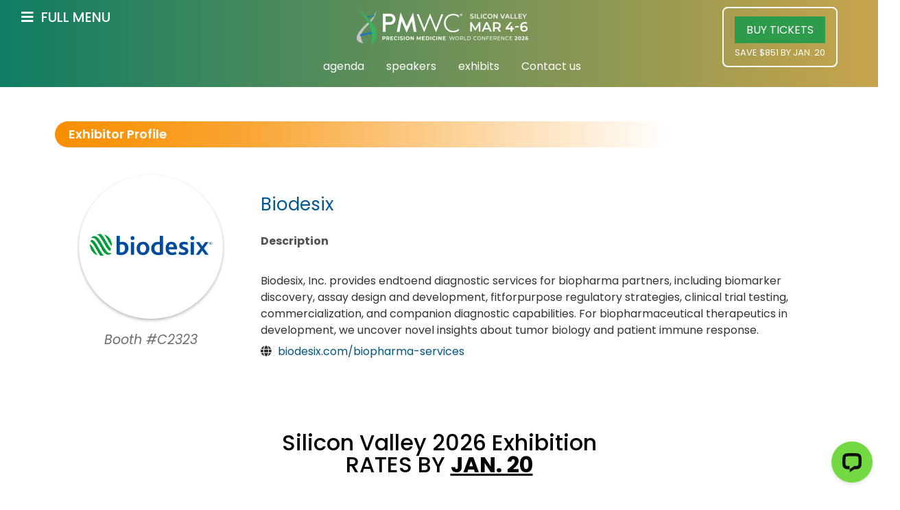

--- FILE ---
content_type: text/css; charset=UTF-8
request_url: https://pmwcintl.com/wp-content/plugins/mb-speakers/assets/css/style.css?ver=1768872612
body_size: 14647
content:
@media only screen and (max-width: 767px) {
  body header nav.mobile_menu {
    background-color: transparent;
  }
}

body .side_menu .menu-menu-side-area-container .menu li {
  padding: 15px;
}

body .side_menu .menu-menu-side-area-container .menu li:not(:last-child) {
  border-bottom: 2px solid #dddedf;
}

body .side_menu .menu-menu-side-area-container .menu li:hover a {
  color: #c5c5c5;
}

@media screen and (min-width: 1367px) and (max-width: 1280px) {
  body .logo_wrapper .q_logo a .normal {
    height: auto;
    -o-object-fit: contain;
    object-fit: contain;
  }
}

body.logged-in .mbNotLogin {
  display: none;
}

body.logged-in .mbLogin {
  display: block;
}

body .mbLogin {
  display: none;
}

body .side_menu .widget {
  border-bottom: 2px solid #dddedf;
  margin: 0;
}

body .side_menu .widget h5 {
  display: none;
}

body .side_menu .widget .textwidget {
  padding: 15px;
}

body .side_menu .widget .textwidget a {
  color: #000;
  font-size: 13px;
  font-weight: 600;
}

body .header_inner_right {
  text-transform: uppercase;
}

body .header_inner_right .header_bottom_right_widget_holder {
  padding-top: 0;
  padding-bottom: 0;
}

body .header_inner_right .header_bottom_right_widget_holder .menu li {
  display: inline-block;
}

body
  .header_inner_right
  .header_bottom_right_widget_holder
  .menu
  li:not(.mbBtnSeeTicket)
  a {
  padding: 0 17px;
  line-height: 60px;
}

@media only screen and (max-width: 1439px) and (min-width: 1367px) {
  body
    .header_inner_right
    .header_bottom_right_widget_holder
    .menu
    li:not(.mbBtnSeeTicket)
    a {
    padding: 0 6px;
  }
}

body
  .header_inner_right
  .header_bottom_right_widget_holder
  .menu
  li.mbBtnSeeTicket {
  border: 3px;
  border-style: solid;
  border-color: #ffffff;
  padding: 8px;
  margin: 0 17px;
  /* line-height: 38px; */
  /* vertical-align: top; */
}

@media only screen and (max-width: 1439px) and (min-width: 1367px) {
  body
    .header_inner_right
    .header_bottom_right_widget_holder
    .menu
    li.mbBtnSeeTicket {
    margin: 0 6px;
  }
}

body
  .header_inner_right
  .header_bottom_right_widget_holder
  .menu
  li.mbBtnSeeTicket
  a {
  font-size: 16px;
}

@media only screen and (max-width: 1439px) and (min-width: 1367px) {
  body
    .header_inner_right
    .header_bottom_right_widget_holder
    .menu
    li.mbBtnSeeTicket
    a {
    font-size: 14px;
  }
}

body .header_inner_right a {
  font-size: 13px;
}

body .header_inner_right a span {
  letter-spacing: 1px;
}

body .header_inner_right a {
  font-weight: 600;
  color: #fff;
}

body .header_inner_right a:hover {
  color: #d9d9d9;
}

@media only screen and (max-width: 375px) {
  body header .header_bottom .header_inner_left .logo_wrapper a {
    height: 55px !important;
  }
}

@media only screen and (max-width: 1439px) and (min-width: 1367px) {
  body header .header_bottom .header_inner_left .logo_wrapper a {
    left: -25px;
  }
}

@media only screen and (max-width: 1439px) and (min-width: 1367px) {
  body header .header_bottom {
    padding: 0 20px;
  }
}

@media screen and (max-width: 993px) {
  body header .header_bottom .header_inner_right {
    display: none;
  }
}

@media screen and (min-width: 768px) {
  body header .header_bottom .main_menu .mbMobileMenu {
    display: none;
  }
}

@media screen and (max-width: 1540px) and (min-width: 1201px) {
  body header .header_bottom .main_menu {
    left: 40%;
    -webkit-transform: translate(-50%, 0);
    transform: translate(-50%, 0);
    /* top: 20px; */
  }
  #menu-main-menu-top {
    left: 0;
  }
}

@media screen and (max-width: 1260px) and (min-width: 994px) {
  body header .header_inner_left {
    left: 20px;
    -webkit-transform: translate(-50%, 0);
    transform: translate(-50%, 0);
    top: 0;
  }
  #menu-main-menu-top {
    left: 0;
  }
  body .header_bottom {
    padding: 0 20px;
  }
}

@media screen and (max-width: 1200px) and (min-width: 994px) {
  body header .header_bottom .main_menu {
    left: 40%;
    -webkit-transform: translate(-50%, 0);
    transform: translate(-50%, 0);
    top: 16;
  }
  #menu-main-menu-top {
    left: 0;
  }
  body .header_bottom_right_widget_holder {
    padding: 0 10px;
  }
  body
    .header_inner_right
    .header_bottom_right_widget_holder
    .menu
    li:not(.mbBtnSeeTicket)
    a,
  body nav.main_menu > ul > li > a {
    font-size: 12px;
    padding: 0 5px;
  }
  body
    .header_inner_right
    .header_bottom_right_widget_holder
    .menu
    li.mbBtnSeeTicket {
    margin: 0 5px;
  }
}

@media screen and (max-width: 1055px) and (min-width: 994px) {
  body header .header_bottom .main_menu {
    left: 43%;
  }
}

@media screen and (max-width: 767px) {
  body header .header_bottom .main_menu {
    left: 42%;
  }
}

@media only screen and (max-width: 767px) {
  body header .header_bottom .main_menu .menu-item a {
    padding: 0 6px;
  }
}

@media only screen and (max-width: 767px) {
  body header .header_bottom .header_inner_left .q_logo img {
    width: 300px !important;
    height: auto !important;
    margin: auto !important;
  }
}

@media only screen and (max-width: 350px) {
  body header .header_bottom .header_inner_left .q_logo img {
    width: 250px !important;
  }
}

@media only screen and (max-width: 993px) {
  body header .mobile_menu_button {
    float: right;
    margin: 0;
  }
  body header .mobile_menu_button .qode_icon_font_awesome {
    font-size: 24px;
    color: #fff;
  }
  body header .side_menu_button_link .qode_icon_font_awesome {
    display: none;
  }
}
@media screen and (min-width: 768px) {
  body header .header_top {
    display: none;
  }
}
@media screen and (min-width: 768px) {
  body header .header_top {
    display: none;
  }
}
@media screen and (max-width: 768) {
  body header .header_top {
    display: none !important;
    height: 65px;
  }
} 
body header .header_top .left {
  height: 33px;
}
body header .header_top .left {
  background-color: #fff;
  -webkit-box-shadow: 0 0 10px #dadada;
  box-shadow: 0 0 10px #dadada;
}

body header .header_top .left .header-widget {
  font-size: 0;
}

body header .header_top .left .header-widget .textwidget {
  margin-top: -25px;
}

body header .header_top .left .header-widget .textwidget .mbTopHeadMobile {
  display: -ms-grid;
  display: grid;
  -ms-grid-columns: auto 20px auto 20px auto 20px auto 20px auto;
  grid-template-columns: auto auto auto auto auto;
  grid-column-gap: 20px;
}

body
  header
  .header_top
  .left
  .header-widget
  .textwidget
  .mbTopHeadMobile
  div
  a
  p {
  height: 20px;
  font-size: 12px;
  padding: 0;
}

body
  header
  .header_top
  .left
  .header-widget
  .textwidget
  .mbTopHeadMobile
  div
  a
  p:first-child {
  display: none;
}

body
  header
  .header_top
  .left
  .header-widget
  .textwidget
  .mbTopHeadMobile
  div
  a
  p
  img {
  width: 30px;
}

body
  header
  .header_top
  .left
  .header-widget
  .textwidget
  .mbTopHeadMobile
  div
  > p {
  display: none;
}

body header .header_top .right {
  display: none;
}

.page.right_side_menu_opened .side_menu {
  z-index: 99999;
}

.page.right_side_menu_opened .wrapper {
  left: 0;
}

.page.right_side_menu_opened footer.uncover {
  left: 0;
}

.wrapper #back_to_top {
  bottom: 90px;
}

@media screen and (max-width: 767px) {
  .wrapper #back_to_top {
    bottom: 40px;
  }
  .wrapper #back_to_top:hover span {
    background-color: transparent;
  }
  .wrapper #back_to_top span {
    border: 2px solid rgba(0, 0, 0, 0.4);
  }
  .wrapper #back_to_top span .qode_icon_font_awesome::before {
    color: rgba(0, 0, 0, 0.4);
  }
}

html {
  scroll-behavior: smooth;
}

.wpb_wrapper .mbBtn {
  border-radius: 30px;
  padding: 0 30px;
  background-color: #fff;
  border-width: 2px;
  margin: 0 15px 10px 15px;
}

.wpb_wrapper .mbBtnRow .mbBtn {
  width: 200px;
  text-align: center;
}

.wpb_wrapper .mbBounce i.fa-chevron-down {
  -webkit-animation-name: mbBounce;
  animation-name: mbBounce;
  -webkit-animation-timing-function: linear;
  animation-timing-function: linear;
  -ms-flex-item-align: end;
  align-self: flex-end;
  -webkit-animation-duration: 2s;
  animation-duration: 2s;
  -webkit-animation-iteration-count: infinite;
  animation-iteration-count: infinite;
}

.wpb_wrapper .mbBounce a:hover i {
  -webkit-animation: none;
  animation: none;
}

@-webkit-keyframes mbBounce {
  0% {
    -webkit-transform: translateY(0);
    transform: translateY(0);
  }
  50% {
    -webkit-transform: translateY(-5px);
    transform: translateY(-5px);
  }
  100% {
    -webkit-transform: translateY(0);
    transform: translateY(0);
  }
}

@keyframes mbBounce {
  0% {
    -webkit-transform: translateY(0);
    transform: translateY(0);
  }
  50% {
    -webkit-transform: translateY(-5px);
    transform: translateY(-5px);
  }
  100% {
    -webkit-transform: translateY(0);
    transform: translateY(0);
  }
}

.content #homeSectionFive.mbTicketRegistration {
  background-repeat: repeat !important;
  background-position-x: right !important;
}

@media screen and (max-width: 993px) {
  .content #homeSectionFive.mbTicketRegistration {
    background-size: cover !important;
  }
}

@media screen and (max-width: 890px) and (min-width: 768px) {
  .content .mbHomeSecOneSlide .tp-parallax-wrap {
    top: 185px !important;
  }
}

@media screen and (max-width: 768px) {
  .content .mbHomeSecOneSlide .tp-parallax-wrap {
    -webkit-transform: translate(0, 50%);
    transform: translate(0, 50%);
    left: 50%;
  }
}

.content .mbHomeSecOneSlide,
.content .mbHomeSecThreeSlide {
  position: relative;
}

.content .mbBtnRow {
  position: absolute;
  bottom: 5%;
  width: 100%;
}

@media screen and (max-width: 767px) {
  .content .mbBtnRow {
    bottom: 0;
  }
}

.content .mbHomeSecOneHead {
  position: absolute;
  top: 0;
  width: 100%;
}

@media screen and (max-width: 767px) {
  .content .mbHomeSecOneHead {
    top: 0;
  }
  .content .mbHomeSecOneHead .full_section_inner.clearfix {
    width: 100%;
  }
  .content
    .mbHomeSecOneHead
    .full_section_inner.clearfix
    .vc_column_container
    .wpb_text_column:first-child
    p {
    font-size: 24px;
  }
  .content
    .mbHomeSecOneHead
    .full_section_inner.clearfix
    .vc_column_container
    .wpb_text_column
    p {
    font-size: 18px;
  }
}

@media screen and (min-width: 768px) and (max-width: 993px) {
  .content .mbHomeSecOneHead {
    top: 0;
  }
}

@media screen and (min-width: 768px) and (max-width: 1024px) {
  .content .mbHomeSecOneHead .full_section_inner.clearfix {
    width: 65%;
  }
}

@media screen and (min-width: 1025px) and (max-width: 1679px) {
  .content .mbHomeSecOneHead .full_section_inner.clearfix {
    width: 60%;
  }
}

.content .mbHomeSecOneHead .full_section_inner {
  width: 35%;
  margin: 0 auto;
  background-color: rgba(15, 15, 15, 0.5);
  border-radius: 0 0 20px 20px;
}

.content .mbHomeSecOneHead .full_section_inner .vc_column_container {
  padding: 15px;
}

.content
  .mbHomeSecOneHead
  .full_section_inner
  .vc_column_container
  .wpb_text_column:first-child {
  padding: 10px;
}

.content
  .mbHomeSecOneHead
  .full_section_inner
  .vc_column_container
  .wpb_text_column:first-child
  p {
  font-size: 38px;
  font-weight: 600;
}

.content
  .mbHomeSecOneHead
  .full_section_inner
  .vc_column_container
  .wpb_text_column
  p {
  font-size: 22px;
  color: #fff;
  text-transform: uppercase;
}

.content .mbHomeSecOneLogo {
  position: absolute;
  bottom: 20%;
  width: 100%;
}

.content .mbHomeSecOneLogo .wpb_single_image {
  display: inline-block;
  margin: 0 15px;
  vertical-align: middle;
  padding-bottom: 15px;
}

.content .mbHomeSecOneLogo .full_section_inner {
  margin: 0 auto;
  background-color: rgba(255, 255, 255, 0.7);
  border-radius: 20px;
}

@media screen and (max-width: 993px) {
  .content .mbHomeSecOneLogo .full_section_inner {
    width: 100%;
  }
}

@media screen and (min-width: 994px) and (max-width: 1439px) {
  .content .mbHomeSecOneLogo .full_section_inner {
    width: 80%;
  }
}

@media screen and (min-width: 1440px) and (max-width: 1919px) {
  .content .mbHomeSecOneLogo .full_section_inner {
    width: 60%;
  }
}

@media screen and (min-width: 1920px) {
  .content .mbHomeSecOneLogo .full_section_inner {
    width: 45%;
  }
}

.content .mbHomeSecOneLogo .full_section_inner .wpb_text_column p {
  font-size: 16px;
  text-transform: uppercase;
  color: #565656;
  padding-top: 15px;
  margin-bottom: 10px;
}

.content .mbHomeSecTwoTrack .full_section_inner {
  margin: 0 auto;
  width: 50%;
  background-color: rgba(255, 255, 255, 0.7);
  padding: 20px;
  border-radius: 20px;
}

@media screen and (min-width: 768px) and (max-width: 1919px) {
  .content .mbHomeSecTwoTrack .full_section_inner {
    width: 90%;
  }
}

.content .mbHomeSecTwoTrack .full_section_inner .vc_single_image-wrapper {
  margin-bottom: 10px;
}

.content .mbHeadTopSection .mbHeaderTextSection p {
  text-shadow: 2px 2px 8px rgba(0, 0, 0, 0.2);
}

.content .mbHeaderTextSection p,
.content .mbHeadline p {
  font-size: 40px;
  color: #fff;
  text-transform: uppercase;
  font-weight: 600;
}

@media screen and (max-width: 767px) {
  .content .mbHeaderTextSection p,
  .content .mbHeadline p {
    font-size: 30px;
    line-height: 30px;
  }
}

.content #homeSectionFour .vc_column-inner {
  padding-top: 0;
}

.content #homeSectionFour .mbHeadline,
.content #homeSectionFour .mbBtnSecFour {
  position: absolute;
  -webkit-transform: translate(50%, 0);
  transform: translate(50%, 0);
  right: 50%;
  z-index: 999;
  width: 100%;
}

.content #homeSectionFour .mbHeadline {
  top: 80px;
}

@media screen and (max-width: 768px) {
  .content #homeSectionFour .mbHeadline {
    top: 40px;
  }
}

.content #homeSectionFour .mbHeadline p {
  text-shadow: 2px 2px 8px rgba(0, 0, 0, 0.2);
}

.content #homeSectionFour .mbBtnSecFour {
  bottom: 20px;
}

.content #homeSectionFour .mbBtnSecFour .mbBtn {
  margin: 0;
}

.content .mbHeadTopSection {
  position: absolute;
  top: 10%;
  width: 100%;
}

.content .mbHeadTopSection .full_section_inner {
  width: 30%;
  margin: 0 auto;
}

@media screen and (max-width: 1919px) {
  .content .mbHeadTopSection .full_section_inner {
    width: 100%;
  }
}

.content .mbSectionThree .mbHeadlineSlider {
  text-shadow: 2px 2px 8px rgba(0, 0, 0, 0.4);
  font-size: 40px !important;
}

@media screen and (min-width: 994px) {
  .content .mbSectionTwo,
  .content .mbSectionFour {
    min-height: 800px;
  }
}

.content .mbSecThreeRowMobile .wpb_single_image {
  width: 95%;
  margin: 0 auto;
}

.content .mbSecThreeRowMobile .wpb_single_image img {
  border-radius: 20px;
}

@media screen and (max-width: 767px) {
  .content .mbDesktopOnly {
    display: none;
  }
}

@media screen and (min-width: 768px) {
  .content .mbMobileOnly {
    display: none;
  }
}

.content .mbSecTrackMobile .full_section_inner {
  width: 95%;
  margin: 0 auto;
}

.content
  .mbSecTrackMobile
  .full_section_inner
  .ui-accordion
  .ui-accordion-header {
  font-size: 16px;
  border-radius: 50px;
  margin-bottom: 20px;
}

.content
  .mbSecTrackMobile
  .full_section_inner
  .ui-accordion
  .ui-accordion-header
  .icon_plus:before {
  content: "3";
}

.content
  .mbSecTrackMobile
  .full_section_inner
  .ui-accordion
  .ui-accordion-header
  .icon_minus-06:before {
  content: "2";
}

.content
  .mbSecTrackMobile
  .full_section_inner
  .ui-accordion
  .ui-accordion-header
  .qode-tab-title-inner {
  padding-left: 15px;
}

.content
  .mbSecTrackMobile
  .full_section_inner
  .ui-accordion
  .ui-accordion-header.ui-state-hover {
  background-color: #fff;
}

.content
  .mbSecTrackMobile
  .full_section_inner
  .ui-accordion
  .ui-accordion-header.ui-state-hover
  .qode-tab-title-inner,
.content
  .mbSecTrackMobile
  .full_section_inner
  .ui-accordion
  .ui-accordion-header.ui-state-hover
  .qode-accordion-mark-icon {
  color: #303030;
}

.content
  .mbSecTrackMobile
  .full_section_inner
  .ui-accordion
  .ui-accordion-header.ui-state-default.ui-accordion-header-active:nth-child(1) {
  background-color: #01578f;
}

.content
  .mbSecTrackMobile
  .full_section_inner
  .ui-accordion
  .ui-accordion-header.ui-state-default.ui-accordion-header-active:nth-child(1)
  .qode-tab-title-inner,
.content
  .mbSecTrackMobile
  .full_section_inner
  .ui-accordion
  .ui-accordion-header.ui-state-default.ui-accordion-header-active:nth-child(1)
  .qode-accordion-mark-icon {
  color: #fff;
}

.content
  .mbSecTrackMobile
  .full_section_inner
  .ui-accordion
  .ui-accordion-header.ui-state-default.ui-accordion-header-active:nth-child(3) {
  background-color: #009242;
}

.content
  .mbSecTrackMobile
  .full_section_inner
  .ui-accordion
  .ui-accordion-header.ui-state-default.ui-accordion-header-active:nth-child(3)
  .qode-tab-title-inner,
.content
  .mbSecTrackMobile
  .full_section_inner
  .ui-accordion
  .ui-accordion-header.ui-state-default.ui-accordion-header-active:nth-child(3)
  .qode-accordion-mark-icon {
  color: #fff;
}

.content
  .mbSecTrackMobile
  .full_section_inner
  .ui-accordion
  .ui-accordion-header.ui-state-default.ui-accordion-header-active:nth-child(5) {
  background-color: #f88f00;
}

.content
  .mbSecTrackMobile
  .full_section_inner
  .ui-accordion
  .ui-accordion-header.ui-state-default.ui-accordion-header-active:nth-child(5)
  .qode-tab-title-inner,
.content
  .mbSecTrackMobile
  .full_section_inner
  .ui-accordion
  .ui-accordion-header.ui-state-default.ui-accordion-header-active:nth-child(5)
  .qode-accordion-mark-icon {
  color: #fff;
}

.content
  .mbSecTrackMobile
  .full_section_inner
  .ui-accordion
  .ui-accordion-header.ui-state-default.ui-accordion-header-active:nth-child(7) {
  background-color: #6a5eac;
}

.content
  .mbSecTrackMobile
  .full_section_inner
  .ui-accordion
  .ui-accordion-header.ui-state-default.ui-accordion-header-active:nth-child(7)
  .qode-tab-title-inner,
.content
  .mbSecTrackMobile
  .full_section_inner
  .ui-accordion
  .ui-accordion-header.ui-state-default.ui-accordion-header-active:nth-child(7)
  .qode-accordion-mark-icon {
  color: #fff;
}

.content
  .mbSecTrackMobile
  .full_section_inner
  .ui-accordion
  .ui-accordion-header.ui-state-default.ui-accordion-header-active:nth-child(9) {
  background-color: #f94e4e;
}

.content
  .mbSecTrackMobile
  .full_section_inner
  .ui-accordion
  .ui-accordion-header.ui-state-default.ui-accordion-header-active:nth-child(9)
  .qode-tab-title-inner,
.content
  .mbSecTrackMobile
  .full_section_inner
  .ui-accordion
  .ui-accordion-header.ui-state-default.ui-accordion-header-active:nth-child(9)
  .qode-accordion-mark-icon {
  color: #fff;
}

.content
  .mbSecTrackMobile
  .full_section_inner
  .ui-accordion
  .ui-accordion-header:nth-child(1)
  .qode-tab-title-inner:after {
  content: "Emerging Therapeutics";
  display: block;
  text-transform: uppercase;
  font-size: 13px;
}

.content
  .mbSecTrackMobile
  .full_section_inner
  .ui-accordion
  .ui-accordion-header:nth-child(3)
  .qode-tab-title-inner:after {
  content: "AI/ML Data Sciences";
  display: block;
  text-transform: uppercase;
  font-size: 13px;
}

.content
  .mbSecTrackMobile
  .full_section_inner
  .ui-accordion
  .ui-accordion-header:nth-child(5)
  .qode-tab-title-inner:after {
  content: "Diagnostics In Clinical Practice";
  display: block;
  text-transform: uppercase;
  font-size: 13px;
}

.content
  .mbSecTrackMobile
  .full_section_inner
  .ui-accordion
  .ui-accordion-header:nth-child(7)
  .qode-tab-title-inner:after {
  content: "Molecular Profiling - From Research To Clinic";
  display: block;
  text-transform: uppercase;
  font-size: 13px;
}

.content
  .mbSecTrackMobile
  .full_section_inner
  .ui-accordion
  .ui-accordion-header:nth-child(9)
  .qode-tab-title-inner:after {
  content: "Molecular Profiling - From Research To Clinic";
  display: block;
  text-transform: uppercase;
  font-size: 13px;
}

.content
  .mbSecTrackMobile
  .full_section_inner
  .ui-accordion
  .qode-accordion-content {
  padding-top: 0;
}

.content
  .mbSecTrackMobile
  .full_section_inner
  .ui-accordion
  .qode-accordion-content
  .vc_single_image-wrapper {
  margin-bottom: 10px;
}

.content
  .mbSecTrackMobile
  .full_section_inner
  .ui-accordion
  .qode-accordion-content
  .vc_single_image-wrapper
  img {
  width: 280px;
}

.content .mbImgOverlay {
  margin-top: -200px;
}

@media screen and (max-width: 767px) {
  .page_header .q_logo img {
    margin-left: -60px !important;
  }
}

.page-id-34640 .content .full_screen_navigation_holder {
  text-align: left;
}

.page-id-34640 .content .full_screen_navigation_holder.up_arrow {
  top: calc(50% - 50px);
  left: 15px;
  -webkit-transform: translate(0, -50%);
  transform: translate(0, -50%);
  bottom: auto;
  position: fixed;
}

.page-id-34640 .content .full_screen_navigation_holder.up_arrow .fa {
  text-shadow: 0px 0px 2px #000;
}

.page-id-34640 .content .full_screen_navigation_holder.down_arrow {
  bottom: calc(50% - 50px);
  left: 15px;
  -webkit-transform: translate(0, 50%);
  transform: translate(0, 50%);
}

.page-id-34640 .content .full_screen_navigation_holder.down_arrow .fa {
  text-shadow: 0px 0px 2px #000;
}

body .mbBtnLonger .vc_column-inner .wpb_wrapper a {
  white-space: normal;
  width: 100%;
  height: auto;
  max-width: 900px;
}

body .mbBtnLonger .vc_col-sm-6 .wpb_wrapper {
  text-align: center;
}

body .latest_post_two_holder .latest_post_two_text {
  padding-bottom: 40px;
}

body .latest_post_two_holder .latest_post_two_info .post_info_author {
  display: none;
}

body .latest_post_two_holder .latest_post_two_info .post_info_date {
  text-align: center;
}

@media screen and (max-width: 993px) {
  body
    .vc_row.mbThreeBtn
    .section_inner
    .wpb_column
    .vc_column-inner
    .wpb_wrapper {
    -ms-grid-columns: 100%;
    grid-template-columns: 100%;
    grid-row-gap: 10px;
    grid-column-gap: 10px;
    display: -ms-grid;
    display: grid;
  }
}

body
  .vc_row.mbThreeBtn
  .section_inner
  .wpb_column
  .vc_column-inner
  .wpb_wrapper
  a {
  width: 100%;
  margin: auto;
  padding: 0;
  white-space: normal;
  display: inline-block;
  height: auto;
}

body
  .vc_row.mbThreeBtn
  .section_inner
  .wpb_column
  .vc_column-inner
  .wpb_wrapper
  a:hover
  i {
  color: #000 !important;
}

@media screen and (min-width: 994px) {
  body
    .vc_row.mbThreeBtn
    .section_inner
    .wpb_column
    .vc_column-inner
    .wpb_wrapper
    a {
    padding: 0 20px;
    width: auto;
  }
  body
    .vc_row.mbThreeBtn
    .section_inner
    .wpb_column
    .vc_column-inner
    .wpb_wrapper
    a:not(:last-child) {
    margin-right: 5px;
  }
}

body .mb_custom_floating_circles a span {
  color: #fff;
}

body .mb_custom_floating_circles .mbClosed,
body .mb_custom_floating_circles .mbText {
  position: absolute;
}

body .mb_custom_floating_circles .mbClosed:hover,
body .mb_custom_floating_circles .mbText:hover {
  cursor: pointer;
}

body .mb_custom_floating_circles .mbClosed i,
body .mb_custom_floating_circles .mbClosed p,
body .mb_custom_floating_circles .mbText i,
body .mb_custom_floating_circles .mbText p {
  color: #fff;
}

body .mb_custom_floating_circles .mbClosed {
  right: 5px;
  top: -10px;
  z-index: 1;
  background-color: #a7a7a7;
  padding: 0 10px;
  border-radius: 50px;
}

body .mb_custom_floating_circles .mbClosed i {
  padding-left: 5px;
}

body form.post-password-form {
  -webkit-box-shadow: 2px 2px 6px 0px #cccccc;
  box-shadow: 2px 2px 6px 0px #cccccc;
  max-width: 800px;
  width: 100%;
  margin: auto;
  border-radius: 20px;
  padding: 25px;
  background-color: #ebe9eb;
  margin-top: 50px;
}

body form.post-password-form input[type="password"] {
  border: 1px solid #888;
  border-radius: 4px;
  padding-left: 12px;
  padding-right: 12px;
  background-color: transparent;
}

body form.post-password-form input[type="submit"] {
  background-color: #2dcc00;
  color: #fff;
  border-radius: 50px;
}

body .mbButtomTicketButt {
  position: fixed;
  z-index: 9999;
  width: 60px;
  height: 60px;
  background-color: rgba(3, 89, 141, 0.55);
  border-radius: 50%;
  text-align: center;
  display: -ms-inline-grid;
  display: inline-grid;
  -ms-flex-line-pack: center;
  align-content: center;
  bottom: 20px;
  right: 100px;
  -webkit-box-shadow: rgba(0, 0, 0, 0.06) 0px 1px 6px 0px,
    rgba(0, 0, 0, 0.16) 0px 2px 32px 0px;
  box-shadow: rgba(0, 0, 0, 0.06) 0px 1px 6px 0px,
    rgba(0, 0, 0, 0.16) 0px 2px 32px 0px;
  display: block;
  line-height: 23px;
  padding: 19px 0;
  height: auto;
  bottom: 0;
}

body .mbButtomTicketButt p {
  color: #fff;
  font-weight: 600;
  line-height: 0.9;
}

body .mbButtomTicketButt p:last-child {
  font-size: 11px;
}

body .mbButtomTicketButt:hover {
  cursor: pointer;
}

@media screen and (max-width: 768px) {
  body .mbCohost .section_inner .wpb_column .vc_row .full_section_inner {
    display: -ms-grid;
    display: grid;
    -ms-grid-columns: 50% 50%;
    grid-template-columns: 50% 50%;
    grid-row-gap: 10px;
  }
}

@media screen and (max-width: 768px) and (max-width: 993px) and (min-width: 768px) {
  body .mbCohost .section_inner .wpb_column .vc_row .full_section_inner {
    -ms-grid-columns: auto auto auto;
    grid-template-columns: auto auto auto;
  }
  body
    .mbCohost
    .section_inner
    .wpb_column
    .vc_row
    .full_section_inner
    .wpb_column {
    width: 100%;
  }
}

@media screen and (max-width: 768px) and (min-width: 994px) {
  body .mbCohost .section_inner .wpb_column .vc_row .full_section_inner {
    display: -webkit-box;
    display: -ms-flexbox;
    display: flex;
    -webkit-box-align: center;
    -ms-flex-align: center;
    align-items: center;
  }
}

@media screen and (max-width: 768px) {
  body
    .mbCohost
    .section_inner
    .wpb_column
    .vc_row
    .full_section_inner
    .wpb_column:first-child {
    -ms-grid-column: 1;
    grid-column: 1;
  }
}

@media screen and (max-width: 768px) and (min-width: 994px) {
  body
    .mbCohost
    .section_inner
    .wpb_column
    .vc_row
    .full_section_inner
    .mbImgSmaller
    img {
    width: 130px;
    height: auto;
  }
}

@media screen and (max-width: 768px) and (min-width: 768px) {
  body
    .mbCohost
    .section_inner
    .wpb_column
    .vc_row
    .full_section_inner
    .wpb_single_image
    img {
    -o-object-fit: contain;
    object-fit: contain;
  }
}

@media only screen and (max-width: 767px) {
  body header {
    top: 0 !important;
    margin-top: 0 !important;
    display: block;
    position: relative !important;
    left: 0 !important;
    margin-bottom: 0;
  }
  body header .header_inner_left,
  body header footer.uncover,
  body header header {
    position: relative !important;
    left: 0 !important;
    margin-bottom: 0;
  }
  body header .fixed_top_header .q_logo img.mobile,
  body header .logo_wrapper {
    position: absolute;
  }
}

@media only screen and (max-width: 767px) {
  body header .header_bottom .main_menu {
    display: none !important;
  }
}

@media only screen and (max-width: 767px) {
  body header .header_bottom .mobile_menu {
    display: block;
  }
  body header .header_bottom .mobile_menu > ul {
    width: 900px;
    margin: 0 auto;
  }
}

@media only screen and (max-width: 767px) {
  body header .header_bottom .logo_wrapper {
    height: 100px !important;
    left: 50%;
  }
}

@media only screen and (max-width: 993px) {
  body header .header_bottom .logo_wrapper .q_logo {
    display: table-cell;
    position: relative;
    top: auto;
    vertical-align: middle;
  }
  body header .header_bottom .logo_wrapper .q_logo img.mobile {
    display: block !important;
    opacity: 1 !important;
    position: relative;
    margin: 0 auto;
    top: 0;
    left: 0;
  }
  body header .header_bottom .logo_wrapper .q_logo img.normal,
  body header .header_bottom .logo_wrapper .q_logo img.light,
  body header .header_bottom .logo_wrapper .q_logo img.dark,
  body header .header_bottom .logo_wrapper .q_logo img.sticky {
    display: none !important;
  }
  body header .header_bottom .logo_wrapper .q_logo a {
    left: 0;
    width: auto !important;
    display: block;
  }
}

@media only screen and (max-width: 993px) {
  body header .header_bottom .mobile_menu_button {
    display: table;
  }
}

@media only screen and (min-width: 994px) {
  body header .header_bottom .mobile_menu_button {
    display: none;
  }
}

body footer .footer_top .two_columns_50_50.clearfix {
  display: -webkit-box;
  display: -ms-flexbox;
  display: flex;
  -webkit-box-align: center;
  -ms-flex-align: center;
  align-items: center;
}

@media only screen and (max-width: 767px) {
  body footer .footer_top .two_columns_50_50.clearfix {
    display: inline-block;
  }
  body footer .footer_top .two_columns_50_50.clearfix .column1,
  body footer .footer_top .two_columns_50_50.clearfix .column2 {
    text-align: center;
  }
  body footer .footer_top .two_columns_50_50.clearfix .column1 {
    margin: 0;
  }
}

body footer .footer_top .two_columns_50_50.clearfix .column1 #et-main-area {
  padding: 0;
}

body:not(.home) .content.content_top_margin_none .content_inner {
  padding-top: 40px;
}

body.home.page-template {
  margin: 0;
}

body.page-template:not(.home) .content {
  margin-bottom: 30px;
}

@media only screen and (min-width: 768px) {
  body.page-template:not(.home) .content {
    margin-bottom: 60px;
    margin-top: 120px;
  }
}

@media only screen and (max-width: 768px) {
  body.page-template:not(.home) .content {
    margin-bottom: 60px !important;
    margin-top: 60px !important;
  }
}

@media only screen and (min-width: 768px) {
  body .mbMobileOnly {
    display: none;
  }
}

body
  .vc_row.mbStats
  .section_inner
  .full_section_inner
  .wpb_column.vc_column_container {
  border-right: 1px solid #fff;
}

@media only screen and (min-width: 768px) {
  body
    .vc_row.mbStats
    .section_inner
    .full_section_inner
    .wpb_column.vc_column_container:last-child {
    border: none;
  }
}

@media only screen and (max-width: 767px) {
  body
    .vc_row.mbStats
    .section_inner
    .full_section_inner
    .wpb_column.vc_column_container {
    width: calc(100% / 2);
    display: inline-block;
    margin-bottom: 10px;
  }
  body
    .vc_row.mbStats
    .section_inner
    .full_section_inner
    .wpb_column.vc_column_container:nth-child(even) {
    border: none;
  }
}

body .vc_row .q_icon_with_title.normal_icon .icon_text_holder {
  display: inline-block;
  padding-left: 10px;
}

body .vc_row .q_icon_with_title.normal_icon .icon_text_holder .icon_text_inner {
  padding: 0;
}

body
  .vc_row
  .q_icon_with_title.normal_icon
  .icon_text_holder
  .icon_text_inner
  a {
  margin: 0;
}

body .mb_custom_floating_circles.mb_direct.active a:hover {
  color: #fff;
}

body
  .content.content_top_margin_none
  .content_inner
  .full_width
  .full_width_inner
  #attendees
  .full_section_inner {
  margin-bottom: 0;
}

@media only screen and (max-width: 767px) {
  body
    .content.content_top_margin_none
    .content_inner
    .full_width
    .full_width_inner
    .vc_row.full_screen_section {
    padding: 0;
  }
}

@media only screen and (max-width: 767px) {
  body
    .content.content_top_margin_none
    .content_inner
    .full_width
    .full_width_inner
    .vc_row
    .mapplic-element.mapplic-portrait
    .mapplic-container {
    height: 300px !important;
  }
}

@media only screen and (max-width: 767px) {
  body
    .content.content_top_margin_none
    .content_inner
    .full_width
    .full_width_inner
    .vc_row
    .mapplic-element.mapplic-portrait
    .mapplic-container
    .mapplic-map {
    -webkit-transform: unset !important;
    transform: unset !important;
    -webkit-transition: unset !important;
    transition: unset !important;
  }
}

body
  .content.content_top_margin_none
  .content_inner
  .full_width
  .full_width_inner
  .vc_row
  .mbBtnTime
  .full_section_inner {
  margin-bottom: 10px;
}

body
  .content.content_top_margin_none
  .content_inner
  .full_width
  .full_width_inner
  .vc_row
  .mbBtnTime
  .full_section_inner
  .wpb_column:not(:first-child) {
  text-align: center;
}

body
  .content.content_top_margin_none
  .content_inner
  .full_width
  .full_width_inner
  .vc_row
  .mbBtnTime
  .full_section_inner
  .wpb_column
  .vc_column-inner {
  padding-left: 15px;
  padding-right: 15px;
}

body
  .content.content_top_margin_none
  .content_inner
  .full_width
  .full_width_inner
  .vc_row
  .mbBtnTime
  .full_section_inner
  .wpb_column
  .vc_column-inner
  a {
  padding: 0 15px;
  width: auto;
}

body
  .content.content_top_margin_none
  .content_inner
  .full_width
  .full_width_inner
  .vc_row
  .mbBtnTime
  .full_section_inner
  .wpb_column
  .vc_column-inner
  .wpb_wrapper {
  display: -ms-grid;
  display: grid;
  -ms-grid-columns: auto 10px auto 10px auto 10px auto 10px auto 10px auto;
  grid-template-columns: auto auto auto auto auto auto;
  grid-column-gap: 10px;
}

@media only screen and (max-width: 993px) {
  body
    .content.content_top_margin_none
    .content_inner
    .full_width
    .full_width_inner
    .vc_row
    .mbBtnTime
    .full_section_inner
    .wpb_column
    .vc_column-inner
    .wpb_wrapper {
    -ms-grid-columns: 100%;
    grid-template-columns: 100%;
    grid-row-gap: 10px;
  }
}

body
  .content.content_top_margin_none
  .content_inner
  .full_width
  .full_width_inner
  .vc_row
  .mbContainerExhibit {
  display: -ms-grid;
  display: grid;
  -ms-grid-columns: 25% 10px 25% 10px 25% 10px 25%;
  grid-template-columns: 25% 25% 25% 25%;
  grid-column-gap: 10px;
  grid-row-gap: 40px;
}

@media only screen and (max-width: 993px) and (min-width: 768px) {
  body
    .content.content_top_margin_none
    .content_inner
    .full_width
    .full_width_inner
    .vc_row
    .mbContainerExhibit {
    -ms-grid-columns: auto 20px auto 20px auto;
    grid-template-columns: auto auto auto;
    grid-column-gap: 20px;
  }
}

@media only screen and (max-width: 767px) {
  body
    .content.content_top_margin_none
    .content_inner
    .full_width
    .full_width_inner
    .vc_row
    .mbContainerExhibit {
    -ms-grid-columns: 50% 50%;
    grid-template-columns: 50% 50%;
  }
}

body
  .content.content_top_margin_none
  .content_inner
  .full_width
  .full_width_inner
  .vc_row
  .mbContainerExhibit
  .mbMultiExhibit {
  text-align: center;
  padding-left: 10px;
  padding-right: 10px;
}

body
  .content.content_top_margin_none
  .content_inner
  .full_width
  .full_width_inner
  .vc_row
  .mbContainerExhibit
  .mbMultiExhibit
  img {
  width: 200px;
  height: auto;
}

body
  .content.content_top_margin_none
  .content_inner
  .full_width
  .full_width_inner
  .vc_row.mbStats
  .full_section_inner {
  margin-top: 20px;
  margin-bottom: 20px;
}

@media only screen and (max-width: 767px) {
  body
    .content.content_top_margin_none
    .content_inner
    .full_width
    .full_width_inner
    .vc_row.mbBlueSection {
    padding-top: 40px;
    padding-bottom: 40px;
  }
}

body
  .content.content_top_margin_none
  .content_inner
  .full_width
  .full_width_inner
  .vc_row.mbBlueSection
  .full_section_inner {
  margin-bottom: 15px;
  display: -ms-grid;
  display: grid;
  -webkit-box-align: center;
  -ms-flex-align: center;
  align-items: center;
  -ms-grid-columns: auto auto;
  grid-template-columns: auto auto;
}

@media only screen and (max-width: 767px) {
  body
    .content.content_top_margin_none
    .content_inner
    .full_width
    .full_width_inner
    .vc_row.mbBlueSection
    .full_section_inner {
    -ms-grid-columns: 100%;
    grid-template-columns: 100%;
  }
}

body
  .content.content_top_margin_none
  .content_inner
  .full_width
  .full_width_inner
  .vc_row.mbBlueSection
  .full_section_inner
  .wpb_column.vc_column_container {
  width: 100%;
}

body
  .content.content_top_margin_none
  .content_inner
  .full_width
  .full_width_inner
  .vc_row.mbBlueSection
  .full_section_inner
  .wpb_column.vc_column_container:first-child {
  -ms-grid-column: 1;
  grid-column: 1;
}

body
  .content.content_top_margin_none
  .content_inner
  .full_width
  .full_width_inner
  .vc_row.mbBlueSection
  .full_section_inner
  .wpb_column.vc_column_container:last-child {
  padding-left: 20px;
}

body
  .content.content_top_margin_none
  .content_inner
  .full_width
  .full_width_inner
  .vc_row.mbTabs
  .wpb_tabstabs_holder {
  background-color: #fff;
  border: 1px solid #bebebe;
}

body
  .content.content_top_margin_none
  .content_inner
  .full_width
  .full_width_inner
  .vc_row.mbTabs
  .wpb_tabstabs_holder
  .q_tabs
  ul.tabs-nav
  li {
  background-color: #e6e7e8;
  border: 1px solid #bebebe;
  text-align: center;
  border-left: 0;
  border-top: 0;
}

body
  .content.content_top_margin_none
  .content_inner
  .full_width
  .full_width_inner
  .vc_row.mbTabs
  .wpb_tabstabs_holder
  .q_tabs
  ul.tabs-nav
  li
  a {
  color: #111213;
}

body
  .content.content_top_margin_none
  .content_inner
  .full_width
  .full_width_inner
  .vc_row.mbTabs
  .wpb_tabstabs_holder
  .q_tabs
  ul.tabs-nav
  li:first-child {
  padding-left: 10px;
}

body
  .content.content_top_margin_none
  .content_inner
  .full_width
  .full_width_inner
  .vc_row.mbTabs
  .wpb_tabstabs_holder
  .q_tabs
  ul.tabs-nav
  li.active {
  background-color: #fff;
  border-bottom: 0;
}

body
  .content.content_top_margin_none
  .content_inner
  .full_width
  .full_width_inner
  .vc_row.mbTabs
  .wpb_tabstabs_holder
  .q_tabs
  .tabs-container {
  padding: 10px 30px 20px 30px;
  color: #111213;
}

body
  .content.content_top_margin_none
  .content_inner
  .full_width
  .full_width_inner
  .vc_row.mbTicketRegistration
  iframe {
  overflow: auto;
  height: 500px;
}

body
  .content.content_top_margin_none
  .content_inner
  .full_width
  .full_width_inner
  .vc_row.mbExhibitsDate
  a {
  display: block;
  margin: auto !important;
  width: 100%;
  max-width: 200px;
  margin-bottom: 10px !important;
}

body
  .content.content_top_margin_none
  .content_inner
  .full_width
  .full_width_inner
  .vc_row.mbBtnOrange
  .wpb_column
  .wpb_wrapper
  a:not(:last-child) {
  margin-right: 10px !important;
}

@media only screen and (max-width: 767px) {
  body
    .content.content_top_margin_none
    .content_inner
    .full_width
    .full_width_inner
    .vc_row.mbBtnOrange
    .wpb_column
    .wpb_wrapper
    a:not(:last-child) {
    margin-right: 0 !important;
  }
}

@media only screen and (max-width: 767px) {
  body
    .content.content_top_margin_none
    .content_inner
    .full_width
    .full_width_inner
    .vc_row.mbBtnOrange
    .wpb_column
    .wpb_wrapper
    a {
    margin: auto !important;
    width: 100%;
    max-width: 200px;
    margin-bottom: 10px !important;
  }
}

body
  .content.content_top_margin_none
  .content_inner
  .full_width
  .full_width_inner
  .vc_row.mbExhibitProfile
  .wpb_column
  .vc_column-inner
  .wpb_wrapper
  .vc_row
  .full_section_inner
  .wpb_column {
  margin-bottom: 20px;
}

body
  .content.content_top_margin_none
  .content_inner
  .full_width
  .full_width_inner
  .vc_row
  .mbTabOrange {
  background: -webkit-gradient(
    linear,
    left top,
    right top,
    color-stop(1%, #f88f00),
    color-stop(25%, rgba(248, 143, 0, 0.8)),
    color-stop(80%, rgba(22, 100, 148, 0))
  );
  background: linear-gradient(
    to right,
    #f88f00 1%,
    rgba(248, 143, 0, 0.8) 25%,
    rgba(22, 100, 148, 0) 80%
  );
  border-radius: 50px;
  padding: 4px 10px;
}

body
  .content.content_top_margin_none
  .content_inner
  .full_width
  .full_width_inner
  .vc_row
  .mbTabOrange
  h1 {
  font-size: 18px;
  font-weight: 600;
  line-height: normal;
}

body
  .content.content_top_margin_none
  .content_inner
  .full_width
  .full_width_inner
  .vc_row
  .mbExhibit {
  display: -ms-grid;
  display: grid;
  -ms-grid-columns: 25% auto;
  grid-template-columns: 25% auto;
  padding-top: 20px;
}

@media screen and (max-width: 768px) {
  body
    .content.content_top_margin_none
    .content_inner
    .full_width
    .full_width_inner
    .vc_row
    .mbExhibit {
    -ms-grid-columns: 100%;
    grid-template-columns: 100%;
  }
}

body
  .content.content_top_margin_none
  .content_inner
  .full_width
  .full_width_inner
  .vc_row
  .mbExhibit
  .mbExhibitPhotoBlock
  .mbExhibitPhoto {
  border-radius: 50%;
  background-color: #fff;
  -webkit-box-shadow: 0px 2px 4px 0px #d1d1d1;
  box-shadow: 0px 2px 4px 0px #b4b4b4;
  width: 210px;
  height: 210px;
  margin: auto;
  display: -webkit-box;
  display: -ms-flexbox;
  display: flex;
  -webkit-box-align: center;
  -ms-flex-align: center;
  align-items: center;
  -webkit-box-pack: center;
  -ms-flex-pack: center;
  justify-content: center;
}

body
  .content.content_top_margin_none
  .content_inner
  .full_width
  .full_width_inner
  .vc_row
  .mbExhibit
  .mbExhibitPhotoBlock
  .mbExhibitPhoto
  img {
  -o-object-fit: contain;
  object-fit: contain;
  width: 180px;
  height: auto;
}

body
  .content.content_top_margin_none
  .content_inner
  .full_width
  .full_width_inner
  .vc_row
  .mbExhibit
  .mbExhibitPhotoBlock
  .mbExhibitPhotoBooth {
  margin-top: 20px;
}

body
  .content.content_top_margin_none
  .content_inner
  .full_width
  .full_width_inner
  .vc_row
  .mbExhibit
  .mbExhibitBlock {
  padding-top: 20px;
}

@media screen and (min-width: 769px) {
  body
    .content.content_top_margin_none
    .content_inner
    .full_width
    .full_width_inner
    .vc_row
    .mbExhibit
    .mbExhibitBlock {
    padding: 20px;
  }
}

body
  .content.content_top_margin_none
  .content_inner
  .full_width
  .full_width_inner
  .vc_row
  .mbExhibit
  .mbExhibitBlock
  .mbExhibitTitle
  a {
  color: #03598d;
}

body
  .content.content_top_margin_none
  .content_inner
  .full_width
  .full_width_inner
  .vc_row
  .mbExhibit
  .mbExhibitBlock
  .mbExhibitDetail
  p {
  padding-top: 10px;
  padding-bottom: 10px;
}

@media screen and (max-width: 768px) {
  body
    .content.content_top_margin_none
    .content_inner
    .full_width
    .full_width_inner
    .vc_row
    .mbExhibit
    .mbExhibitBlock
    .mbExhibitDetail
    p {
    padding-top: 5px;
    padding-bottom: 5px;
  }
}

body
  .content.content_top_margin_none
  .content_inner
  .full_width
  .full_width_inner
  .vc_row
  .mbExhibit
  .mbExhibitBlock
  .mbExhibitDetail
  p
  i {
  margin-top: 10px;
}

body
  .content.content_top_margin_none
  .content_inner
  .full_width
  .full_width_inner
  .vc_row
  .mbExhibit
  .mbExhibitBlock
  .mbExhibitDetail
  p
  a {
  padding-left: 5px;
}

body
  .content
  .content_inner
  .hotspots-container.loaded
  .hotspots-image-container
  > img {
  opacity: 1;
}

body .content .content_inner .mbMaps .mbHotel {
  border-radius: 15px;
  -webkit-box-shadow: 2px 2px 6px 0px #cccccc;
  box-shadow: 2px 2px 6px 0px #cccccc;
}

body .content .content_inner .mbMaps .mbHotel .wpb_gmaps_widget .wpb_wrapper,
body .content .content_inner .mbMaps .mbHotel .wpb_gmaps_widget iframe {
  width: 180px;
  height: 180px;
}

body .content .content_inner .mbMaps .mbHotel .wpb_gmaps_widget .wpb_wrapper {
  float: right;
  background-color: transparent;
  padding-top: 15px;
}

@media only screen and (max-width: 768px) {
  body .content .content_inner .mbMaps .mbHotel .wpb_gmaps_widget .wpb_wrapper {
    float: unset;
    margin: auto;
    padding-bottom: 25px;
  }
}

@media only screen and (max-width: 768px) {
  body .content .content_inner .mbMaps .mbHotel .wpb_column {
    width: 100%;
  }
}

@media only screen and (max-width: 993px) and (min-width: 768px) {
  body .content .content_inner .mbMaps .mbHotel .wpb_column:not(:first-child) {
    width: calc(100% / 2);
  }
}

body
  .content
  .content_inner
  .mbMaps
  .mbHotel
  .wpb_column:first-child
  .vc_column-inner {
  padding: 0;
}

body
  .content
  .content_inner
  .mbMaps
  .mbHotel
  .wpb_column:not(:first-child)
  .vc_column-inner {
  padding-left: 25px;
}

body
  .content
  .content_inner
  .mbMaps
  .mbHotel
  .wpb_column
  .vc_single_image-wrapper
  img {
  border-radius: 15px 0 0 15px;
  height: 250px;
  width: 100%;
}

@media only screen and (max-width: 768px) {
  body
    .content
    .content_inner
    .mbMaps
    .mbHotel
    .wpb_column
    .vc_single_image-wrapper
    img {
    border-radius: 15px 15px 0 0;
  }
}

@media only screen and (max-width: 768px) {
  body
    .content
    .content_inner
    .mapplic-element.mapplic-portrait
    .mapplic-container {
    height: 300px !important;
  }
}

@media only screen and (max-width: 768px) {
  body
    .content
    .content_inner
    .mapplic-element.mapplic-portrait
    .mapplic-container
    .mapplic-map {
    -webkit-transform: unset !important;
    transform: unset !important;
    -webkit-transition: unset !important;
    transition: unset !important;
  }
}

@media screen and (max-width: 767px) {
  body
    .content
    .content_inner
    .full_section_inner
    .vc_row.mbBtnOrange
    .full_section_inner
    .wpb_column
    .vc_column-inner {
    padding: 0;
  }
  body
    .content
    .content_inner
    .full_section_inner
    .vc_row.mbBtnOrange
    .full_section_inner
    .wpb_column
    .vc_column-inner
    a {
    width: 100%;
    margin: auto;
    padding: 0;
    margin-bottom: 10px !important;
  }
}

body
  .content
  .content_inner
  .full_width_inner
  .vc_row
  .separator.mbLineGradient {
  height: 2px;
  background: white;
  background: -webkit-gradient(
    left top,
    right top,
    color-stop(0%, white),
    color-stop(52%, #cccccc),
    color-stop(100%, white)
  );
  background: -webkit-gradient(
    linear,
    left top,
    right top,
    from(white),
    color-stop(52%, #cccccc),
    to(white)
  ) !important;
  background: linear-gradient(
    to right,
    white 0%,
    #cccccc 52%,
    white 100%
  ) !important;
  filter: progid: DXImageTransform.Microsoft.gradient( startColorstr="#ffffff", endColorstr="#ffffff", GradientType=1);
}

body
  .content
  .content_inner
  .full_width_inner
  .vc_row
  .wpb_column
  .wpb_wrapper
  .mbGreenAbsolute {
  display: -webkit-box;
  display: -ms-flexbox;
  display: flex;
  -webkit-box-align: center;
  -ms-flex-align: center;
  align-items: center;
  -webkit-box-pack: center;
  -ms-flex-pack: center;
  justify-content: center;
}

body
  .content
  .content_inner
  .full_width_inner
  .vc_row
  .wpb_column
  .wpb_wrapper
  .mbGreenAbsolute
  .wpb_wrapper {
  background-color: #37ca02;
  padding: 0 15px;
  border-radius: 10px 10px 0 0;
}

body
  .content
  .content_inner
  .full_width_inner
  .vc_row
  .wpb_column
  .wpb_wrapper
  .mbOutlineGrey {
  border: 2px solid #e8e8e8;
  border-radius: 15px;
  height: 65px;
  display: -webkit-box;
  display: -ms-flexbox;
  display: flex;
  -webkit-box-align: center;
  -ms-flex-align: center;
  align-items: center;
  -webkit-box-pack: center;
  -ms-flex-pack: center;
  justify-content: center;
}

body
  .content
  .content_inner
  .full_width_inner
  .vc_row.mbWarning
  .wpb_column
  .vc_column-inner {
  padding: 0;
  border-radius: 50px;
}

body
  .content
  .content_inner
  .full_width_inner
  .vc_row.mbWarning
  .wpb_column
  .vc_column-inner
  .q_icon_with_title {
  display: -webkit-box;
  display: -ms-flexbox;
  display: flex;
  -webkit-box-align: center;
  -ms-flex-align: center;
  align-items: center;
  -webkit-box-pack: center;
  -ms-flex-pack: center;
  justify-content: center;
}

body
  .content
  .content_inner
  .full_width_inner
  .vc_row.mbWarning
  .wpb_column
  .vc_column-inner
  .q_icon_with_title
  .icon_holder {
  padding-right: 10px;
  padding: 5px;
}

body
  .content
  .content_inner
  .full_width_inner
  .vc_row.mbWarning
  .wpb_column
  .vc_column-inner
  .q_icon_with_title
  .icon_holder
  span {
  width: 60px;
  height: 60px;
  line-height: 60px;
}

body
  .content
  .content_inner
  .full_width_inner
  .vc_row.mbWarning
  .wpb_column
  .vc_column-inner
  .q_icon_with_title
  .icon_text_holder,
body
  .content
  .content_inner
  .full_width_inner
  .vc_row.mbWarning
  .wpb_column
  .vc_column-inner
  .q_icon_with_title
  .icon_text_inner {
  padding: 0;
}

@media only screen and (max-width: 767px) {
  body
    .content
    .content_inner
    .full_width_inner
    .vc_row.mbWarning
    .wpb_column
    .vc_column-inner
    .q_icon_with_title
    .icon_text_holder {
    padding: 5px 10px 5px 0;
  }
}

@media only screen and (max-width: 993px) {
  body .content .content_inner .full_width_inner .vc_row.mbWarning .wpb_column {
    width: 100%;
  }
}

body .content .content_inner .full_width_inner .vc_row .mbBoxGrey {
  border-radius: 15px;
  -webkit-box-shadow: 2px 2px 6px 0px #cccccc;
  box-shadow: 2px 2px 6px 0px #cccccc;
  padding: 20px 0;
}

body
  .content
  .content_inner
  .full_width_inner
  .vc_row
  .mbBoxGrey
  .section_inner_margin {
  display: -webkit-box;
  display: -ms-flexbox;
  display: flex;
  -webkit-box-align: center;
  -ms-flex-align: center;
  align-items: center;
}

@media only screen and (max-width: 767px) {
  body
    .content
    .content_inner
    .full_width_inner
    .vc_row
    .mbBoxGrey
    .section_inner_margin {
    display: inline-block;
    padding: 0 5px;
  }
}

@media only screen and (max-width: 767px) {
  body
    .content
    .content_inner
    .full_width_inner
    .vc_row
    .mbBoxGrey
    .wpb_column:last-child
    .vc_column-inner {
    padding: 20px 20px 0 20px;
  }
  body
    .content
    .content_inner
    .full_width_inner
    .vc_row
    .mbBoxGrey
    .wpb_column:first-child {
    margin-bottom: 20px;
  }
}

body
  .content
  .content_inner
  .full_width_inner
  .vc_row.mbDateAgenda
  .wpb_wrapper
  .vc_row
  .full_section_inner
  .wpb_column.vc_column_container:not(:last-child) {
  padding-bottom: 20px;
}

@media only screen and (max-width: 993px) {
  body
    .content
    .content_inner
    .full_width_inner
    .vc_row.mbDateAgenda
    .wpb_wrapper
    .vc_row
    .full_section_inner
    .wpb_column.vc_column_container {
    width: calc(100% / 2);
  }
}

@media only screen and (max-width: 767px) {
  body
    .content
    .content_inner
    .full_width_inner
    .vc_row.mbDateAgenda
    .wpb_wrapper
    .vc_row
    .full_section_inner
    .wpb_column.vc_column_container {
    width: 100%;
  }
}

@media screen and (min-width: 1440px) {
  .popmake#popmake-33757,
  .popmake#popmake-33744 {
    width: 35% !important;
  }
}

.popmake .pum-content .mbPopUp {
  padding: 20px;
  background-color: #fff;
  border-radius: 20px;
}

.popmake .pum-content .mbPopUp .mbPopHead {
  font-size: 22px;
  color: #303030;
  font-weight: 600;
  margin-bottom: 20px;
}

.popmake .pum-content .mbPopUp .mbPopHead .image {
  margin: 0 auto;
  width: 200px;
}

.popmake .pum-content .mbPopUp .mbPopHead .title {
  text-align: center;
  font-size: 30px;
  height: auto;
  margin-bottom: 20px;
}

.popmake .pum-content .mbPopUp .mbPopHead .phone {
  text-align: center;
  margin-bottom: 10px;
  color: #4c75cc;
}

.popmake .pum-content .mbPopUp .mbPopHead .require {
  text-align: center;
}

.popmake .pum-content .mbPopUp .mbPopHead .require .star {
  color: #f00;
}

.popmake .pum-content .mbPopUp .mbPopBody .gform_confirmation_wrapper {
  text-align: center;
  padding: 20px;
  color: #000;
}

.popmake .pum-content .mbPopUp .mbPopBody .gform_wrapper {
  margin: 0;
}

.popmake .pum-content .mbPopUp .mbPopBody .gform_wrapper div.validation_error {
  display: none;
}

.popmake .pum-content .mbPopUp .mbPopBody .gform_wrapper .validation_message {
  color: #f00;
}

.popmake
  .pum-content
  .mbPopUp
  .mbPopBody
  .gform_wrapper
  li.gfield.gfield_error {
  background: none;
  border: none;
}

.popmake .pum-content .mbPopUp .mbPopBody .gform_wrapper li.gfield_error input,
.popmake
  .pum-content
  .mbPopUp
  .mbPopBody
  .gform_wrapper
  li.gfield_error
  textarea {
  border: 1px solid #f00 !important;
}

.popmake .pum-content .mbPopUp .mbPopBody .gform_wrapper .mbInput input,
.popmake .pum-content .mbPopUp .mbPopBody .gform_wrapper .mbInput textarea,
.popmake .pum-content .mbPopUp .mbPopBody .gform_wrapper .mbInput select {
  margin: 0;
  border: 2px solid #dcdbdc;
  border-radius: 10px;
  padding: 10px !important;
}

.popmake
  .pum-content
  .mbPopUp
  .mbPopBody
  .gform_wrapper
  .mbInput
  input::-webkit-input-placeholder,
.popmake
  .pum-content
  .mbPopUp
  .mbPopBody
  .gform_wrapper
  .mbInput
  textarea::-webkit-input-placeholder,
.popmake
  .pum-content
  .mbPopUp
  .mbPopBody
  .gform_wrapper
  .mbInput
  select::-webkit-input-placeholder {
  color: #dcdbdc;
  font-size: 16px;
}

.popmake
  .pum-content
  .mbPopUp
  .mbPopBody
  .gform_wrapper
  .mbInput
  input::-moz-placeholder,
.popmake
  .pum-content
  .mbPopUp
  .mbPopBody
  .gform_wrapper
  .mbInput
  textarea::-moz-placeholder,
.popmake
  .pum-content
  .mbPopUp
  .mbPopBody
  .gform_wrapper
  .mbInput
  select::-moz-placeholder {
  color: #dcdbdc;
  font-size: 16px;
}

.popmake
  .pum-content
  .mbPopUp
  .mbPopBody
  .gform_wrapper
  .mbInput
  input:-ms-input-placeholder,
.popmake
  .pum-content
  .mbPopUp
  .mbPopBody
  .gform_wrapper
  .mbInput
  textarea:-ms-input-placeholder,
.popmake
  .pum-content
  .mbPopUp
  .mbPopBody
  .gform_wrapper
  .mbInput
  select:-ms-input-placeholder {
  color: #dcdbdc;
  font-size: 16px;
}

.popmake
  .pum-content
  .mbPopUp
  .mbPopBody
  .gform_wrapper
  .mbInput
  input::-ms-input-placeholder,
.popmake
  .pum-content
  .mbPopUp
  .mbPopBody
  .gform_wrapper
  .mbInput
  textarea::-ms-input-placeholder,
.popmake
  .pum-content
  .mbPopUp
  .mbPopBody
  .gform_wrapper
  .mbInput
  select::-ms-input-placeholder {
  color: #dcdbdc;
  font-size: 16px;
}

.popmake
  .pum-content
  .mbPopUp
  .mbPopBody
  .gform_wrapper
  .mbInput
  input::placeholder,
.popmake
  .pum-content
  .mbPopUp
  .mbPopBody
  .gform_wrapper
  .mbInput
  textarea::placeholder,
.popmake
  .pum-content
  .mbPopUp
  .mbPopBody
  .gform_wrapper
  .mbInput
  select::placeholder {
  color: #dcdbdc;
  font-size: 16px;
}

.popmake .pum-content .mbPopUp .mbPopBody .gform_wrapper .mbInput select {
  font-size: 16px;
  height: 41px;
}

.popmake .pum-content .mbPopUp .mbPopBody .gform_wrapper .gform_footer {
  text-align: right;
  margin-top: 0;
  padding-top: 0;
}

.popmake
  .pum-content
  .mbPopUp
  .mbPopBody
  .gform_wrapper
  .gform_footer
  .gform_button {
  background-color: #1b5f8d;
  color: #fff;
  border: none;
  border-radius: 50px;
}

body .pum .mb_popup .mb_top {
  background-size: cover;
  background-position: center;
}

@media screen and (max-width: 993px) {
  body .pum .mb_popup .mb_top {
    width: 100%;
    display: block;
    height: 200px;
    position: absolute;
    z-index: 2;
  }
}

body .pum .mb_popup .mb_bottom {
  padding: 20px;
}

@media screen and (max-width: 993px) {
  body .pum .mb_popup .mb_bottom {
    display: block;
    position: absolute;
    z-index: 1;
    margin-top: 180px;
    width: 100%
  }
}

@media screen and (min-width: 768px) {
  body .pum .mb_popup .mb_bottom {
    padding: 20px 4px 20px 20px;
  }
}

body .pum .mb_popup .mb_bottom .mb_headline_container {
  text-align: center;
}

@media screen and (min-width: 768px) {
  body .pum .mb_popup .mb_bottom .mb_headline_container {
    padding-right: 16px;
  }
}

body .pum .mb_popup .mb_bottom .mb_headline_container .mbSubHeadGetUpdates {
  border-bottom: 2px solid #082cb3;
  font-weight: 600;
  padding-bottom: 5px;
  line-height: 22px;
  font-size: 16px;
}

body .pum .mb_popup .mb_bottom .mb_headline_container h2 {
  font-size: 2.1em;
  margin-bottom: 10px;
}

body .pum .mb_popup .mb_bottom .mb_headline_container .mb_smaller_call {
  color: #03598d;
  margin-bottom: 15px;
}

body .pum .mb_popup .mb_bottom .mb_headline_container .mb_smaller_call i {
  margin-right: 5px;
  background-color: #bfbfbf;
  color: #fff;
  padding: 5px 6px 4px;
  border-radius: 50%;
}

body .pum .mb_popup .mb_bottom .gform_wrapper div.validation_error {
  display: none;
}

body .pum .mb_popup .mb_bottom .gform_wrapper .validation_message {
  color: #f00;
}

body .pum .mb_popup .mb_bottom .gform_wrapper li.gfield.gfield_error {
  background: none;
  border: none;
}

body .pum .mb_popup .mb_bottom .gform_wrapper li.gfield_error input,
body .pum .mb_popup .mb_bottom .gform_wrapper li.gfield_error textarea {
  border: 1px solid #f00 !important;
}

body .pum .mb_popup .mb_bottom .gform_wrapper .top_label div.ginput_container {
  margin-top: 0;
}

body .pum .mb_popup .mb_bottom .gform_wrapper .mbInput input,
body .pum .mb_popup .mb_bottom .gform_wrapper .mbInput textarea,
body .pum .mb_popup .mb_bottom .gform_wrapper .mbInput select {
  border: 2px solid #dcdbdc;
  border-radius: 12px !important;
}

body
  .pum
  .mb_popup
  .mb_bottom
  .gform_wrapper
  .mbInput
  input::-webkit-input-placeholder,
body
  .pum
  .mb_popup
  .mb_bottom
  .gform_wrapper
  .mbInput
  textarea::-webkit-input-placeholder,
body
  .pum
  .mb_popup
  .mb_bottom
  .gform_wrapper
  .mbInput
  select::-webkit-input-placeholder {
  font-size: 16px !important;
  font-weight: normal;
}

body .pum .mb_popup .mb_bottom .gform_wrapper .mbInput input::-moz-placeholder,
body
  .pum
  .mb_popup
  .mb_bottom
  .gform_wrapper
  .mbInput
  textarea::-moz-placeholder,
body
  .pum
  .mb_popup
  .mb_bottom
  .gform_wrapper
  .mbInput
  select::-moz-placeholder {
  font-size: 16px !important;
  font-weight: normal;
}

body
  .pum
  .mb_popup
  .mb_bottom
  .gform_wrapper
  .mbInput
  input:-ms-input-placeholder,
body
  .pum
  .mb_popup
  .mb_bottom
  .gform_wrapper
  .mbInput
  textarea:-ms-input-placeholder,
body
  .pum
  .mb_popup
  .mb_bottom
  .gform_wrapper
  .mbInput
  select:-ms-input-placeholder {
  font-size: 16px !important;
  font-weight: normal;
}

body
  .pum
  .mb_popup
  .mb_bottom
  .gform_wrapper
  .mbInput
  input::-ms-input-placeholder,
body
  .pum
  .mb_popup
  .mb_bottom
  .gform_wrapper
  .mbInput
  textarea::-ms-input-placeholder,
body
  .pum
  .mb_popup
  .mb_bottom
  .gform_wrapper
  .mbInput
  select::-ms-input-placeholder {
  font-size: 16px !important;
  font-weight: normal;
}

body .pum .mb_popup .mb_bottom .gform_wrapper .mbInput input::placeholder,
body .pum .mb_popup .mb_bottom .gform_wrapper .mbInput textarea::placeholder,
body .pum .mb_popup .mb_bottom .gform_wrapper .mbInput select::placeholder {
  font-size: 16px !important;
  font-weight: normal;
}

body .pum .mb_popup .mb_bottom .gform_wrapper .mbInput select {
  margin-top: 0;
  background-color: #fff;
  font-size: 16px;
  height: 41px;
  padding: 0 0 0 20px !important;
}

body .pum .mb_popup .mb_bottom .gform_wrapper .mbInput.gfield_error {
  padding-top: 0;
  padding-right: 16px;
}

@media screen and (min-width: 768px) {
  body .pum .mb_popup .mb_bottom .gform_wrapper .mbTwoCol {
    width: 50%;
    display: inline-block;
    vertical-align: top;
  }
}

body .pum .mb_popup .mb_bottom .gform_wrapper .gform_footer .gform_button {
  background: -webkit-gradient(
    linear,
    left top,
    right top,
    from(#73cd4d),
    color-stop(31%, #73cd4d),
    color-stop(92%, #1fa866)
  );
  background: linear-gradient(to right, #73cd4d 0%, #73cd4d 31%, #1fa866 92%);
  border: none;
  color: #fff;
  text-align: center;
  border-radius: 30px;
}

body .pum #popmake-33792 .mb_bottom .gform_footer::before {
  content: "We respect your privacy and will never share your email with anyone.";
  display: block;
  font-size: 12px;
  color: #9e9e9e;
  margin-bottom: 20px;
}

body .pum #popmake-33771 .mb_bottom .gform_wrapper form,
body .pum #popmake-33829 .mb_bottom .gform_wrapper form,
body .pum #popmake-33864 .mb_bottom .gform_wrapper form {
  text-align: center;
}

body .pum #popmake-33771 .mb_bottom .gform_wrapper form::before,
body .pum #popmake-33829 .mb_bottom .gform_wrapper form::before,
body .pum #popmake-33864 .mb_bottom .gform_wrapper form::before {
  content: "Fields marked with an * are required";
  color: #000;
}

body .pum #popmake-33771 .mb_bottom .gform_wrapper form .gform_body,
body .pum #popmake-33829 .mb_bottom .gform_wrapper form .gform_body,
body .pum #popmake-33864 .mb_bottom .gform_wrapper form .gform_body {
  margin-top: 15px;
}

body .pum #popmake-33771 .mb_bottom .gform_wrapper form .gform_body .gfield,
body .pum #popmake-33829 .mb_bottom .gform_wrapper form .gform_body .gfield,
body .pum #popmake-33864 .mb_bottom .gform_wrapper form .gform_body .gfield {
  text-align: left;
}

body
  .pum
  #popmake-33864
  .mb_bottom
  .gform_wrapper
  .mbInput
  .ginput_container_textarea::before {
  content: "Please be as specific as possible.";
  text-align: center;
  width: 100%;
  display: inline-block;
}

body .pum-theme-mb-custom-popup-theme .pum-content + .popmake-close {
  position: absolute;
  top: 7px;
  right: 7px;
  width: 18px;
  height: 18px;
  background-color: rgba(255, 255, 255, 0.75);
  border-radius: 20px;
}

body .pum-theme-mb-custom-popup-theme .pum-content + .popmake-close::before {
  background-color: black;
  content: "";
  display: block;
  height: 1px;
  left: 0px;
  margin-top: -1px;
  position: absolute;
  top: 50%;
  margin-left: 4px;
  -webkit-transform: rotate(45deg);
  transform: rotate(45deg);
  width: 10px;
}

body .pum-theme-mb-custom-popup-theme .pum-content + .popmake-close::after {
  content: "";
  position: absolute;
  height: 1px;
  width: 10px;
  top: 50%;
  left: 3px;
  margin-top: -1px;
  -webkit-transform: rotate(-45deg);
  transform: rotate(-45deg);
  background: #000;
}

body .pum-theme-mb-custom-popup-theme .pum-content .popmake-close::before {
  background-color: black;
  content: "";
  display: block;
  height: 1px;
  left: 0px;
  margin-top: -1px;
  position: absolute;
  top: 50%;
  margin-left: 4px;
  -webkit-transform: rotate(45deg);
  transform: rotate(45deg);
  width: 10px;
}

body .pum-theme-mb-custom-popup-theme .pum-content .popmake-close::after {
  content: "";
  position: absolute;
  height: 1px;
  width: 10px;
  top: 50%;
  left: 3px;
  margin-top: -1px;
  -webkit-transform: rotate(-45deg);
  transform: rotate(-45deg);
  background: #000;
}

body .mbTBox .footer .buttonWrapper {
  text-align: left;
}

@media only screen and (max-width: 767px) {
  body .mbTBox .footer {
    height: 360px;
  }
}

body .mbTBox .header .title {
  height: auto;
}

@media only screen and (max-width: 993px) {
  body .mbTBox .header .title {
    padding: 20px !important;
    width: auto;
  }
}

body .mbTBox .settings hr {
  height: 0;
}

body.woocommerce-checkout .content {
  margin: 0 !important;
}

body.woocommerce-checkout
  .woocommerce
  .woocommerce-form-login-toggle
  .woocommerce-info {
  background-color: #03598d;
  padding: 15px;
}

body.woocommerce-checkout
  .woocommerce
  .woocommerce-form-login-toggle
  .woocommerce-info,
body.woocommerce-checkout .woocommerce .woocommerce-form-login-toggle a {
  color: #fff;
}

body.woocommerce-checkout .woocommerce .woocommerce-form-login {
  padding: 20px;
  display: -ms-grid;
  display: grid;
  grid-auto-columns: 50% auto;
}

@media only screen and (max-width: 993px) {
  body.woocommerce-checkout .woocommerce .woocommerce-form-login {
    grid-auto-columns: 100%;
  }
  body.woocommerce-checkout
    .woocommerce
    .woocommerce-form-login
    .login-entrance-text {
    width: auto;
    grid-column: auto;
  }
  body.woocommerce-checkout
    .woocommerce
    .woocommerce-form-login
    .aiowps-captcha-equation {
    -ms-grid-column: 1;
    grid-column: 1;
  }
  body.woocommerce-checkout
    .woocommerce
    .woocomerce-form.woocommerce-form-login
    .form-row:not(.form-row-first):not(.form-row-last) {
    -ms-grid-row: 6;
    grid-row: 6;
  }
  body.woocommerce-checkout
    .woocommerce
    .woocommerce-form-login
    .aiowps-captcha-equation
    input {
    width: auto !important;
  }
  body.woocommerce-checkout .woocommerce .checkout.woocommerce-checkout {
    -webkit-box-shadow: none !important;
    box-shadow: none !important;
  }
}

body.woocommerce-checkout .woocommerce .woocommerce-form-login p.form-row-first,
body.woocommerce-checkout .woocommerce .woocommerce-form-login p.form-row-last {
  margin: 0;
  width: 100%;
}

body.woocommerce-checkout
  .woocommerce
  .woocommerce-form-login
  p.form-row-first
  input,
body.woocommerce-checkout
  .woocommerce
  .woocommerce-form-login
  p.form-row-last
  input {
  border: 1px solid #bbb;
  border-radius: 4px;
  width: 90%;
}

body.woocommerce-checkout
  .woocommerce
  .woocommerce-form-login
  p.form-row-first
  input:focus,
body.woocommerce-checkout
  .woocommerce
  .woocommerce-form-login
  p.form-row-last
  input:focus {
  border: 1px solid #333;
}

body.woocommerce-checkout
  .woocommerce
  .woocommerce-form-login
  p.form-row-first {
  -ms-grid-column: 1;
  grid-column: 1;
}

body.woocommerce-checkout .woocommerce .woocommerce-form-login p.form-row-last {
  -ms-grid-column: 2;
  grid-column: 2;
}

@media only screen and (max-width: 993px) {
  body.woocommerce-checkout
    .woocommerce
    .woocommerce-form-login
    p.form-row-last {
    -ms-grid-column: 1;
    grid-column: 1;
    margin-top: 10px;
  }
}

body.woocommerce-checkout
  .woocommerce
  .woocommerce-form-login
  p.form-row:not(.form-row-first):not(.form-row-last) {
  width: 100%;
  display: -ms-grid;
  display: grid;
  -ms-grid-row: 5;
  grid-row: 5;
  -ms-grid-column: 1;
  -ms-grid-column-span: 2;
  grid-column: 1 / span 2;
}

body.woocommerce-checkout
  .woocommerce
  .woocommerce-form-login
  p.form-row:not(.form-row-first):not(.form-row-last)
  .woocommerce-form__label {
  -ms-grid-column: 1;
  grid-column: 1;
}

body.woocommerce-checkout
  .woocommerce
  .woocommerce-form-login
  p.form-row:not(.form-row-first):not(.form-row-last)
  .button {
  -ms-grid-column: 2;
  grid-column: 2;
  text-align: right;
  background-color: #37ca02;
  color: #fff;
  display: inline-block;
  border-radius: 50px;
  -ms-grid-column-align: end;
  justify-self: end;
  margin-right: 20px;
}

@media only screen and (max-width: 767px) {
  body.woocommerce-checkout
    .woocommerce
    .woocommerce-form-login
    p.form-row:not(.form-row-first):not(.form-row-last)
    .button {
    -ms-grid-column: 1;
    grid-column: 1;
    -ms-grid-column-align: start;
    justify-self: start;
    margin-bottom: 20px;
  }
}

body.woocommerce-checkout
  .woocommerce
  .woocommerce-form-login
  p.form-row:not(.form-row-first):not(.form-row-last)
  .button:hover {
  opacity: 0.5;
  -webkit-transition: 0.5s all;
  transition: 0.5s all;
}

@media only screen and (max-width: 767px) {
  body.woocommerce-checkout
    .woocommerce
    .woocommerce-form-login
    p.form-row:not(.form-row-first):not(.form-row-last)
    .lost_password {
    margin-left: 0;
  }
}

@media only screen and (min-width: 994px) {
  body.woocommerce-checkout
    .woocommerce
    .woocommerce-form-login
    .login-entrance-text {
    -ms-grid-column: 1;
    -ms-grid-column-span: 2;
    grid-column: 1 / span 2;
  }
}

body.woocommerce-checkout
  .woocommerce
  .woocommerce-form-login
  .g-recaptcha-wrap {
  margin-top: 10px;
  -ms-grid-column: 1;
  grid-column: 1;
}

/* body.woocommerce-checkout .woocommerce .woocommerce-form-coupon-toggle {
  display: none;
} */

body.woocommerce-checkout .woocommerce .checkout.woocommerce-checkout {
  margin: 20px 0;
  -webkit-box-shadow: 2px 2px 6px 0px #cccccc;
  box-shadow: 2px 2px 6px 0px #cccccc;
  border-radius: 20px;
}

body.woocommerce-checkout
  .woocommerce
  .checkout.woocommerce-checkout
  #customer_details
  .col-2 {
  display: none;
}

body.woocommerce-checkout
  .woocommerce
  .checkout.woocommerce-checkout
  #customer_details
  .col-1 {
  width: auto;
  margin: 0;
}

@media only screen and (max-width: 767px) {
  body.woocommerce-checkout
    .woocommerce
    .checkout.woocommerce-checkout
    #customer_details
    .col-1 {
    padding-left: 10px;
  }
}

body.woocommerce-checkout
  .woocommerce
  .checkout.woocommerce-checkout
  #customer_details
  .col-1
  .woocommerce-billing-fields
  h3 {
  display: none;
}

body.woocommerce-checkout
  .woocommerce
  .checkout.woocommerce-checkout
  #customer_details
  .col-1
  .woocommerce-billing-fields
  .woocommerce-billing-fields__field-wrapper
  input {
  border: 1px solid #bbb;
  border-radius: 4px;
  padding-left: 12px;
  padding-right: 12px;
  width: 95%;
}

body.woocommerce-checkout
  .woocommerce
  .checkout.woocommerce-checkout
  #customer_details
  .col-1
  .woocommerce-billing-fields
  .woocommerce-billing-fields__field-wrapper
  #billing_address_1_field,
body.woocommerce-checkout
  .woocommerce
  .checkout.woocommerce-checkout
  #customer_details
  .col-1
  .woocommerce-billing-fields
  .woocommerce-billing-fields__field-wrapper
  #billing_postcode_field,
body.woocommerce-checkout
  .woocommerce
  .checkout.woocommerce-checkout
  #customer_details
  .col-1
  .woocommerce-billing-fields
  .woocommerce-billing-fields__field-wrapper
  #billing_city_field,
body.woocommerce-checkout
  .woocommerce
  .checkout.woocommerce-checkout
  #customer_details
  .col-1
  .woocommerce-billing-fields
  .woocommerce-billing-fields__field-wrapper
  #billing_state_field {
  display: none !important;
}

body.woocommerce-checkout
  .woocommerce
  .checkout.woocommerce-checkout
  #customer_details
  .col-1
  label,
body.woocommerce-checkout
  .woocommerce
  .checkout.woocommerce-checkout
  #customer_details
  .col-2
  label {
  display: block;
  font-size: 13px;
}

body.woocommerce-checkout
  .woocommerce
  .checkout.woocommerce-checkout
  #customer_details
  .col-1
  label
  .required,
body.woocommerce-checkout
  .woocommerce
  .checkout.woocommerce-checkout
  #customer_details
  .col-2
  label
  .required {
  color: red;
  font-weight: 700;
  border: 0 !important;
  text-decoration: none;
  font-size: 16px;
}

body.woocommerce-checkout
  .woocommerce
  .checkout.woocommerce-checkout
  #order_review_heading {
  margin: 0;
  line-height: 25px;
}

body.woocommerce-checkout
  .woocommerce
  .checkout.woocommerce-checkout
  #order_review {
  border-radius: 0 0 20px 0;
}

@media only screen and (max-width: 767px) {
  body.woocommerce-checkout
    .woocommerce
    .checkout.woocommerce-checkout
    #order_review_heading {
    border-radius: 20px 20px 0 0;
  }
  body.woocommerce-checkout
    .woocommerce
    .checkout.woocommerce-checkout
    #order_review {
    border-radius: 0 0 20px 20px;
  }
  body.woocommerce-checkout
    .woocommerce
    .checkout.woocommerce-checkout
    #customer_details {
    border-radius: 20px;
    margin-bottom: 20px;
  }
}

body.woocommerce-checkout
  .woocommerce
  .checkout.woocommerce-checkout
  #order_review
  .shop_table
  th,
body.woocommerce-checkout
  .woocommerce
  .checkout.woocommerce-checkout
  #order_review
  .shop_table
  td {
  text-align: left;
}

body.woocommerce-checkout
  .woocommerce
  .checkout.woocommerce-checkout
  #order_review
  .shop_table
  tbody,
body.woocommerce-checkout
  .woocommerce
  .checkout.woocommerce-checkout
  #order_review
  .shop_table
  tr {
  border: 1px solid #e6e6e6;
}

body.woocommerce-checkout
  .woocommerce
  .checkout.woocommerce-checkout
  #order_review
  #payment {
  background-color: #ebe9eb;
}

@media only screen and (max-width: 767px) {
  body.woocommerce-checkout
    .woocommerce
    .checkout.woocommerce-checkout
    #order_review
    #payment {
    margin: 0;
  }
}

body.woocommerce-checkout
  .woocommerce
  .checkout.woocommerce-checkout
  #order_review
  #payment
  .wc_payment_methods {
  margin-bottom: 0;
}

body.woocommerce-checkout
  .woocommerce
  .checkout.woocommerce-checkout
  #order_review
  #payment
  .wc_payment_methods
  .payment_box {
  padding: 10px;
  margin: 15px 5px;
  border-radius: 6px;
  line-height: 1.5;
  background-color: #dfdcde;
  color: #515151;
  font-size: 13px;
}

body.woocommerce-checkout
  .woocommerce
  .checkout.woocommerce-checkout
  #order_review
  #payment
  .wc_payment_methods
  .payment_box
  p {
  font-size: 13px;
}

body.woocommerce-checkout
  .woocommerce
  .checkout.woocommerce-checkout
  #order_review
  #payment
  .wc_payment_methods
  .payment_box
  label {
  margin: 0;
  color: #515151;
}

body.woocommerce-checkout
  .woocommerce
  .checkout.woocommerce-checkout
  #order_review
  #payment
  .wc_payment_methods
  .payment_box
  #wc-stripe-cc-form {
  margin-top: 10px;
}

body.woocommerce-checkout
  .woocommerce
  .checkout.woocommerce-checkout
  #order_review
  #payment
  .wc_payment_methods
  .payment_box
  #wc-stripe-cc-form
  .stripe-source-errors
  ul
  li {
  font-size: 10px;
  padding: 0;
  border: 0;
  color: #fff;
}

body.woocommerce-checkout
  .woocommerce
  .checkout.woocommerce-checkout
  #order_review
  #payment
  .wc_payment_methods
  .payment_box
  #wc-stripe-cc-form,
body.woocommerce-checkout
  .woocommerce
  .checkout.woocommerce-checkout
  #order_review
  #payment
  .wc_payment_methods
  .payment_box
  p {
  color: #515151;
}

body.woocommerce-checkout
  .woocommerce
  .checkout.woocommerce-checkout
  #order_review
  #payment
  .form-row.place-order {
  padding: 20px;
}

@media only screen and (max-width: 767px) {
  body.woocommerce-checkout
    .woocommerce
    .checkout.woocommerce-checkout
    #order_review
    #payment
    .form-row.place-order {
    padding: 10px;
  }
}

body.woocommerce-checkout
  .woocommerce
  .checkout.woocommerce-checkout
  #order_review
  #payment
  .form-row.place-order
  .woocommerce-privacy-policy-text
  p {
  font-size: 13px;
  color: #515151;
}

body.woocommerce-checkout
  .woocommerce
  .checkout.woocommerce-checkout
  #order_review
  #payment
  .button {
  background-color: #2dcc00;
  color: #fff;
  margin-top: 15px;
}

@media only screen and (max-width: 767px) {
  body.woocommerce-checkout
    .woocommerce
    .checkout.woocommerce-checkout
    #order_review
    #payment
    .button {
    margin-bottom: 15px;
  }
}

body.woocommerce-checkout
  .woocommerce
  .checkout.woocommerce-checkout
  #order_review
  #payment
  .button:hover {
  opacity: 0.5;
  -webkit-transition: 0.5s all;
  transition: 0.5s all;
}

@media screen and (max-width: 767px) {
  body.woocommerce-account .content .container_inner {
    padding: 0 !important;
  }
}

body.woocommerce-account.logged-in .woocommerce {
  display: -ms-grid;
  display: grid;
  -ms-grid-columns: 20% 2px auto;
  grid-template-columns: 20% auto;
  grid-column-gap: 2px;
}

@media screen and (max-width: 767px) {
  body.woocommerce-account.logged-in .woocommerce {
    -ms-grid-columns: 100%;
    grid-template-columns: 100%;
    border-radius: 0;
  }
}

body.woocommerce-account .woocommerce .woocommerce-MyAccount-navigation,
body.woocommerce-account .woocommerce .woocommerce-MyAccount-content {
  width: 100%;
  float: none;
}

body.woocommerce-account .woocommerce .woocommerce-MyAccount-content h3 {
  margin-top: 0;
}

body.woocommerce-account
  .woocommerce
  .woocommerce-MyAccount-content
  .mb_name_event
  .mb_tickets
  .mb_detail
  p {
  line-height: 43px;
}

body.woocommerce-account
  .woocommerce
  .woocommerce-MyAccount-content
  .mbTicketEditor.ticketValid
  .valid
  .formWrapper
  form
  input[type="submit"] {
  padding: 0;
  text-align: center;
}

body .vc_row .wpb_column .mbContainerSpeakers {
  display: -ms-grid;
  display: grid;
  grid-auto-flow: row;
  -ms-grid-columns: 25% 25% 25% 25%;
  grid-template-columns: 25% 25% 25% 25%;
  height: auto !important;
}

@media screen and (max-width: 767px) {
  body .vc_row .wpb_column .mbContainerSpeakers {
    -ms-grid-columns: 100%;
    grid-template-columns: 100%;
  }
}

@media screen and (max-width: 992px) and (min-width: 768px) {
  body .vc_row .wpb_column .mbContainerSpeakers {
    -ms-grid-columns: auto 10px auto 10px auto;
    grid-template-columns: auto auto auto;
    grid-column-gap: 10px;
  }
}

body .vc_row .wpb_column .mbContainerSpeakers .mbMultiPortfolio {
  width: 100%;
  margin-bottom: 50px;
  position: unset !important;
}

body .vc_row .wpb_column .mbContainerSpeakers .mbMultiPortfolio:nth-child(1),
body .vc_row .wpb_column .mbContainerSpeakers .mbMultiPortfolio:nth-child(2),
body .vc_row .wpb_column .mbContainerSpeakers .mbMultiPortfolio:nth-child(3),
body .vc_row .wpb_column .mbContainerSpeakers .mbMultiPortfolio:nth-child(4) {
  margin-top: 0;
}

body .vc_row.mbAllSpeakers .wpb_column .vc_column-inner {
  padding: 0;
}

body .vc_row.mbAllSpeakers .wpb_column .vc_column-inner .mbMultiPortfolio {
  margin-bottom: 50px;
}

body .vc_row.mbAllSpeakers .button-group.filter-speaker-group {
  margin-bottom: 50px;
  display: -ms-grid;
  display: grid;
  grid-auto-flow: row;
  -ms-grid-columns: auto auto auto auto auto auto auto;
  grid-template-columns: auto auto auto auto auto auto auto;
}

@media screen and (max-width: 767px) {
  body .vc_row.mbAllSpeakers .button-group.filter-speaker-group {
    -ms-grid-columns: 100%;
    grid-template-columns: 100%;
  }
}

@media screen and (max-width: 992px) and (min-width: 768px) {
  body .vc_row.mbAllSpeakers .button-group.filter-speaker-group {
    -ms-grid-columns: auto auto auto;
    grid-template-columns: auto auto auto;
  }
}

body .vc_row.mbAllSpeakers .button-group.filter-speaker-group button {
  padding: 10px;
  font-size: 15px;
  font-weight: 600;
  border-color: #ddd;
  border-width: 1px 0 1px 1px;
  border-style: solid;
  background-color: #fff;
}

body
  .vc_row.mbAllSpeakers
  .button-group.filter-speaker-group
  button:last-child {
  border-right-width: 1px;
  border-radius: 0 50px 50px 0;
}

@media screen and (max-width: 992px) and (min-width: 768px) {
  body
    .vc_row.mbAllSpeakers
    .button-group.filter-speaker-group
    button:last-child {
    border-radius: 50px;
  }
}

@media screen and (max-width: 767px) {
  body
    .vc_row.mbAllSpeakers
    .button-group.filter-speaker-group
    button:last-child {
    border-radius: 50px;
  }
}

body
  .vc_row.mbAllSpeakers
  .button-group.filter-speaker-group
  button:first-child {
  border-radius: 50px 0 0 50px;
}

@media screen and (max-width: 767px) {
  body
    .vc_row.mbAllSpeakers
    .button-group.filter-speaker-group
    button:first-child {
    border-radius: 50px;
  }
}

@media screen and (max-width: 767px) {
  body .vc_row.mbAllSpeakers .button-group.filter-speaker-group button {
    margin: auto;
    margin-bottom: 10px;
    border-width: 1px;
    border-radius: 50px;
    width: 300px;
  }
}

@media screen and (max-width: 992px) and (min-width: 768px) {
  body .vc_row.mbAllSpeakers .button-group.filter-speaker-group button {
    margin-bottom: 20px;
  }
  body
    .vc_row.mbAllSpeakers
    .button-group.filter-speaker-group
    button:nth-child(3),
  body
    .vc_row.mbAllSpeakers
    .button-group.filter-speaker-group
    button:nth-child(6) {
    border-width: 1px;
    border-radius: 0 50px 50px 0;
  }
  body
    .vc_row.mbAllSpeakers
    .button-group.filter-speaker-group
    button:nth-child(4) {
    border-radius: 50px 0 0 50px;
  }
}

body .vc_row.mbAllSpeakers .button-group.filter-speaker-group button:focus,
body .vc_row.mbAllSpeakers .button-group.filter-speaker-group button:hover {
  cursor: pointer;
  color: #03598d;
  outline: none;
  background-color: #efefef;
}

body .vc_row .wpb_column .mbMultiPortfolio,
body .vc_row .wpb_column .mbSinglePortfolio {
  display: inline-block;
  text-align: center;
  width: 100%;
}

body .vc_row .wpb_column .mbMultiPortfolio img,
body .vc_row .wpb_column .mbSinglePortfolio img {
  width: 220px;
  height: 220px;
  padding: 6px;
  -o-object-fit: cover;
  object-fit: cover;
}

body .vc_row .wpb_column .mbSinglePortfolio {
  width: 100%;
}

@media screen and (max-width: 992px) {
  body .vc_row .wpb_column .mbContainerSearch {
    margin-bottom: 40px;
  }
}

body .vc_row .wpb_column .mbContainerSearch input.mbTextKeyword,
body .vc_row .wpb_column .mbContainerSearch input.mbButtonSearch {
  padding: 10px 25px;
}

body .vc_row .wpb_column .mbContainerSearch input.mbTextKeyword {
  -webkit-box-sizing: border-box;
  box-sizing: border-box;
  border-radius: 50px;
  margin: 0;
}

body .vc_row .wpb_column .mbContainerSearch input.mbTextKeyword:focus {
  -webkit-box-shadow: none;
  box-shadow: none;
}

body .vc_row .wpb_column .mbContainerSearch input.mbButtonSearch {
  right: 0;
  top: 0;
  border-radius: 0 50px 50px 0;
  color: white;
  border-color: #03598d;
  background-color: #03598d;
  font-weight: 600;
  text-transform: uppercase;
}

body .vc_row .wpb_column .mbContainerSearch input.mbButtonSearch:hover {
  background-color: #c5c5c5;
  border-color: #c5c5c5;
  color: #000;
  -webkit-transition: 0.5s all;
  transition: 0.5s all;
  cursor: pointer;
}

body .content .mbTabBanner,
body .mbEachSession .mbTabBanner {
  border-radius: 30px 0 0 30px;
}

body .content .mbTabBanner.blueTab {
  background: -webkit-gradient(
    linear,
    left top,
    right top,
    color-stop(1%, #166394),
    color-stop(25%, rgba(22, 100, 148, 0.86)),
    color-stop(80%, rgba(22, 100, 148, 0))
  );
  background: linear-gradient(
    to right,
    #166394 1%,
    rgba(22, 100, 148, 0.86) 25%,
    rgba(22, 100, 148, 0) 80%
  );
}

body .content .mbTabBanner.greenTab,
body .mbEachSession .mbTabBanner.greenTab {
  background: -webkit-gradient(
    linear,
    left top,
    right top,
    color-stop(1%, #80bc41),
    color-stop(25%, rgba(128, 188, 65, 0.86)),
    color-stop(80%, rgba(128, 188, 65, 0))
  );
  background: linear-gradient(
    to right,
    #80bc41 1%,
    rgba(128, 188, 65, 0.86) 25%,
    rgba(128, 188, 65, 0) 80%
  );
}

body .content .mbTabBanner .wpb_text_column h1,
body .mbEachSession .mbTabBanner .wpb_text_column h1 {
  font-size: 20px;
  line-height: 35px;
}

body .content .mbSpeakerPic .mbProfile .mbProfileImg {
  border-radius: 50%;
}

body .content .mbSpeakerPic .mbCompanyLogo {
  position: absolute;
  top: 130px;
  right: 0;
  background-color: #fff;
  border-radius: 50%;
  -webkit-box-shadow: 0px 1px 3px 0px #ccc;
  box-shadow: 0px 1px 3px 0px #ccc;
}

body .content .mbSpeakerPic .mbCompanyLogo .mbProfileLogo {
  width: 60px;
  height: 60px;
  -o-object-fit: contain;
  object-fit: contain;
  padding: 10px;
}

/* body .content .mbPosition em p:nth-child(1) {
    display: none;
} */

body .content .mbPosition em p:nth-child(2) {
  font-size: 14px;
  color: #808080;
}

body .content .mbConfirmedContainer {
  display: -ms-grid;
  display: grid;
  -ms-grid-columns: 20% 20% 20% 20% 20%;
  grid-template-columns: 20% 20% 20% 20% 20%;
}

body .content .mbSessionPic .img_session .mbSessionImg,
body .mbEachSession .mbSessionPic .img_session .mbSessionImg {
  border-radius: 50%;
}

body .content .mbContainerSearch {
  position: relative;
}

body .content .mbContainerSearch .mbTextKeyword {
  width: 100%;
  padding-left: 15px;
  font-size: 16px;
  padding: 5px 15px 5px 5px;
  border-radius: 3px;
  -webkit-transition: all 0.3s ease-in-out;
  -moz-transition: all 0.3s ease-in-out;
  -ms-transition: all 0.3s ease-in-out;
  -o-transition: all 0.3s ease-in-out;
  outline: none;
  margin: 5px 1px 3px 0px;
  border: 1px solid #dddddd;
}

body .content .mbContainerSearch .mbTextKeyword:focus {
  -webkit-box-shadow: 0 0 5px #03598d;
  box-shadow: 0 0 5px #03598d;
  padding: 5px 15px 5px 5px;
  margin: 5px 1px 3px 0px;
  border: 1px solid #03598d;
}

body .content .mbContainerSearch .mbButtonSearch {
  position: absolute;
  right: -21px;
  top: 4px;
  padding: 5px 12px;
  font-size: 16px;
  background-color: white;
  color: black;
  margin: 0;
  border-radius: 3px;
  border: 1px solid #dddddd;
}

body .content .mbContainerSearch .mbButtonSearch:hover {
  background-color: #37ca02;
  color: white;
}

.woocommerce-account.page-id-979 .content {
  margin: 0 !important;
  background-image: url(https://www.pmwcintl.com/wp-content/uploads/2019/06/SC_ConventionCenter1.jpg);
  background-size: cover;
}

.woocommerce-account.page-id-979 .content .container {
  background-color: transparent !important;
  padding: 20px;
}

@media screen and (max-width: 993px) {
  .woocommerce-account.page-id-979 .content .container {
    padding: 0;
  }
}

.woocommerce-account.page-id-979 .content .container .page_container_inner {
  background-color: rgba(255, 255, 255, 0.9);
  padding: 20px;
  border-radius: 5px;
}

@media screen and (max-width: 993px) {
  .woocommerce-account.page-id-979 .content .container .page_container_inner {
    width: 100%;
  }
}

.woocommerce-account.page-id-979
  .content
  .container
  .page_container_inner
  .woocommerce
  h2 {
  font-size: 26px;
}

.woocommerce-account.page-id-979
  .content
  .container
  .page_container_inner
  .woocommerce
  .woocommerce-error {
  line-height: 0px;
}

.woocommerce-account.page-id-979
  .content
  .container
  .page_container_inner
  .woocommerce
  .woocommerce-error
  li {
  color: #fff;
}

.woocommerce-account.page-id-979
  .content
  .container
  .page_container_inner
  .woocommerce
  .woocommerce-form {
  border-radius: 5px;
  border: 1px solid #d3ced2;
  padding: 20px;
}

.woocommerce-account.page-id-979
  .content
  .container
  .page_container_inner
  .woocommerce
  .woocommerce-form
  input {
  padding: 15px;
  border-radius: 3px;
  font-size: 14px;
  border: 1px solid #bbb;
}

.woocommerce-account.page-id-979
  .content
  .container
  .page_container_inner
  .woocommerce
  .woocommerce-form
  .required {
  color: #f00;
}

.woocommerce-account.page-id-979
  .content
  .container
  .page_container_inner
  .woocommerce
  .woocommerce-form
  .woocommerce-Button {
  background-color: #37ca02;
  color: #fff;
  border-radius: 50px;
  margin: 0;
  border: none;
  padding: 0 20px;
}

@media screen and (min-width: 994px) {
  .woocommerce-account.page-id-979
    .content
    .container
    .page_container_inner
    .woocommerce
    .woocommerce-form
    .woo-my-account-rememberme {
    display: inline-block;
    width: 80%;
  }
}

.woocommerce-account.page-id-979
  .content
  .container
  .page_container_inner
  .woocommerce
  .woocommerce-form-register
  .form-row-first {
  float: left;
  width: 47%;
}

.woocommerce-account.page-id-979
  .content
  .container
  .page_container_inner
  .woocommerce
  .woocommerce-form-register
  .form-row-last {
  float: right;
  width: 47%;
}

.pin-code.login-submit.form-row.form-row-last {
  margin-top: 28px;
}

@media only screen and (max-width: 767px) {

  .woocommerce-account.page-id-979 .content .container .page_container_inner .woocommerce .woocommerce-form-register .form-row-first.login-pincode {
    width: 80%;
  }
  .woocommerce-account.page-id-979
  .content
  .container
  .page_container_inner
  .woocommerce
  .woocommerce-form-register
  .form-row-last.pin-code {
    float: left;
    width: 100%;
  }
  .pin-code.login-submit.form-row.form-row-last {
    margin-top: 0;
  }
}

.woocommerce-account.page-id-979
  .content
  .container
  .page_container_inner
  .woocommerce
  .woocommerce-form-register
  .woocommerce-privacy-policy-text {
  display: none;
}

.woocommerce-account .content .woocommerce .woocommerce-MyAccount-navigation {
  background-color: transparent;
}

.woocommerce-account
  .content
  .woocommerce
  .woocommerce-MyAccount-navigation
  li
  a {
  border-radius: 50px;
  padding: 5px 20px;
  text-align: center;
  width: 100%;
}

.woocommerce-account .content .woocommerce .woocommerce-MyAccount-navigation a {
  width: 80%;
  padding: 8px 20px;
  border-radius: 10px;
  border: 2px solid #37ca02;
  display: inline-block;
  color: #03598d;
  font-weight: 600;
  -webkit-box-sizing: border-box;
  box-sizing: border-box;
}

.woocommerce-account
  .content
  .woocommerce
  .woocommerce-MyAccount-navigation
  a:hover {
  border: 2px solid #03598d;
  background-color: #03598d;
  color: #fff;
}

.woocommerce-account
  .content
  .woocommerce
  .woocommerce-MyAccount-navigation
  .is-active
  a {
  border: 2px solid #03598d;
  background-color: #03598d;
  color: #fff;
}

.woocommerce-account .content .woocommerce table.my_account_orders .button {
  border: 2px solid #03598d;
  background-color: #03598d;
  color: #fff;
}

.woocommerce-account
  .content
  .woocommerce
  table.my_account_orders
  .button:hover {
  border: 2px solid #03598d;
  background-color: #03598d;
  color: #fff;
}

.woocommerce-account
  .content
  .woocommerce
  .woocommerce-MyAccount-content
  .woocommerce-Button {
  float: left;
  background-color: #37ca02;
  color: #fff;
}

.mbHavingTrouble .section_inner {
  border: double;
  border-width: 7px;
  border-color: #000000;
  padding: 10px;
  background-color: #fff;
}

body .mbTicketRegistration {
  background-repeat: repeat no-repeat !important;
  background-position-x: right !important;
}

@media screen and (max-width: 1920px) and (min-width: 1301px) {
  body .mbTicketRegistration {
    background-position-x: -380px !important;
  }
}

@media screen and (max-width: 1300px) {
  body .mbTicketRegistration {
    background-size: cover !important;
    background-position: center center;
  }
}

#mbSessions .button-group.filter-session-group,
#mbSpeaker .button-group.filter-speaker-group {
  margin-bottom: 50px;
  display: -ms-grid;
  display: grid;
  grid-auto-flow: column;
}

@media screen and (max-width: 992px) {
  body #mbSessions .button-group.filter-session-group,
  body #mbSpeaker .button-group.filter-speaker-group {
    grid-auto-flow: row;
  }
}

/* #mbSessions .button-group.filter-session-group {
grid-template-columns: auto auto auto auto auto auto auto;
} */

/* #mbSpeaker .button-group.filter-speaker-group {
grid-template-columns: auto auto auto auto auto auto;
} */

#mbSpeaker .mbFontSmall.mbFilterSpeaker .mbCategory,
#mbSessions .mbFontSmall.mbFilterSession .mbCategory {
  font-size: 12px;
}

@media screen and (max-width: 767px) {
  #mbSessions .button-group.filter-session-group,
  #mbSpeaker .button-group.filter-speaker-group {
    -ms-grid-columns: 100%;
    grid-template-columns: 100%;
  }
}

@media screen and (max-width: 992px) and (min-width: 768px) {
  #mbSessions .button-group.filter-session-group,
  #mbSpeaker .button-group.filter-speaker-group {
    -ms-grid-columns: auto auto auto;
    grid-template-columns: auto auto auto;
    grid-row-gap: 10px;
  }
}

#mbSessions .button-group.filter-session-group button,
#mbSpeaker .button-group.filter-speaker-group button {
  padding: 10px;
  font-size: 15px;
  font-weight: 600;
  border-color: #ddd;
  border-width: 1px 0 1px 1px;
  border-style: solid;
  background-color: #fff;
}

#mbSessions .button-group.filter-session-group button:last-child,
#mbSpeaker .button-group.filter-speaker-group button:last-child {
  border-right-width: 1px;
  border-radius: 0 50px 50px 0;
}

@media screen and (max-width: 992px) and (min-width: 768px) {
  #mbSessions .button-group.filter-session-group button:last-child,
  #mbSpeaker .button-group.filter-speaker-group button:last-child {
    border-radius: 50px;
  }
}

@media screen and (max-width: 767px) {
  #mbSessions .button-group.filter-session-group button:last-child,
  #mbSpeaker .button-group.filter-speaker-group button:last-child {
    border-radius: 50px;
  }
}

#mbSessions .button-group.filter-session-group button:first-child,
#mbSpeaker .button-group.filter-speaker-group button:first-child {
  border-radius: 50px 0 0 50px;
}

@media screen and (max-width: 767px) {
  #mbSessions .button-group.filter-session-group button:first-child,
  #mbSpeaker .button-group.filter-speaker-group button:first-child {
    border-radius: 50px;
  }
}

@media screen and (max-width: 767px) {
  #mbSessions .button-group.filter-session-group button,
  #mbSpeaker .button-group.filter-speaker-group button {
    margin: auto;
    margin-bottom: 10px;
    border-width: 1px;
    border-radius: 50px;
    width: 300px;
  }
}

@media screen and (max-width: 992px) and (min-width: 768px) {
  #mbSessions .button-group.filter-session-group button,
  #mbSpeaker .button-group.filter-speaker-group button {
    margin-bottom: 20px;
  }
  #mbSessions .button-group.filter-session-group button:nth-child(3),
  #mbSessions .button-group.filter-session-group button:nth-child(6),
  #mbSpeaker .button-group.filter-speaker-group button:nth-child(3),
  #mbSpeaker .button-group.filter-speaker-group button:nth-child(6) {
    border-width: 1px;
    border-radius: 0 50px 50px 0;
  }
  #mbSessions .button-group.filter-session-group button:nth-child(4),
  #mbSpeaker .button-group.filter-speaker-group button:nth-child(4) {
    border-radius: 50px 0 0 50px;
  }
}

#mbSessions .button-group.filter-session-group button:focus,
#mbSessions .button-group.filter-session-group button:hover,
#mbSpeaker .button-group.filter-speaker-group button:focus,
#mbSpeaker .button-group.filter-speaker-group button:hover,
#mbSessions .button-group.filter-session-group button.mbSelected,
#mbSpeaker .button-group.filter-speaker-group button.mbSelected {
  cursor: pointer;
  color: #03598d;
  outline: none;
  background-color: #efefef;
}

#mbSessions .mbContainerSpeakers .mbMultiSession.mbMultiPortfolio {
  margin-bottom: 50px;
}

.mbSessionPic .vc_single_image-wrapper.img_session img {
  border-radius: 50%;
  height: 210px;
  -o-object-fit: cover;
  object-fit: cover;
}

.vc_row.wpb_row.section.vc_row-fluid .full_section_inner {
  margin-bottom: 40px;
}

.wpb_wrapper.mbSpeakerPic .vc_single_image-wrapper {
  position: relative;
}

.wpb_wrapper.mbSpeakerPic .vc_single_image-wrapper .mbCompanyLogo {
  right: -20px;
}

@media screen and (max-width: 992px) {
  .mbEachSession .wpb_column.vc_column_container {
    width: 100%;
    padding-left: 15px;
    padding-right: 15px;
  }
}

.mbEachSession .wpb_column.vc_column_container .mbConfirmedContainer {
  display: -ms-grid;
  display: grid;
  -ms-grid-columns: 20% 35px 20% 35px 20% 35px 20% 35px 20%;
  grid-template-columns: 20% 20% 20% 20% 20%;
  grid-column-gap: 35px;
  grid-row-gap: 40px;
  text-align: center;
  margin-top: 20px;
}

@media screen and (max-width: 992px) and (min-width: 768px) {
  .mbEachSession .wpb_column.vc_column_container .mbConfirmedContainer {
    -ms-grid-columns: 30% 30% 30%;
    grid-template-columns: 30% 30% 30%;
  }
}

@media screen and (max-width: 767px) {
  .mbEachSession .wpb_column.vc_column_container .mbConfirmedContainer {
    -ms-grid-columns: 50% 25px auto;
    grid-template-columns: 50% auto;
    grid-column-gap: 25px;
    grid-row-gap: 20px;
  }
}

#mbProgram {
  padding-bottom: 60px;
}

@media screen and (min-width: 768px) {
  #mbProgram {
    background-image: url("https://www.pmwcintl.com/wp-content/uploads/2019/07/Program-Sessions-with-Filter1.png");
    background-repeat: no-repeat;
  }
}

#mbProgram .mbList {
  position: fixed;
  background-color: #fff;
  width: 150px;
  height: auto;
  padding: 15px 15px 15px 30px;
  border-radius: 0 10px 10px 0;
  -webkit-box-shadow: 1px 1px 8px 0px rgba(0, 0, 0, 0.3);
  box-shadow: 1px 1px 8px 0px rgba(0, 0, 0, 0.3);
  left: 0;
  z-index: 3 !important;
}

#mbProgram .mbList.mbActive .mbButtonPanel {
  display: none;
}

#mbProgram .mbList p {
  font-weight: 600;
}

#mbProgram .mbList div {
  border: 2px solid #d5d6d8;
  border-radius: 10px;
  padding: 4px 20px;
  font-weight: 500;
  color: #303030;
}

#mbProgram .mbList div:not(:first-child) {
  margin-top: 10px;
}

#mbProgram .mbList div:hover,
#mbProgram .mbList div.mb_active {
  background-color: #31c303;
  border-color: #31c303;
  color: #fff;
  -webkit-transition: all 0.5s;
  transition: all 0.5s;
  cursor: pointer;
}

#mbProgram .mbList div.mbTracks {
  display: -webkit-box;
  display: -ms-flexbox;
  display: flex;
  -webkit-box-align: center;
  -ms-flex-align: center;
  align-items: center;
}

#mbProgram .mbList div.mbTracks.mbTrackOne {
  background-color: #1a5f8d;
  border-color: #1a5f8d;
}

#mbProgram .mbList div.mbTracks.mbTrackTwo {
  background-color: #028536;
  border-color: #028536;
}

#mbProgram .mbList div.mbTracks.mbTrackThree {
  background-color: #f6961d;
  border-color: #f6961d;
}

#mbProgram .mbList div.mbTracks.mbTrackFour {
  background-color: #4955a9;
  border-color: #4955a9;
}

#mbProgram .mbList div.mbTracks.mbTrackFive {
  background-color: #99694d;
  border-color: #99694d;
}

#mbProgram .mbList div.mbTracks p {
  color: #fff;
}

#mbProgram .mbList div.mbTracks p i {
  color: #fff;
  opacity: 0.5;
  padding-left: 5px;
}

@media screen and (max-width: 768px) {
  #mbProgram .mbList div.mbTracks p i {
    display: inline-block;
  }
}

#mbProgram .mbList div.mbTracks p i:hover {
  display: inline-block;
  cursor: pointer;
}

#mbProgram .container_inner {
  display: -ms-grid;
  display: grid;
  -ms-grid-columns: 10% auto;
  grid-template-columns: 10% auto;
  width: 1325px;
  padding-top: 40px;
}

@media screen and (max-width: 768px) {
  #mbProgram .container_inner {
    max-width: 600px;
    display: inline-block;
    width: 100%;
    max-width: 100%;
    padding-top: 0;
  }
}

#mbProgram .container_inner .mb_btn_parent {
  width: 100%;
  grid-column: 1 / span2;
  height: 20px;
}

@media screen and (max-width: 768px) {
  #mbProgram .container_inner .mb_btn_parent {
    grid-column: 1 / span2;
  }
}

#mbProgram .container_inner .mb_btn_parent .mb_btn .mb_btn_left,
#mbProgram .container_inner .mb_btn_parent .mb_btn .mb_btn_right {
  outline: none;
  top: 50%;
  -webkit-transform: translate(0, -50%);
  transform: translate(0, -50%);
}

#mbProgram .container_inner .mb_btn_parent .mb_btn .mb_btn_left.currentMenu,
#mbProgram .container_inner .mb_btn_parent .mb_btn .mb_btn_right.currentMenu {
  color: #fff;
}

#mbProgram .container_inner .mbGroupButton {
  grid-column: 2 / span3;
  -ms-grid-columns: auto auto auto;
  grid-template-columns: auto auto auto;
  display: -ms-grid;
  display: grid;
  border-radius: 10px 10px 0 0;
  -webkit-box-shadow: 4px 2px 6px 0px rgba(0, 0, 0, 0.75);
  box-shadow: 4px 2px 6px 0px #bcbcbcbf;
  border: 1px solid #efefef;
  text-align: center;
  z-index: 1;
}

@media screen and (max-width: 768px) {
  #mbProgram .container_inner .mbGroupButton {
    grid-column: 1 / span2;
    width: 100%;
  }
}

#mbProgram .container_inner .mbGroupButton .mbDaybutton {
  position: relative;
  padding-top: 5px;
  padding-bottom: 5px;
}

#mbProgram .container_inner .mbGroupButton .mbDaybutton:hover {
  cursor: pointer;
}

#mbProgram .container_inner .mbGroupButton .mbDaybutton.mbButtonActivate:after {
  content: "";
  border-bottom: 4px solid #31c303;
  position: absolute;
  bottom: -2px;
  width: 200px;
  left: 50%;
  -webkit-transform: translate(-50%, 0);
  transform: translate(-50%, 0);
  border-radius: 10px 10px 0 0;
}

@media screen and (max-width: 768px) {
  #mbProgram
    .container_inner
    .mbGroupButton
    .mbDaybutton.mbButtonActivate:after {
    width: 100px;
  }
}

#mbProgram .container_inner .mbTabDay {
  grid-column: 1 / span2;
}

#mbProgram .container_inner .mbTabDay .mbTabTitle {
  display: -ms-grid;
  display: grid;
  -ms-grid-columns: 10% auto;
  grid-template-columns: 10% auto;
}

@media screen and (max-width: 768px) {
  #mbProgram .container_inner .mbTabDay .mbTabTitle {
    -ms-grid-columns: 100%;
    grid-template-columns: 100%;
  }
}

#mbProgram .container_inner .mbTabDay .mbTabTitle p {
  -ms-grid-column: 2;
  grid-column: 2;
  text-align: center;
  background-color: #d7e6ed;
  padding-top: 5px;
  padding-bottom: 5px;
  text-transform: uppercase;
}

@media screen and (max-width: 768px) {
  #mbProgram .container_inner .mbTabDay .mbTabTitle p {
    grid-column: unset;
  }
}

#mbProgram .container_inner .mbTabDay .mbTrackContainer {
  display: -ms-grid;
  display: grid;
  -ms-grid-columns: 10% auto;
  grid-template-columns: 10% auto;
  position: relative;
}

@media screen and (max-width: 768px) {
  #mbProgram .container_inner .mbTabDay .mbTrackContainer {
    width: 100%;
    -ms-grid-columns: 50px auto;
    grid-template-columns: 50px auto;
    overflow: auto;
  }
  #mbProgram .container_inner .mbTabDay .mbTrackContainer .mbRowTime {
    line-height: normal;
    padding: 15px !important;
  }
}

#mbProgram .container_inner .mbTabDay .mbTrackContainer .mbContents {
  -ms-grid-column: 2;
  grid-column: 2;
  background-color: #e3eef5;
}

@media screen and (max-width: 768px) {
  #mbProgram .container_inner .mbTabDay .mbTrackContainer .mbContents {
    min-width: 900px;
  }
}

#mbProgram
  .container_inner
  .mbTabDay
  .mbTrackContainer
  .mbContents
  .mbTracks.mbTrackOne:hover,
#mbProgram
  .container_inner
  .mbTabDay
  .mbTrackContainer
  .mbContents
  .mbTracks.mbTrackTwo:hover,
#mbProgram
  .container_inner
  .mbTabDay
  .mbTrackContainer
  .mbContents
  .mbTracks.mbTrackThree:hover,
#mbProgram
  .container_inner
  .mbTabDay
  .mbTrackContainer
  .mbContents
  .mbTracks.mbTrackFour:hover,
#mbProgram
  .container_inner
  .mbTabDay
  .mbTrackContainer
  .mbContents
  .mbTracks.mbTrackFive:hover {
  -webkit-transition: all 0.5s;
  transition: all 0.5s;
  cursor: pointer;
}

#mbProgram
  .container_inner
  .mbTabDay
  .mbTrackContainer
  .mbContents
  .mbTracks.mbTrackOne:hover
  i,
#mbProgram
  .container_inner
  .mbTabDay
  .mbTrackContainer
  .mbContents
  .mbTracks.mbTrackTwo:hover
  i,
#mbProgram
  .container_inner
  .mbTabDay
  .mbTrackContainer
  .mbContents
  .mbTracks.mbTrackThree:hover
  i,
#mbProgram
  .container_inner
  .mbTabDay
  .mbTrackContainer
  .mbContents
  .mbTracks.mbTrackFour:hover
  i,
#mbProgram
  .container_inner
  .mbTabDay
  .mbTrackContainer
  .mbContents
  .mbTracks.mbTrackFive:hover
  i {
  display: inline-block;
}

#mbProgram
  .container_inner
  .mbTabDay
  .mbTrackContainer
  .mbContents
  .mbTracks.mbTrackOne
  p,
#mbProgram
  .container_inner
  .mbTabDay
  .mbTrackContainer
  .mbContents
  .mbTracks.mbTrackTwo
  p,
#mbProgram
  .container_inner
  .mbTabDay
  .mbTrackContainer
  .mbContents
  .mbTracks.mbTrackThree
  p,
#mbProgram
  .container_inner
  .mbTabDay
  .mbTrackContainer
  .mbContents
  .mbTracks.mbTrackFour
  p,
#mbProgram
  .container_inner
  .mbTabDay
  .mbTrackContainer
  .mbContents
  .mbTracks.mbTrackFive
  p {
  border-radius: 10px 10px 0 0;
  color: #fff;
  width: 140px;
  margin: auto;
  font-weight: bold;
  padding: 5px;
  display: -webkit-box;
  display: -ms-flexbox;
  display: flex;
  -webkit-box-align: center;
  -ms-flex-align: center;
  align-items: center;
  -webkit-box-pack: center;
  -ms-flex-pack: center;
  justify-content: center;
}

#mbProgram
  .container_inner
  .mbTabDay
  .mbTrackContainer
  .mbContents
  .mbTracks.mbTrackOne
  i,
#mbProgram
  .container_inner
  .mbTabDay
  .mbTrackContainer
  .mbContents
  .mbTracks.mbTrackTwo
  i,
#mbProgram
  .container_inner
  .mbTabDay
  .mbTrackContainer
  .mbContents
  .mbTracks.mbTrackThree
  i,
#mbProgram
  .container_inner
  .mbTabDay
  .mbTrackContainer
  .mbContents
  .mbTracks.mbTrackFour
  i,
#mbProgram
  .container_inner
  .mbTabDay
  .mbTrackContainer
  .mbContents
  .mbTracks.mbTrackFive
  i {
  padding-left: 5px;
  opacity: 0.5;
}

#mbProgram
  .container_inner
  .mbTabDay
  .mbTrackContainer
  .mbContents
  .mbTrackOne
  p {
  background-color: #1a5f8d;
}

#mbProgram
  .container_inner
  .mbTabDay
  .mbTrackContainer
  .mbContents
  .mbTrackTwo
  p {
  background-color: #028536;
}

#mbProgram
  .container_inner
  .mbTabDay
  .mbTrackContainer
  .mbContents
  .mbTrackThree
  p {
  background-color: #f6961d;
}

#mbProgram
  .container_inner
  .mbTabDay
  .mbTrackContainer
  .mbContents
  .mbTrackFour
  p {
  background-color: #4955a9;
}

#mbProgram
  .container_inner
  .mbTabDay
  .mbTrackContainer
  .mbContents
  .mbTrackFive
  p {
  background-color: #99694d;
}

#mbProgram
  .container_inner
  .mbTabDay
  .mbTrackContainer
  .mbContents
  .mbRowInner.mbContent:not(.mbBar)
  .mbGroup:not(.mbPanel)
  p,
#mbProgram
  .container_inner
  .mbTabDay
  .mbTrackContainer
  .mbContents
  .mbRowInner.mbContent:not(.mbBar)
  .mbActivity:not(.mbPanel)
  p {
  background-color: #fff;
  border-radius: 10px;
  -webkit-box-shadow: 1px 1px 4px 0px rgba(0, 0, 0, 0.3);
  box-shadow: 1px 1px 4px 0px rgba(0, 0, 0, 0.3);
}

#mbProgram
  .container_inner
  .mbTabDay
  .mbTrackContainer
  .mbContents
  .mbRowInner.mbContent:not(.mbBar)
  .mbGroup
  p,
#mbProgram
  .container_inner
  .mbTabDay
  .mbTrackContainer
  .mbContents
  .mbRowInner.mbContent:not(.mbBar)
  .mbActivity
  p {
  height: auto;
  padding: 10px;
  font-size: 13px;
  line-height: normal;
}

#mbProgram
  .container_inner
  .mbTabDay
  .mbTrackContainer
  .mbContents
  .mbRowInner.mbContent:not(.mbBar)
  .mbBigPanel
  .mbGroup
  p.mbBoxBody,
#mbProgram
  .container_inner
  .mbTabDay
  .mbTrackContainer
  .mbContents
  .mbRowInner.mbContent:not(.mbBar)
  .mbBigPanel
  .mbActivity
  p.mbBoxBody {
  background-color: transparent;
  border-radius: 0;
}

#mbProgram
  .container_inner
  .mbTabDay
  .mbTrackContainer
  .mbContents
  .mbRowInner.mbContent:not(.mbBar)
  .mbActivity,
#mbProgram
  .container_inner
  .mbTabDay
  .mbTrackContainer
  .mbContents
  .mbRowInner.mbContent:not(.mbBar)
  .mbBigGroup {
  margin: 5px;
}

#mbProgram
  .container_inner
  .mbTabDay
  .mbTrackContainer
  .mbContents
  .mbRowInner.mbContent:not(.mbBar)
  .mbActivity,
#mbProgram
  .container_inner
  .mbTabDay
  .mbTrackContainer
  .mbContents
  .mbRowInner.mbContent:not(.mbBar)
  .mbGroup {
  position: relative;
}

#mbProgram
  .container_inner
  .mbTabDay
  .mbTrackContainer
  .mbContents
  .mbRowInner.mbContent:not(.mbBar)
  .mbActivity
  .mbCalendar:hover,
#mbProgram
  .container_inner
  .mbTabDay
  .mbTrackContainer
  .mbContents
  .mbRowInner.mbContent:not(.mbBar)
  .mbActivity
  .mbCalendarSave:hover,
#mbProgram
  .container_inner
  .mbTabDay
  .mbTrackContainer
  .mbContents
  .mbRowInner.mbContent:not(.mbBar)
  .mbActivity
  .mbAddCalendar:hover,
#mbProgram
  .container_inner
  .mbTabDay
  .mbTrackContainer
  .mbContents
  .mbRowInner.mbContent:not(.mbBar)
  .mbActivity
  .mbAddToList:hover,
#mbProgram
  .container_inner
  .mbTabDay
  .mbTrackContainer
  .mbContents
  .mbRowInner.mbContent:not(.mbBar)
  .mbGroup
  .mbCalendar:hover,
#mbProgram
  .container_inner
  .mbTabDay
  .mbTrackContainer
  .mbContents
  .mbRowInner.mbContent:not(.mbBar)
  .mbGroup
  .mbCalendarSave:hover,
#mbProgram
  .container_inner
  .mbTabDay
  .mbTrackContainer
  .mbContents
  .mbRowInner.mbContent:not(.mbBar)
  .mbGroup
  .mbAddCalendar:hover,
#mbProgram
  .container_inner
  .mbTabDay
  .mbTrackContainer
  .mbContents
  .mbRowInner.mbContent:not(.mbBar)
  .mbGroup
  .mbAddToList:hover {
  cursor: pointer;
}

#mbProgram
  .container_inner
  .mbTabDay
  .mbTrackContainer
  .mbContents
  .mbRowInner.mbContent:not(.mbBar)
  .mbActivity
  .mbCalendar,
#mbProgram
  .container_inner
  .mbTabDay
  .mbTrackContainer
  .mbContents
  .mbRowInner.mbContent:not(.mbBar)
  .mbActivity
  .mbCalendarSaved,
#mbProgram
  .container_inner
  .mbTabDay
  .mbTrackContainer
  .mbContents
  .mbRowInner.mbContent:not(.mbBar)
  .mbGroup
  .mbCalendar,
#mbProgram
  .container_inner
  .mbTabDay
  .mbTrackContainer
  .mbContents
  .mbRowInner.mbContent:not(.mbBar)
  .mbGroup
  .mbCalendarSaved {
  position: absolute;
  bottom: 0;
  right: 10px;
  z-index: 2;
}

#mbProgram
  .container_inner
  .mbTabDay
  .mbTrackContainer
  .mbContents
  .mbRowInner.mbContent:not(.mbBar)
  .mbActivity
  .mbCalendar
  i,
#mbProgram
  .container_inner
  .mbTabDay
  .mbTrackContainer
  .mbContents
  .mbRowInner.mbContent:not(.mbBar)
  .mbActivity
  .mbCalendarSaved
  i,
#mbProgram
  .container_inner
  .mbTabDay
  .mbTrackContainer
  .mbContents
  .mbRowInner.mbContent:not(.mbBar)
  .mbGroup
  .mbCalendar
  i,
#mbProgram
  .container_inner
  .mbTabDay
  .mbTrackContainer
  .mbContents
  .mbRowInner.mbContent:not(.mbBar)
  .mbGroup
  .mbCalendarSaved
  i {
  color: #7e7f80;
}

#mbProgram
  .container_inner
  .mbTabDay
  .mbTrackContainer
  .mbContents
  .mbRowInner.mbContent:not(.mbBar)
  .mbActivity
  .mbCalendar.mbSaved,
#mbProgram
  .container_inner
  .mbTabDay
  .mbTrackContainer
  .mbContents
  .mbRowInner.mbContent:not(.mbBar)
  .mbActivity
  .mbCalendarSaved.mbSaved,
#mbProgram
  .container_inner
  .mbTabDay
  .mbTrackContainer
  .mbContents
  .mbRowInner.mbContent:not(.mbBar)
  .mbGroup
  .mbCalendar.mbSaved,
#mbProgram
  .container_inner
  .mbTabDay
  .mbTrackContainer
  .mbContents
  .mbRowInner.mbContent:not(.mbBar)
  .mbGroup
  .mbCalendarSaved.mbSaved {
  color: #1a5f8d;
  font-size: 12px;
}

#mbProgram
  .container_inner
  .mbTabDay
  .mbTrackContainer
  .mbContents
  .mbRowInner.mbContent:not(.mbBar)
  .mbActivity
  .mbCalendar.mbSaved
  i,
#mbProgram
  .container_inner
  .mbTabDay
  .mbTrackContainer
  .mbContents
  .mbRowInner.mbContent:not(.mbBar)
  .mbActivity
  .mbCalendarSaved.mbSaved
  i,
#mbProgram
  .container_inner
  .mbTabDay
  .mbTrackContainer
  .mbContents
  .mbRowInner.mbContent:not(.mbBar)
  .mbGroup
  .mbCalendar.mbSaved
  i,
#mbProgram
  .container_inner
  .mbTabDay
  .mbTrackContainer
  .mbContents
  .mbRowInner.mbContent:not(.mbBar)
  .mbGroup
  .mbCalendarSaved.mbSaved
  i {
  color: #1a5f8d;
  font-size: 15px;
}

#mbProgram
  .container_inner
  .mbTabDay
  .mbTrackContainer
  .mbContents
  .mbRowInner.mbContent:not(.mbBar)
  .mbActivity
  .mbCalendarSaved,
#mbProgram
  .container_inner
  .mbTabDay
  .mbTrackContainer
  .mbContents
  .mbRowInner.mbContent:not(.mbBar)
  .mbGroup
  .mbCalendarSaved {
  color: #7e7f80;
  font-size: 12px;
}

#mbProgram
  .container_inner
  .mbTabDay
  .mbTrackContainer
  .mbContents
  .mbRowInner.mbContent:not(.mbBar)
  .mbActivity
  .mbCalendarSaved
  i,
#mbProgram
  .container_inner
  .mbTabDay
  .mbTrackContainer
  .mbContents
  .mbRowInner.mbContent:not(.mbBar)
  .mbGroup
  .mbCalendarSaved
  i {
  font-size: 15px;
}

#mbProgram
  .container_inner
  .mbTabDay
  .mbTrackContainer
  .mbContents
  .mbRowInner.mbContent:not(.mbBar)
  .mbActivity
  .mbColorBG,
#mbProgram
  .container_inner
  .mbTabDay
  .mbTrackContainer
  .mbContents
  .mbRowInner.mbContent:not(.mbBar)
  .mbGroup
  .mbColorBG {
  position: absolute;
  top: 0;
  left: 0;
  width: 100%;
  height: 100%;
  border-radius: 10px;
  display: -webkit-box;
  display: -ms-flexbox;
  display: flex;
  -webkit-box-orient: vertical;
  -webkit-box-direction: normal;
  -ms-flex-direction: column;
  flex-direction: column;
  -webkit-box-pack: center;
  -ms-flex-pack: center;
  justify-content: center;
  -webkit-box-align: center;
  -ms-flex-align: center;
  align-items: center;
  z-index: 3;
}

#mbProgram
  .container_inner
  .mbTabDay
  .mbTrackContainer
  .mbContents
  .mbRowInner.mbContent:not(.mbBar)
  .mbActivity
  .mbColorBG
  > i,
#mbProgram
  .container_inner
  .mbTabDay
  .mbTrackContainer
  .mbContents
  .mbRowInner.mbContent:not(.mbBar)
  .mbGroup
  .mbColorBG
  > i {
  position: absolute;
  top: 5px;
  right: 10px;
  color: #fff;
}

#mbProgram
  .container_inner
  .mbTabDay
  .mbTrackContainer
  .mbContents
  .mbRowInner.mbContent:not(.mbBar)
  .mbActivity
  .mbColorBG
  .mbAddToList,
#mbProgram
  .container_inner
  .mbTabDay
  .mbTrackContainer
  .mbContents
  .mbRowInner.mbContent:not(.mbBar)
  .mbGroup
  .mbColorBG
  .mbAddToList {
  color: #fff;
}

#mbProgram
  .container_inner
  .mbTabDay
  .mbTrackContainer
  .mbContents
  .mbRowInner.mbContent:not(.mbBar)
  .mbActivity
  .mbColorBG
  .mbAddToList:hover,
#mbProgram
  .container_inner
  .mbTabDay
  .mbTrackContainer
  .mbContents
  .mbRowInner.mbContent:not(.mbBar)
  .mbGroup
  .mbColorBG
  .mbAddToList:hover {
  color: #4955a9;
  -webkit-transition: 0.5s all;
  transition: 0.5s all;
}

#mbProgram
  .container_inner
  .mbTabDay
  .mbTrackContainer
  .mbContents
  .mbRowInner.mbContent:not(.mbBar)
  .mbActivity
  .mbColorBG
  .mbAddCalendar,
#mbProgram
  .container_inner
  .mbTabDay
  .mbTrackContainer
  .mbContents
  .mbRowInner.mbContent:not(.mbBar)
  .mbActivity
  .mbColorBG
  .mbAddToList,
#mbProgram
  .container_inner
  .mbTabDay
  .mbTrackContainer
  .mbContents
  .mbRowInner.mbContent:not(.mbBar)
  .mbGroup
  .mbColorBG
  .mbAddCalendar,
#mbProgram
  .container_inner
  .mbTabDay
  .mbTrackContainer
  .mbContents
  .mbRowInner.mbContent:not(.mbBar)
  .mbGroup
  .mbColorBG
  .mbAddToList {
  display: block;
  width: 180px;
  border: 1px solid #fff;
  border-radius: 50px;
  font-size: 12px;
  text-align: center;
}

@media screen and (max-width: 768px) {
  #mbProgram
    .container_inner
    .mbTabDay
    .mbTrackContainer
    .mbContents
    .mbRowInner.mbContent:not(.mbBar)
    .mbActivity
    .mbColorBG
    .mbAddCalendar,
  #mbProgram
    .container_inner
    .mbTabDay
    .mbTrackContainer
    .mbContents
    .mbRowInner.mbContent:not(.mbBar)
    .mbActivity
    .mbColorBG
    .mbAddToList,
  #mbProgram
    .container_inner
    .mbTabDay
    .mbTrackContainer
    .mbContents
    .mbRowInner.mbContent:not(.mbBar)
    .mbGroup
    .mbColorBG
    .mbAddCalendar,
  #mbProgram
    .container_inner
    .mbTabDay
    .mbTrackContainer
    .mbContents
    .mbRowInner.mbContent:not(.mbBar)
    .mbGroup
    .mbColorBG
    .mbAddToList {
    width: 150px;
  }
}

#mbProgram
  .container_inner
  .mbTabDay
  .mbTrackContainer
  .mbContents
  .mbRowInner.mbContent:not(.mbBar)
  .mbActivity
  .mbColorBG
  .mbAddCalendar
  a,
#mbProgram
  .container_inner
  .mbTabDay
  .mbTrackContainer
  .mbContents
  .mbRowInner.mbContent:not(.mbBar)
  .mbActivity
  .mbColorBG
  .mbAddCalendar
  i,
#mbProgram
  .container_inner
  .mbTabDay
  .mbTrackContainer
  .mbContents
  .mbRowInner.mbContent:not(.mbBar)
  .mbActivity
  .mbColorBG
  .mbAddToList
  a,
#mbProgram
  .container_inner
  .mbTabDay
  .mbTrackContainer
  .mbContents
  .mbRowInner.mbContent:not(.mbBar)
  .mbActivity
  .mbColorBG
  .mbAddToList
  i,
#mbProgram
  .container_inner
  .mbTabDay
  .mbTrackContainer
  .mbContents
  .mbRowInner.mbContent:not(.mbBar)
  .mbGroup
  .mbColorBG
  .mbAddCalendar
  a,
#mbProgram
  .container_inner
  .mbTabDay
  .mbTrackContainer
  .mbContents
  .mbRowInner.mbContent:not(.mbBar)
  .mbGroup
  .mbColorBG
  .mbAddCalendar
  i,
#mbProgram
  .container_inner
  .mbTabDay
  .mbTrackContainer
  .mbContents
  .mbRowInner.mbContent:not(.mbBar)
  .mbGroup
  .mbColorBG
  .mbAddToList
  a,
#mbProgram
  .container_inner
  .mbTabDay
  .mbTrackContainer
  .mbContents
  .mbRowInner.mbContent:not(.mbBar)
  .mbGroup
  .mbColorBG
  .mbAddToList
  i {
  color: #fff;
}

#mbProgram
  .container_inner
  .mbTabDay
  .mbTrackContainer
  .mbContents
  .mbRowInner.mbContent:not(.mbBar)
  .mbActivity
  .mbColorBG
  .mbAddCalendar:first-child,
#mbProgram
  .container_inner
  .mbTabDay
  .mbTrackContainer
  .mbContents
  .mbRowInner.mbContent:not(.mbBar)
  .mbActivity
  .mbColorBG
  .mbAddToList:first-child,
#mbProgram
  .container_inner
  .mbTabDay
  .mbTrackContainer
  .mbContents
  .mbRowInner.mbContent:not(.mbBar)
  .mbGroup
  .mbColorBG
  .mbAddCalendar:first-child,
#mbProgram
  .container_inner
  .mbTabDay
  .mbTrackContainer
  .mbContents
  .mbRowInner.mbContent:not(.mbBar)
  .mbGroup
  .mbColorBG
  .mbAddToList:first-child {
  margin-bottom: 5px;
}

#mbProgram
  .container_inner
  .mbTabDay
  .mbTrackContainer
  .mbContents
  .mbRowInner.mbContent:not(.mbBar)
  .mbActivity
  .mbColorBG
  .mbAddCalendar:hover,
#mbProgram
  .container_inner
  .mbTabDay
  .mbTrackContainer
  .mbContents
  .mbRowInner.mbContent:not(.mbBar)
  .mbActivity
  .mbColorBG
  .mbAddToList:hover,
#mbProgram
  .container_inner
  .mbTabDay
  .mbTrackContainer
  .mbContents
  .mbRowInner.mbContent:not(.mbBar)
  .mbGroup
  .mbColorBG
  .mbAddCalendar:hover,
#mbProgram
  .container_inner
  .mbTabDay
  .mbTrackContainer
  .mbContents
  .mbRowInner.mbContent:not(.mbBar)
  .mbGroup
  .mbColorBG
  .mbAddToList:hover {
  background-color: #fff;
  -webkit-transition: 0.5s all;
  transition: 0.5s all;
  cursor: pointer;
}

#mbProgram
  .container_inner
  .mbTabDay
  .mbTrackContainer
  .mbContents
  .mbRowInner.mbContent:not(.mbBar)
  .mbActivity
  .mbColorBG
  .mbAddCalendar:hover
  a,
#mbProgram
  .container_inner
  .mbTabDay
  .mbTrackContainer
  .mbContents
  .mbRowInner.mbContent:not(.mbBar)
  .mbActivity
  .mbColorBG
  .mbAddCalendar:hover
  i,
#mbProgram
  .container_inner
  .mbTabDay
  .mbTrackContainer
  .mbContents
  .mbRowInner.mbContent:not(.mbBar)
  .mbActivity
  .mbColorBG
  .mbAddToList:hover
  a,
#mbProgram
  .container_inner
  .mbTabDay
  .mbTrackContainer
  .mbContents
  .mbRowInner.mbContent:not(.mbBar)
  .mbActivity
  .mbColorBG
  .mbAddToList:hover
  i,
#mbProgram
  .container_inner
  .mbTabDay
  .mbTrackContainer
  .mbContents
  .mbRowInner.mbContent:not(.mbBar)
  .mbGroup
  .mbColorBG
  .mbAddCalendar:hover
  a,
#mbProgram
  .container_inner
  .mbTabDay
  .mbTrackContainer
  .mbContents
  .mbRowInner.mbContent:not(.mbBar)
  .mbGroup
  .mbColorBG
  .mbAddCalendar:hover
  i,
#mbProgram
  .container_inner
  .mbTabDay
  .mbTrackContainer
  .mbContents
  .mbRowInner.mbContent:not(.mbBar)
  .mbGroup
  .mbColorBG
  .mbAddToList:hover
  a,
#mbProgram
  .container_inner
  .mbTabDay
  .mbTrackContainer
  .mbContents
  .mbRowInner.mbContent:not(.mbBar)
  .mbGroup
  .mbColorBG
  .mbAddToList:hover
  i {
  color: #4955a9;
}

#mbProgram
  .container_inner
  .mbTabDay
  .mbTrackContainer
  .mbContents
  .mbRowInner.mbContent:not(.mbBar)
  .mbActivity
  .mbColorBG,
#mbProgram
  .container_inner
  .mbTabDay
  .mbTrackContainer
  .mbContents
  .mbRowInner.mbContent:not(.mbBar)
  .mbGroup
  .mbColorBG {
  background-color: #4955a9;
}

#mbProgram
  .container_inner
  .mbTabDay
  .mbTrackContainer
  .mbContents
  .mbRowInner.mbContent:not(.mbBar)
  .mbBigGroup {
  background-color: #c3d5e2;
  padding: 5px;
  border-radius: 10px;
}

#mbProgram
  .container_inner
  .mbTabDay
  .mbTrackContainer
  .mbContents
  .mbRowInner.mbContent:not(.mbBar)
  .mbBigGroup
  .mbGroup
  p {
  border-radius: 10px;
  width: auto;
  color: #303030;
  text-align: left;
}

#mbProgram
  .container_inner
  .mbTabDay
  .mbTrackContainer
  .mbContents
  .mbRowInner.mbContent:not(.mbBar)
  .mbBigGroup
  .mbGroup:not(:first-child) {
  margin-top: 10px;
}

#mbProgram
  .container_inner
  .mbTabDay
  .mbTrackContainer
  .mbContents
  .mbRowInner.mbContent:not(.mbBar)
  .mbBigGroup
  .mbGroup:not(:first-child):before,
#mbProgram
  .container_inner
  .mbTabDay
  .mbTrackContainer
  .mbContents
  .mbRowInner.mbContent:not(.mbBar)
  .mbBigGroup
  .mbGroup:not(:first-child):after {
  content: "";
  border-left-style: 4px;
  border-left-style: solid;
  position: absolute;
  height: 10px;
}

#mbProgram
  .container_inner
  .mbTabDay
  .mbTrackContainer
  .mbContents
  .mbRowInner.mbContent:not(.mbBar)
  .mbBigGroup
  .mbGroup:not(:first-child):before {
  top: -10px;
  left: 20px;
}

#mbProgram
  .container_inner
  .mbTabDay
  .mbTrackContainer
  .mbContents
  .mbRowInner.mbContent:not(.mbBar)
  .mbBigGroup
  .mbGroup:not(:first-child):after {
  top: -10px;
  right: 20px;
}

#mbProgram
  .container_inner
  .mbTabDay
  .mbTrackContainer
  .mbContents
  .mbRowInner.mbContent:not(.mbBar)
  .mbBigGroup
  .mbGroup.mbTrackOne:before,
#mbProgram
  .container_inner
  .mbTabDay
  .mbTrackContainer
  .mbContents
  .mbRowInner.mbContent:not(.mbBar)
  .mbBigGroup
  .mbGroup.mbTrackOne:after {
  content: "";
  border-left-color: #1a5f8d;
}

#mbProgram
  .container_inner
  .mbTabDay
  .mbTrackContainer
  .mbContents
  .mbRowInner.mbContent:not(.mbBar)
  .mbBigGroup
  .mbGroup.mbTrackTwo:before,
#mbProgram
  .container_inner
  .mbTabDay
  .mbTrackContainer
  .mbContents
  .mbRowInner.mbContent:not(.mbBar)
  .mbBigGroup
  .mbGroup.mbTrackTwo:after {
  content: "";
  border-left-color: #028536;
}

#mbProgram
  .container_inner
  .mbTabDay
  .mbTrackContainer
  .mbContents
  .mbRowInner.mbContent:not(.mbBar)
  .mbBigGroup
  .mbGroup.mbTrackThree:before,
#mbProgram
  .container_inner
  .mbTabDay
  .mbTrackContainer
  .mbContents
  .mbRowInner.mbContent:not(.mbBar)
  .mbBigGroup
  .mbGroup.mbTrackThree:after {
  content: "";
  border-left-color: #f6961d;
}

#mbProgram
  .container_inner
  .mbTabDay
  .mbTrackContainer
  .mbContents
  .mbRowInner.mbContent:not(.mbBar)
  .mbBigGroup
  .mbGroup.mbTrackFour:before,
#mbProgram
  .container_inner
  .mbTabDay
  .mbTrackContainer
  .mbContents
  .mbRowInner.mbContent:not(.mbBar)
  .mbBigGroup
  .mbGroup.mbTrackFour:after {
  content: "";
  border-left-color: #4955a9;
}

#mbProgram
  .container_inner
  .mbTabDay
  .mbTrackContainer
  .mbContents
  .mbRowInner.mbContent:not(.mbBar)
  .mbBigGroup
  .mbGroup.mbTrackFive:before,
#mbProgram
  .container_inner
  .mbTabDay
  .mbTrackContainer
  .mbContents
  .mbRowInner.mbContent:not(.mbBar)
  .mbBigGroup
  .mbGroup.mbTrackFive:after {
  content: "";
  border-left-color: #99694d;
}

#mbProgram
  .container_inner
  .mbTabDay
  .mbTrackContainer
  .mbContents
  .mbRowInner.mbContent:not(.mbBar):not(.mbBigPanel)
  .mbBigPanel
  .mbPanel:before,
#mbProgram
  .container_inner
  .mbTabDay
  .mbTrackContainer
  .mbContents
  .mbRowInner.mbContent:not(.mbBar):not(.mbBigPanel)
  .mbBigPanel
  .mbPanel:after {
  content: "";
  display: none;
}

#mbProgram
  .container_inner
  .mbTabDay
  .mbTrackContainer
  .mbContents
  .mbRowInner.mbContent:not(.mbBar)
  .mbBigPanel
  .mbPanel {
  background-color: #fff;
}

#mbProgram
  .container_inner
  .mbTabDay
  .mbTrackContainer
  .mbContents
  .mbRowInner.mbContent:not(.mbBar)
  .mbBigPanel
  .mbPanel:before,
#mbProgram
  .container_inner
  .mbTabDay
  .mbTrackContainer
  .mbContents
  .mbRowInner.mbContent:not(.mbBar)
  .mbBigPanel
  .mbPanel:after {
  content: "";
  display: none;
}

#mbProgram
  .container_inner
  .mbTabDay
  .mbTrackContainer
  .mbContents
  .mbRowInner.mbContent:not(.mbBar)
  .mbBigPanel
  .mbPanel:first-child {
  border-radius: 10px 10px 0 0;
}

#mbProgram
  .container_inner
  .mbTabDay
  .mbTrackContainer
  .mbContents
  .mbRowInner.mbContent:not(.mbBar)
  .mbBigPanel
  .mbPanel:last-child {
  border-radius: 0 0 10px 10px;
  padding-bottom: 20px;
}

#mbProgram
  .container_inner
  .mbTabDay
  .mbTrackContainer
  .mbContents
  .mbRowInner.mbContent:not(.mbBar)
  .mbBigPanel
  .mbGroup
  .mbLinePanel,
#mbProgram
  .container_inner
  .mbTabDay
  .mbTrackContainer
  .mbContents
  .mbRowInner.mbContent:not(.mbBar)
  .mbBigPanel
  .mbActivity
  .mbLinePanel {
  display: inline-block;
  width: 100%;
  text-align: center;
  position: relative;
}

#mbProgram
  .container_inner
  .mbTabDay
  .mbTrackContainer
  .mbContents
  .mbRowInner.mbContent:not(.mbBar)
  .mbBigPanel
  .mbGroup
  .mbLinePanel:before,
#mbProgram
  .container_inner
  .mbTabDay
  .mbTrackContainer
  .mbContents
  .mbRowInner.mbContent:not(.mbBar)
  .mbBigPanel
  .mbGroup
  .mbLinePanel:after,
#mbProgram
  .container_inner
  .mbTabDay
  .mbTrackContainer
  .mbContents
  .mbRowInner.mbContent:not(.mbBar)
  .mbBigPanel
  .mbActivity
  .mbLinePanel:before,
#mbProgram
  .container_inner
  .mbTabDay
  .mbTrackContainer
  .mbContents
  .mbRowInner.mbContent:not(.mbBar)
  .mbBigPanel
  .mbActivity
  .mbLinePanel:after {
  content: "";
  border-top-style: 4px;
  border-top-style: solid;
  position: absolute;
  width: 30px;
}

#mbProgram
  .container_inner
  .mbTabDay
  .mbTrackContainer
  .mbContents
  .mbRowInner.mbContent:not(.mbBar)
  .mbBigPanel
  .mbGroup
  .mbLinePanel:before,
#mbProgram
  .container_inner
  .mbTabDay
  .mbTrackContainer
  .mbContents
  .mbRowInner.mbContent:not(.mbBar)
  .mbBigPanel
  .mbActivity
  .mbLinePanel:before {
  content: "";
  left: 25%;
  top: 50%;
  -webkit-transform: translate(-25%, -50%);
  transform: translate(-25%, -50%);
}

#mbProgram
  .container_inner
  .mbTabDay
  .mbTrackContainer
  .mbContents
  .mbRowInner.mbContent:not(.mbBar)
  .mbBigPanel
  .mbGroup
  .mbLinePanel:after,
#mbProgram
  .container_inner
  .mbTabDay
  .mbTrackContainer
  .mbContents
  .mbRowInner.mbContent:not(.mbBar)
  .mbBigPanel
  .mbActivity
  .mbLinePanel:after {
  content: "";
  right: 25%;
  top: 50%;
  -webkit-transform: translate(25%, -50%);
  transform: translate(25%, -50%);
}

#mbProgram
  .container_inner
  .mbTabDay
  .mbTrackContainer
  .mbContents
  .mbRowInner.mbBar {
  grid-column: 1 / span5;
  text-align: center;
  background-color: #d7e6ed;
  padding: 10px;
  font-weight: normal;
}

#mbProgram
  .container_inner
  .mbTabDay
  .mbTrackContainer
  .mbContents
  .mbPrograms
  .mbTrackTitle,
#mbProgram
  .container_inner
  .mbTabDay
  .mbTrackContainer
  .mbContents
  .mbPrograms
  .mbColumns {
  display: -ms-grid;
  display: grid;
  grid-template-columns: repeat(auto-fit, minmax(0, 1fr));
}

#mbProgram .container_inner .mbTabDay .mbTrackContainer .mbTimeTable .mbSpace {
  height: 45px;
}

#mbProgram
  .container_inner
  .mbTabDay
  .mbTrackContainer
  .mbTimeTable
  .mbRowTime {
  display: -webkit-box;
  display: -ms-flexbox;
  display: flex;
  -webkit-box-align: center;
  -ms-flex-align: center;
  align-items: center;
  border-width: 2px;
  border-style: solid;
  border-right: 0;
  border-radius: 50px 0 0 50px;
  padding-top: 10px;
  padding-bottom: 10px;
  padding-left: 20px;
  background-color: #fff;
}

#mbProgram
  .container_inner
  .mbTabDay
  .mbTrackContainer
  .mbTimeTable
  .mbRowTime.mbPurple {
  border-color: #cf70af;
}

#mbProgram
  .container_inner
  .mbTabDay
  .mbTrackContainer
  .mbTimeTable
  .mbRowTime.mbPink {
  border-color: #f86c81;
}

#mbProgram
  .container_inner
  .mbTabDay
  .mbTrackContainer
  .mbTimeTable
  .mbRowTime.mbRed {
  border-color: #fe463d;
}

#mbProgram
  .container_inner
  .mbTabDay
  .mbTrackContainer
  .mbTimeTable
  .mbRowTime.mbOrange {
  border-color: #fd973e;
}

#mbProgram
  .container_inner
  .mbTabDay
  .mbTrackContainer
  .mbTimeTable
  .mbRowTime.mbGreen {
  border-color: #9ecb66;
}

.content .mbGetUpdateForm .vc_row .section_inner {
  background-color: #fff;
  padding: 20px;
  border-radius: 20px;
}

.content .mbGetUpdateForm .vc_row .section_inner form .gform_body ul {
  display: -ms-grid;
  display: grid;
  -ms-grid-columns: 50% 50%;
  grid-template-columns: 50% 50%;
}

@media screen and (max-width: 767px) {
  .content .mbGetUpdateForm .vc_row .section_inner form .gform_body ul {
    -ms-grid-columns: 100%;
    grid-template-columns: 100%;
  }
}

.content .mbGetUpdateForm .vc_row .section_inner form .gform_body ul li input {
  border: 1px solid #bbb;
  border-radius: 4px;
  padding-left: 12px;
  padding-right: 12px;
  width: 100%;
  height: 45px;
}

.content .mbGetUpdateForm .vc_row .section_inner form .gform_footer.top_label {
  margin-top: 0;
}

.content
  .mbGetUpdateForm
  .vc_row
  .section_inner
  form
  .gform_footer.top_label
  .gform_button.button {
  border-radius: 50px;
  background-color: #2dcc00;
  color: #fff;
  margin-top: 15px;
  border: 0;
  margin: 0;
}

@media screen and (max-width: 767px) {
  .content
    .mbGetUpdateForm
    .vc_row
    .section_inner
    form
    .gform_footer.top_label
    .gform_button.button {
    width: 100%;
    text-align: center;
  }
}

.content
  .mbGetUpdateForm
  .vc_row
  .section_inner
  form
  .gform_footer.top_label
  .gform_button.button:hover {
  opacity: 0.5;
  -webkit-transition: 0.5s all;
  transition: 0.5s all;
}

.content .mbGetUpdateForm .vc_row .gf_browser_chrome.gform_wrapper {
  margin: 0;
}

.mbPartnershipContent h3 {
  color: #333;
  font-weight: 600;
}

.mbPartnershipContent h3 .mbNumber {
  color: #00c000;
  border-radius: 50%;
  border: 4px solid #00c000;
  padding: 5px 15px;
  margin-right: 20px;
}

.mbPartnershipContent .mbPlatformsBox {
  background-color: #fff;
  border-radius: 20px;
  display: -ms-grid;
  display: grid;
  -ms-grid-columns: auto auto auto auto auto auto auto auto;
  grid-template-columns: auto auto auto auto auto auto auto auto;
}

.mbPartnershipContent
  .mbPlatformsBox
  div:not(.mbPlatformsHead):not(.mbPlatformsTrail) {
  text-align: center;
  margin-top: 20px;
  margin-bottom: 20px;
}

.mbPartnershipContent .mbPlatformsBox .mbPlatformsHead,
.mbPartnershipContent .mbPlatformsBox .mbPlatformsTrail {
  padding: 20px;
  border-style: solid;
  border-color: #dedfe0;
}

.mbPartnershipContent .mbPlatformsBox .mbPlatformsHead {
  border-right-width: 2px;
}

.mbPartnershipContent .mbPlatformsBox .mbPlatformsTrail {
  border-left-width: 2px;
}

.mbPartnershipContent .mbPlatformsBox .mbPlatformsBody {
  padding-left: 10px;
  padding-right: 10px;
}

.mbPartnershipContent .mbPlatformsBox .mbPlatformsBody:not(:last-child) {
  border-left: 1px solid #dedfe0;
}

.mbPartnershipContent .mbPlatformsBox .mbPlatformsBody input {
  border: 2px solid #dedfe0;
  border-radius: 4px;
  width: 80px;
  padding: 10px;
  outline: none;
}

body .mbBorderBox {
  border: 2px solid #e8e8e8;
  padding: 20px;
  border-radius: 20px;
}

@media only screen and (min-width: 994px) {
  body nav.main_menu {
    display: block !important;
  }
}

@media only screen and (max-width: 993px) {
  .has_header_fixed_right.stick.menu_bottom .header_inner_right,
  .header_bottom_right_widget_holder {
    display: none;
  }
}

@media only screen and (max-width: 1000px) {
  .fixed_top_header .q_logo img.mobile,
  .logo_wrapper {
    position: static !important;
  }
}

@media only screen and (max-width: 1000px) {
  body header .q_logo img.dark,
  header .q_logo img.light,
  body header .q_logo img.normal,
  header .q_logo img.sticky {
    display: inline-block !important;
    width: 200px !important;
    height: auto !important;
  }
  body header .q_logo img.mobile {
    display: none !important;
  }
}

@media only screen and (max-width: 1024px) {
  nav.main_menu > ul > li > a,
  body
    .header_inner_right
    .header_bottom_right_widget_holder
    .menu
    li:not(.mbBtnSeeTicket)
    a {
    padding: 0 5px !important;
  }
  body .header_inner_right .header_bottom_right_widget_holder {
    padding: 0 10px;
    display: inline-block;
  }
  body
    .header_inner_right
    .header_bottom_right_widget_holder
    .menu
    li.mbBtnSeeTicket {
    margin: 0;
  }
  body .side_menu_button a:last-child {
    padding: 0;
  }
  body header .header_bottom .main_menu {
    left: 45%;
  }
}

@media screen and (max-width: 1000px) {
  body .shopping_cart_inner,
  body .side_menu_button {
    height: auto !important;
    display: inline-block;
  }
  body header .q_logo img.dark,
  header .q_logo img.light,
  body header .q_logo img.normal,
  header .q_logo img.sticky {
    width: auto !important;
    height: 45px !important;
  }
}

@media screen and (max-width: 1024px) and (min-width: 994px) {
  body .drop_down .second {
    display: none;
  }
  body .logo_wrapper .q_logo img.normal {
    width: auto !important;
    height: 45px !important;
  }
  body .header_bottom {
    height: 60px;
  }
}

@media screen and (max-width: 993px) {
  body header .header_bottom .main_menu {
    left: 43%;
  }
}

#mbProgramLoginForm {
  position: fixed;
  z-index: 1;
  left: 0;
  top: 0;
  width: 100%;
  height: 100%;
  overflow: auto;
  background-color: rgb(0, 0, 0);
  background-color: rgba(0, 0, 0, 0.4);
  z-index: 9;
}

#mbProgramLoginForm #loginform,
#mbProgramLoginForm .mbFailLogin {
  background-color: #fefefe;
  margin: 15% auto;
  padding: 20px;
  border: 1px solid #888;
  width: 400px;
  border-radius: 10px;
}

#mbProgramLoginForm #loginform .login-username label,
#mbProgramLoginForm #loginform .login-password label {
  width: 100%;
  display: inline-block;
}

#mbProgramLoginForm #loginform .login-username input,
#mbProgramLoginForm #loginform .login-password input {
  border-radius: 5px;
  padding: 10px;
  border: 2px solid rgb(212, 212, 212);
  width: 90%;
  display: inline-block;
}

#mbProgramLoginForm #loginform .login-username input:focus,
#mbProgramLoginForm #loginform .login-password input:focus {
  outline: none;
}

#mbProgramLoginForm #loginform .login-username,
#mbProgramLoginForm #loginform .login-password,
#mbProgramLoginForm #loginform .login-remember {
  padding-bottom: 10px;
}

#mbProgramLoginForm #loginform .login-submit {
  text-align: right;
}

#mbProgramLoginForm #loginform .login-submit .button.button-primary,
#mbProgramLoginForm .mbFailLogin .mbBtnProgramTryAgain,
#mbProgramLoginForm .mbFailLogin .mbBtnCreateAccount {
  border-radius: 50px;
  border: none;
  background-color: #03598d;
  padding: 10px 20px;
  color: #fff;
  text-transform: uppercase;
  font-weight: bold;
}

#mbProgramLoginForm #loginform .login-submit .button.button-primary:hover {
  cursor: pointer;
}

#mbProgramLoginForm .mbFailLogin h4 {
  margin-bottom: 30px;
}

#mbProgramLoginForm .mbFailLogin .mbBtnProgramTryAgain {
  float: left;
}

#mbProgramLoginForm .mbFailLogin .mbBtnCreateAccount {
  float: right;
}

#mbProgramLoginForm .mbFailLogin {
  min-height: 100px;
}

#mbProgramLoginForm .mbProgramLoginWrap {
  position: relative;
}

#mbProgramLoginForm .mbProgramLoginWrap .mbBtnCreateAccount {
  position: absolute;
  bottom: 20px;
  left: 45%;
  -webkit-transform: translate(-45%, 0);
  transform: translate(-45%, 0);
  background-color: rgb(197, 197, 197);
  color: #000;
  border-radius: 50px;
  border: none;
  padding: 4px 20px;
  text-transform: uppercase;
  font-weight: 700;
  font-size: 11px;
}

/*hide circle side bar*/

/* @media screen and (max-height: 670px) {
    .mb_custom_floating_circles.mb_direct.active a:nth-child(5) {
        display: none;
    }
}

@media screen and (max-height: 536px) {
    .mb_custom_floating_circles.mb_direct.active a:nth-child(4) {
        display: none;
    }
}

@media screen and (max-height: 420px) {
    .body .mb_custom_floating_circles {
        display: none;
    }
} */

/* @media screen and (max-height: 270px) {
	.mb_custom_floating_circles.mb_direct.active a:nth-child(2),
	.mb_custom_floating_circles.mb_direct.active .mb_custom_floating_circles.mbClosed {
		display: none!important;
	}
} */

@media screen and (max-width: 850px) {
  body .mb_custom_floating_circles {
    display: none !important;
  }
}

/* @media screen and (min-width: 851px) {
    body .mb_custom_floating_circles {
        display: inline-block!important;
    }
} */

/* @media screen and (max-height: 420px) {
	body .mb_custom_floating_circles {
		display: inline-block!important;
	}
} */

body nav.main_menu {
  top: 0px;
}

/* 
body.logged-in nav.main_menu {
  top: 20px;
}
 */

@media screen and (max-width: 976px) {
  body nav.main_menu {
    top: 0;
  }
}
@media screen and (min-width: 1051px) {
  body .mbButtomTicketButt {
    right: 200px;
  }
}

@media screen and (min-width: 1051px) {
  body.mbIntercomClosed .intercom-namespace .intercom-app .mbBackContent {
    position: fixed;
    bottom: 0;
    right: 0;
    width: auto;
    height: auto;
    background-color: #38ca00;
    z-index: 9999;
    border-radius: 57px 0 0 0;
    text-align: center;
    color: #fff;
    font-size: 16px;
    padding: 17px 65px 17px 15px;
    cursor: pointer;
  }
  body.mbIntercomClosed
    .intercom-namespace
    .intercom-app
    .intercom-launcher-badge-frame {
    bottom: 40px;
    right: 4px;
  }
  body.mbIntercomClosed
    .intercom-namespace
    .intercom-app
    .intercom-launcher-frame {
    -webkit-box-shadow: none;
    box-shadow: none;
    bottom: 0px;
    right: 0px;
    background-color: transparent;
  }
}

@media screen and (max-width: 1050px) {
  body .mbBackContent {
    display: none !important;
  }
}

@media screen and (-ms-high-contrast: active), (-ms-high-contrast: none) {
  body #mbSessions .button-group.filter-session-group,
  #mbSpeaker .button-group.filter-speaker-group {
    /* display: table; */
    /* width: 100%; */
    /* text-align: center; */
    display: none;
  }
  body .vc_row .wpb_column .mbIsotope.mbContainerSpeakers {
    display: table;
    text-align: center;
  }
  body .vc_row .wpb_column .mbIsotope.mbContainerSpeakers .mbMultiPortfolio {
    width: 24%;
    vertical-align: top;
  }
  body .mbButtomTicketButt.processed {
    display: table;
  }
  body .mbButtomTicketButt.processed p:first-child {
    margin-top: 20px;
  }
}

body
  .header_inner_right
  .header_bottom_right_widget_holder
  .menu
  > .menu-item
  > .sub-menu {
  display: none;
  background-color: transparent;
  position: absolute;
  top: 100%;
  height: 0;
  overflow: hidden;
  left: -3px;
  transition: all 0s;
  opacity: 0;
}

body
  .header_inner_right
  .header_bottom_right_widget_holder
  .menu
  > .menu-item.menu-item-has-children:hover
  > .sub-menu {
  display: block;
  top: 100%;
  opacity: 1;
  transition: all 0.5s;
  height: auto;
}

body
  .header_inner_right
  .header_bottom_right_widget_holder
  .menu
  > .menu-item.menu-item-has-children {
  position: relative;
}
body
  .header_inner_right
  .header_bottom_right_widget_holder
  .menu
  > .menu-item.mbSeeTicket:hover {
  background-color: #269d48;
  border-color: #269d48;
  transition: all 0.5s;
  line-height: 38px;
  vertical-align: middle;
}

body
  .header_inner_right
  .header_bottom_right_widget_holder
  .menu
  > .menu-item
  > .sub-menu {
  display: inline-block;
}
body
  .header_inner_right
  .header_bottom_right_widget_holder
  .menu
  > .menu-item
  > .sub-menu
  .mbMenuSub {
  background-color: #269d48;
}

body
  .header_inner_right
  .header_bottom_right_widget_holder
  .menu
  .mbMenuSub
  .mbPromotions
  a {
  display: block;
  padding: 0;
  line-height: 11px;
  font-size: 11px;
  white-space: nowrap;
}
body
  .header_inner_right
  .header_bottom_right_widget_holder
  .menu
  .mbMenuSub
  .mbPromotions
  td {
  padding: 4px 0;
}
body
  .header_inner_right
  .header_bottom_right_widget_holder
  .menu
  .mbMenuSub
  .mbPromotions
  a
  table {
  table-layout: fixed;
  width: 100%;
  min-width: 215px;
}
body
  .header_inner_right
  .header_bottom_right_widget_holder
  .menu
  .mbMenuSub
  .mbPromotions
  a
  table
  td {
  width: 50%;
}
body
  .header_inner_right
  .header_bottom_right_widget_holder
  .menu
  .mbMenuSub
  .mbPromotions
  a
  td:nth-child(odd) {
  text-align: left;
  padding-left: 15px;
  opacity: 0.5;
  transition: all 0.5s;
}
body
  .header_inner_right
  .header_bottom_right_widget_holder
  .menu
  .mbMenuSub
  .mbPromotions
  a
  td:nth-child(even) {
  text-align: right;
}

body
  .header_inner_right
  .header_bottom_right_widget_holder
  .menu
  .mbMenuSub
  .mbPromotions
  a
  .promo {
  background-color: #ffffff6e;
  display: inline-block;
  width: 50px;
  line-height: 18px;
  padding: 0 16px 0 6px;
  border-radius: 15px 0 0 15px;
  font-size: 11px;
  transition: all 0.5s;
}
body
  .header_inner_right
  .header_bottom_right_widget_holder
  .menu
  .mbMenuSub
  .mbPromotions
  a {
  position: relative;
}
body
  .header_inner_right
  .header_bottom_right_widget_holder
  .menu
  .mbMenuSub
  .mbPromotions
  a
  sup {
  position: absolute;
  top: 2px;
}
body
  .header_inner_right
  .header_bottom_right_widget_holder
  .menu
  .mbMenuSub
  .mbPromotions
  a:hover
  .promo {
  background-color: #fff;
  color: #c60000;
}
body
  .header_inner_right
  .header_bottom_right_widget_holder
  .menu
  .mbMenuSub
  .mbPromotions
  a:hover {
  opacity: 1;
}
body
  .header_inner_right
  .header_bottom_right_widget_holder
  .menu
  .mbMenuSub
  .mbPromotions
  a:hover
  td {
  opacity: 1 !important;
}

body
  .header_inner_right
  .header_bottom_right_widget_holder
  .menu
  .mbMenuSub
  .mbDivider {
  display: inline-block;
  height: 1px;
  width: 100%;
  background-color: #fff;
  opacity: 0.3;
  vertical-align: top;
}
body
  .header_inner_right
  .header_bottom_right_widget_holder
  .menu
  .mbMenuSub
  .mbSubText {
  text-transform: none;
  display: inline-block;
  width: 100%;
  font-size: 10px;
  opacity: 0.6;
  line-height: 12px;
  color: #fff;
  padding: 0 10px;
  vertical-align: top;
  box-sizing: border-box;
  /* margin-top: -18px; */
}

body
  .header_inner_right
  .header_bottom_right_widget_holder
  .menu
  .mbMenuSub
  .mbLastLink {
  font-size: 12px;
  line-height: 16px;
  padding: 8px 10px 10px;
  display: block;
  text-align: center;
  margin-top: -15px;
}

@media screen and (max-width: 1260px) {
  body
    .header_inner_right
    .header_bottom_right_widget_holder
    .menu
    > .menu-item.menu-item-has-children:hover
    > .sub-menu {
    left: -100%;
    left: calc(-100% + 4px);
  }
}

@media screen and (max-width: 1024px) {
  body
    .header_inner_right
    .header_bottom_right_widget_holder
    .menu
    > .menu-item.menu-item-has-children:hover
    > .sub-menu
    .mbMenuSub
    a {
    padding: 0 !important;
  }
  body
    .header_inner_right
    .header_bottom_right_widget_holder
    .menu
    > .menu-item.menu-item-has-children:hover
    > .sub-menu
    .mbMenuSub
    a.mbLastLink {
    padding: 8px 10px 10px !important;
  }
}

body
  .header_inner_right
  .header_bottom_right_widget_holder
  .menu
  .mbMenuSub
  .footer
  .mbDivider {
  display: block;
}
body
  .header_inner_right
  .header_bottom_right_widget_holder
  .menu
  .mbMenuSub
  .footer
  .mbLastLink {
  margin-top: 0;
  text-align: left;
  padding-left: 15px;
}


--- FILE ---
content_type: text/css; charset=UTF-8
request_url: https://pmwcintl.com/wp-content/themes/hello-theme-child-master/woocommerce/mbNewsRegister/css/salesBoxv3ES4.css?ver=1768872612
body_size: 3391
content:
/*
* Prefixed by https://autoprefixer.github.io
* PostCSS: v7.0.29,
* Autoprefixer: v9.7.6
* Browsers: RegisterV2
*/

body .mbTBox.v4 .overlay.active {
    z-index: 99999999;
}

body .mbTBox.v4 .header .title {
    width: 93%;
}

body .mbTBox.v4 .settings .currentCoupon .couponName {
    padding-left: 40px;
}

body .mbTBox.v4 .settings>.priceWrapper .price .priceText {
    display: block;
}

body .mbTBox.v4 .settings>.priceWrapper .price .priceText .mbNewLine {
    color: #E60F24;
}

.mbTBox.v4 .settings .priceWrapper.subTotal .currentPrice.mbCross {
    text-decoration: line-through;
    color: black;
}

body .mbTBox.v4 .settings>.priceWrapper {
    padding-top: 10px;
    padding-bottom: 10px;
}

@media screen and (max-width: 767px) {
    body .mbTBox.v4 .overlay.active {
        padding: 0;
    }
}

@media screen and (min-width: 768px) {
    body.woocommerce-account.logged-in div.woocommerce {
        display: -webkit-box;
        display: -ms-flexbox;
        display: flex;
    }
    body.woocommerce-account.logged-in div.woocommerce .woocommerce-MyAccount-navigation {
        width: 269px;
    }
}

body .mbTBox.v4[data-productid="1063"] .footer .mbUserLoggedIn.altCheckout>span,
body .mbTBox.v4[data-productid="1063"] .footer .mbUserLoggedIn.altCheckout a,
body .mbTBox.v4[data-productid="41443"] .footer .mbUserLoggedIn.altCheckout>span,
body .mbTBox.v4[data-productid="41443"] .footer .mbUserLoggedIn.altCheckout a,
body .mbTBox.v4[data-productid="48032"] .footer .mbUserLoggedIn.altCheckout>span,
body .mbTBox.v4[data-productid="48032"] .footer .mbUserLoggedIn.altCheckout a {
    background-color: #eef2f7;
    padding: 5px;
    border-radius: 0 0 0 30px;
}

body .mbTBox.v4[data-productid="1063"] .footer .mbUserLoggedIn.altCheckout>span,
body .mbTBox.v4[data-productid="41443"] .footer .mbUserLoggedIn.altCheckout>span,
body .mbTBox.v4[data-productid="48032"] .footer .mbUserLoggedIn.altCheckout>span {
    margin-top: 0;
    display: inline-block;
    line-height: 12px;
}

body .mbTBox.v4[data-productid="1063"] .footer .mbCheckoutPop .inputBox[data-name=mbexhibit],
body .mbTBox.v4[data-productid="41443"] .footer .mbCheckoutPop .inputBox[data-name=mbexhibit],
body .mbTBox.v4[data-productid="48032"] .footer .mbCheckoutPop .inputBox[data-name=mbexhibit] {
    display: inline-block;
    width: calc(100% - 20px);
}

body .mbTBox.v4 {
    -ms-grid-columns: unset;
    grid-template-columns: unset;
    overflow: visible;
    display: block;
    width: 450px;
}

body .mbTBox.v4 .header {
    border-radius: 20px 20px 0 0;
    overflow: hidden;
}

body .mbTBox.v4 .settings {
    border-radius: 0 0px 20px 20px;
    border-left: 0px;
    width: calc(100%);
}

body .mbTBox.v4 .settings hr {
    width: calc(100% - 2px);
}

body .mbTBox.v4 .footer .mbCheckoutPop .inputBox[data-name=mbexhibit] {
    display: none;
}

.mbTBox.v4.overlayActive {
    overflow: hidden;
}

.mbTBox.v4 .footer {
    image-rendering: -moz-crisp-edges;
    /* Firefox */
    image-rendering: -o-crisp-edges;
    /* Opera */
    image-rendering: -webkit-optimize-contrast;
    /* Webkit (non-standard naming) */
    image-rendering: crisp-edges;
    -ms-interpolation-mode: nearest-neighbor;
    /* IE (non-standard property) */
}

.mbTBox.v4 .footer .altCheckout>span {
    display: inline-block;
    line-height: 30px;
}

.mbTBox.v4 .footer .altCheckout a {
    display: inline;
}

.mbTBox.v4 .selectGroup .selectWrapper .selectize-control.single .selectize-input {
    padding: 4px 16px 4px 8px;
    -webkit-box-sizing: border-box;
    box-sizing: border-box;
}

.mbTBox.v4 .selectGroup .selectWrapper .selectize-control.single .selectize-input div {
    display: inline-block;
    width: calc(100% - 16px);
}

.mbTBox.v4 .mbAddonSettings .selectGroup .selectWrapper .selectize-control.single .selectize-input div {
    color: #FFBC77;
}

.mbTBox.v4 .mbCustomcolorRE {
    color: #FFBC77 !important;
}

.mbTBox.v4 .mbFoceNum {
    text-decoration: line-through;
    font-weight: 600;
}

.mbTBox.v4 .selectGroup .selectWrapper .selectize-control.single .selectize-input .item span {
    text-transform: none;
    font-weight: 400;
    color: #000;
}

.mbTBox.v4 .finalOverlay.overlay.active {
    border-radius: 20px;
    overflow: hidden;
    display: -webkit-box;
    display: -ms-flexbox;
    display: flex;
    z-index: 99999999;
}

.mbTBox.v4 .sub.small {
    display: none !important;
}

.mbTBox.v4 .finalOverlay.overlay.active .whiteBg {
    width: 100%;
    display: -webkit-box;
    display: -ms-flexbox;
    display: flex;
    -webkit-box-orient: vertical;
    -webkit-box-direction: normal;
    -ms-flex-flow: column;
    flex-flow: column;
    -webkit-box-align: center;
    -ms-flex-align: center;
    align-items: center;
}

.mbTBox.v4 .finalOverlay.overlay.active .whiteBg .loaderWrapper {
    -ms-flex-item-align: center;
    -ms-grid-row-align: center;
    align-self: center;
}

.mbTBox.v4 .footer .mbCheckoutPop .inputBox[data-name=mbexhibit] {
    display: none;
}

.mbTBox.v4 .footer .mbCheckoutPop .mbUserLoggedIn {
    position: relative;
}

@media screen and (max-width: 767px) {
    .mbTBox.v4 .footer {
        margin: 0;
        display: block;
        height: auto;
    }
}

@media screen and (min-width: 768px) {
    .mbTBox.v4 .settings .button.checkout {
        border-radius: 0 0 20px 20px;
    }
}

.mbTBox.v4 .settings .button.checkout span {
    line-height: 38px;
}

@media screen and (max-width: 767px) {
    .mbTBox.v4 .settings .button.checkout {
        display: none;
    }
}

.mbTBox.v4 .settings .addon.priceWrapper>.callout {
    font-weight: 600;
    color: #34CA2A;
    padding-bottom: 5px;
    display: block;
    text-align: start;
    margin-left: 20px;
    width: fit-content;
    padding-top: 10px;
}

.mbTBox.v4 .settings .mbRowWrapper {
    width: 100%;
    display: -ms-grid;
    display: grid;
    -ms-grid-columns: 55% 45%;
    grid-template-columns: 55% 45%;
    /*padding-bottom: 20px;*/
}

.mbTBox.v4 .settings .type.selectGroup label {
    text-align: center;
}

.mbTBox.v4 .settings .type.selectGroup {
    text-align: center;
    width: 100%;
}

.mbTBox.v4 .settings .type.selectGroup .selectWrapper {
    text-align: center;
    padding-left: 20px;
    padding-right: 20px;
}

.mbTBox.v4 .settings .mbRowWrapper .priceWrapper.subTotal .price {
    justify-items: flex-end;
    justify-content: end;
    margin: auto;
}

.mbTBox.v4 .settings .mbRowWrapper .priceWrapper.subTotal .price .priceRate span.text {
    display: block;
    margin-bottom: 8px;
}

.mbTBox.v4 .settings .groupWrap {
    width: 100%;
    display: -ms-grid;
    display: grid;
    -ms-grid-columns: 55% 45%;
    grid-template-columns: 55% 45%;
}

.mbTBox.v4 .settings .type.selectGroup label,
.mbTBox.v4 .settings .mbRowWrapper .priceWrapper.subTotal .price .priceRate span.text,
.mbTBox.v4 .settings .addon .mbAddonSettings .group label,
.mbTBox.v4 .settings .addon .mbAddonSettings .priceWrapper .mbTopText,
.mbTBox.v4 .settings .groupWrap .group label,
.mbTBox.v4 .settings .groupWrap .priceWrapper .mbTopText {
    display: none;
}

.mbTBox.v4 table.mbSpecialSelect tr {
    border-bottom: #898989 1px solid;
}

.mbTBox.v4 table.mbSpecialSelect tr>td.label {
    font-weight: 900;
}

.mbTBox.v4 table.mbSpecialSelect tr>td.mbPriceUp {
    font-weight: 600;
    color: #F0BD5B;
    text-transform: lowercase;
    text-align: left;
    padding-left: 10px;
}

.mbTBox.v4 table.mbSpecialSelect tr>td.mbPriceTotal {
    font-weight: 600;
    text-transform: capitalize;
}

.mbTBox.v4 .settings .groupWrap .group {
    width: 100%;
    /*  border-right: 2px solid #dadada;*/
    margin-bottom: 0;
    display: -webkit-box;
    display: -ms-flexbox;
    display: flex;
    -webkit-box-orient: vertical;
    -webkit-box-direction: normal;
    -ms-flex-flow: column;
    flex-flow: column;
    -webkit-box-pack: center;
    -ms-flex-pack: center;
    justify-content: center;
}

.mbTBox.v4 .settings .groupWrap .group label {
    text-align: center;
}

.mbTBox.v4 .settings .groupWrap .group .selectWrapper {
    width: 80%;
    margin: 0 auto;
}

.mbTBox.v4 .settings .groupWrap .moreTicket {
    margin-bottom: 10px;
}

.mbTBox.v4 .settings .groupWrap .moreTicket span {
    font-size: 10px;
    color: #E60F24;
    font-weight: 500;
}

.mbTBox.v4 .settings .groupWrap .priceWrapper {
    color: #E60F24;
    display: block;
    -webkit-box-orient: vertical;
    -webkit-box-direction: normal;
    -ms-flex-flow: column;
    flex-flow: column;
    -webkit-box-pack: center;
    -ms-flex-pack: center;
    justify-content: center;
}

.mbTBox.v4 .settings .groupWrap .priceWrapper .mbTopText {
    font-size: 10px;
    font-weight: 500;
    line-height: 27px;
    text-transform: uppercase;
}

.mbTBox.v4 .settings .groupWrap .priceWrapper .mbSecondLineText {
    display: none;
}

.mbTBox.v4 .settings .groupWrap .priceWrapper .price {
    line-height: 40px;
}

.mbTBox.v4 .settings .groupWrap .priceWrapper .price .addOnNewPrice {
    font-weight: 600;
    display: inline-block;
    color: #E8AA30;
}

.mbTBox.v4 .priceText .value.current {
    padding-left: 2px;
}

.mbTBox.v4 .settings .groupWrap .priceWrapper .price .addOnBracket {
    font-weight: 500;
    display: inherit;
    text-transform: none;
    color: #E8AA30;
}

.mbTBox.v4 .settings .groupWrap .priceWrapper .mbTopText i {
    cursor: pointer;
}

.mbTBox.v4 .settings .mbRowWrapper .priceWrapper.subTotal .price {
    display: block;
}

.mbTBox.v4 .settings .priceWrapper.subTotal .price .currentPrice {
    color: #E8AA30;
    font-weight: 600;
    padding: 0 10px;
}

.mbTBox.v4 .settings .mbRowWrapper .priceWrapper.subTotal .price .priceRate span {
    display: inline-block;
}

.mbTBox.v4 .settings .mbRowWrapper .priceWrapper.subTotal .price .priceRate span.currentSellPrice {
    color: #E60F24;
    font-weight: 600;
}

.mbTBox.v4 .settings .mbRowWrapper .priceWrapper.subTotal .price .priceRate .crossed {
    color: inherit;
    font-size: 18px;
    font-weight: 600;
    text-decoration: line-through;
}

.mbTBox.v4 .settings .mbRowWrapper .priceWrapper.subTotal .price .priceText {
    display: block;
}

.mbTBox.v4 .settings .addon {
    -ms-grid-column-align: stretch;
    justify-self: stretch;
}

.mbTBox.v4 .settings .addon.priceWrapper {
    margin-top: -17px;
}

.mbTBox.v4 .settings .addon .mbHeadline {
    margin: 0 auto;
    padding: 0 33px;
    font-size: 14px;
    text-transform: uppercase;
}

.mbTBox.v4 .settings .addon .mbAddonSettings {
    width: 100%;
    display: -ms-grid;
    display: grid;
    -ms-grid-columns: 55% 45%;
    grid-template-columns: 55% 45%;
}

body .mbTBox.v4 .settings .selectGroup .selectWrapper .selectize-input,
body .mbTBox.v4 .settings .selectGroup .selectize-control .selectize-input {
    border: 2px solid #000;
    color: #000;
}

.mbTBox.v4 .settings .addon .mbAddonSettings .group {
    width: 100%;
    /* border-right: 2px solid #dadada;*/
    margin-bottom: 0;
    display: block;
    -webkit-box-pack: center;
    -ms-flex-pack: center;
    justify-content: center;
    align-self: center;
}

.mbTBox.v4 .settings .addon .mbAddonSettings .group label {
    text-align: center;
}

.mbTBox.v4 .settings .addon .mbAddonSettings .group .selectWrapper {
    width: 80%;
    display: inline-block;
    vertical-align: middle;
    height: 32px;
    margin: 0 auto;
    padding-left: 20px;
    padding-right: 20px;
}

.mbTBox.v4 .settings .addon .mbAddonSettings .group .tickets {
    display: inline-block;
}

.mbTBox.v4 .settings .addon .mbAddonSettings .priceWrapper {
    color: #E60F24;
    display: block;
    -webkit-box-pack: center;
    -ms-flex-pack: center;
    justify-content: center;
}

.mbTBox.v4 .settings .addon .mbAddonSettings .priceWrapper .mbTopText {
    font-size: 10px;
    font-weight: 500;
    line-height: 25px;
}

.mbTBox.v4 .settings .addon .mbAddonSettings .priceWrapper .mbSecondLineText {
    display: none;
}

.mbTBox.v4 .settings .addon .mbAddonSettings .priceWrapper .price {
    line-height: 44px;
}

.mbTBox.v4 .settings .addon .mbAddonSettings .priceWrapper .price .addOnNewPrice {
    font-weight: 600;
    display: inline-block;
    color: #F7D183;
    line-height: 25px;
    text-transform: none;
}

.mbTBox.v4 .settings .addon .mbAddonSettings .priceWrapper .price .addOnNewPrice .mbDisc {
    text-decoration: line-through;
    color: #000;
    padding-right: 10px;
}

.mbTBox.v4 .settings .addon .mbAddonSettings .priceWrapper .price .addOnBracket {
    font-weight: 500;
    display: inherit;
    text-transform: uppercase;
}

.mbTBox.v4 .settings .addon .mbAddonSettings .priceWrapper .mbTopText i {
    cursor: pointer;
}

.mbTBox.v4 .settings .type.selectGroup .selectWrapper span.selectWrapper {
    display: none;
}

.mbTBox.v4 .settings .subTotal .priceText .value.currentSellPrice.mbCustomColor {
    color: #E60F24;
}

.mbTBox.v4 .settings .subTotal .priceText .value.current.mbColor {
    color: #F7D183;
}

.mbTBox.v4 .settings .addon .mbAddonSettings .priceWrapper .priceText.normal {
    font-size: 16px;
}

.mbTBox.v4 .footer.addLinks .mbImage {
    display: none;
}

.mbTBox.v4 .footer .mbCheckoutPop .mbDottedBG {
    display: none !important;
}

@media screen and (max-width: 767px) {
    .mbTBox.v4.hiddenPopup .settings .button.checkout {
        display: block;
    }
}

.mbTBox.v4.hiddenPopup .mbCheckoutPop {
    display: none;
}

.mbTBox.v4 .footer {
    position: unset;
    height: 100%;
    margin: 0 5px;
}

@media screen and (max-width: 767px) {
    .mbTBox.v4 .footer {
        display: block;
        position: relative;
        width: 100%;
    }
}

.mbTBox.v4 .footer.addLinks .buttonWrapper {
    position: relative;
    display: none;
}

.mbTBox.v4 .footer.addLinks .mbDottedBG {
    display: none;
    position: absolute;
    top: 0;
    left: 0px;
    width: 100%;
    height: calc(100% - 15px);
    border: 3px dotted #289B48;
    border-right: none;
    border-top: none;
    border-radius: 0 0 0 30px;
    padding-bottom: 5px;
}

@media screen and (max-width: 767px) {
    .mbTBox.v4 .footer.addLinks .mbImage {
        margin-right: 10px;
        display: none;
    }
}

.mbTBox.v4 .footer .mbCheckoutPop {
    /*min-height: 455px;*/
    position: absolute;
    height: auto;
    width: 100%;
    bottom: 0px;
    left: 105%;
    background-color: #EEF2F7;
    -webkit-box-shadow: 0 0 10px #0000004a;
    box-shadow: 0 0 10px #0000004a;
    margin: 0 5px 0 -10px;
    -webkit-box-sizing: border-box;
    box-sizing: border-box;
    padding: 10px 0;
    border-radius: 10px;
    overflow: hidden;
    z-index: 999999;
}

@media screen and (max-width:1374px) {
    .mbTBox.v4 .footer .mbCheckoutPop {
        left: 10px;
    }
}

@media screen and (max-width: 767px) {
    .mbTBox.v4 .footer .mbCheckoutPop {
        margin-left: -5px;
        position: relative;
        width: 100%;
        top: auto;
        left: auto;
        border-radius: 0;
        margin: 0;
        padding-bottom: 0;
        -webkit-box-shadow: none;
        box-shadow: none;
        left: -5px;
    }
}

.mbTBox.v4 .footer .mbCheckoutPop .desc {
    font-size: 10px;
    line-height: 14px;
    background-color: #EEF2F7;
    font-weight: 500;
    margin: 0 0 10px 0;
}

.mbTBox.v4 .footer .mbCheckoutPop .button.checkout {
    position: relative;
    text-align: center;
    border: none;
    display: inline-block;
    vertical-align: bottom;
}

.mbTBox.v4 .footer .mbCheckoutPop .button.checkout span {
    line-height: 38px;
}

@media screen and (min-width: 768px) {
    .mbTBox.v4 .footer .mbCheckoutPop .button.checkout {
        display: none;
    }
}

.mbTBox.v4 .footer .mbCheckoutPop .mbCheckoutForm {
    padding: 0 20px 0 10px;
    position: relative;
}

.mbTBox.v4 .footer .mbCheckoutPop .mbCheckoutForm .inputBox {
    display: inline-block;
    width: calc(100% /3 - 20px);
    margin: 0 15px 10px 0;
}

@media screen and (max-width: 580px) {
    .mbTBox.v4 .footer .mbCheckoutPop .mbCheckoutForm .inputBox {
        float: none;
        width: 100%;
    }
    .mbTBox.v4 .footer .mbCheckoutPop .mbCheckoutForm .inputBox:nth-child(even) {
        float: none;
        width: 100%;
    }
}

.mbTBox.v4 .footer .mbCheckoutPop .mbCheckoutForm .inputBox label {
    background-color: #EEF2F7;
}

.mbTBox.v4 .footer .mbCheckoutPop .mbCheckoutForm .inputBox label span.required {
    color: red;
    font-size: 12px;
    display: inline-block;
    margin-left: 2px;
    font-weight: 700;
}

.mbTBox.v4 .footer .mbCheckoutPop .mbCheckoutForm .inputBox label {
    cursor: pointer;
}

.mbTBox.v4 .footer .mbCheckoutPop .mbCheckoutForm .inputBox label.check {
    font-size: 12px;
    font-weight: 500;
    line-height: 14px;
    display: inline-block;
    width: 95%;
    width: calc(100% - 15px);
    vertical-align: top;
    margin-top: 10px;
    float: right;
}

.mbTBox.v4 .footer .mbCheckoutPop .mbCheckoutForm .inputBox label.default {
    font-size: 12px;
    font-weight: 500;
    line-height: 10px;
    display: inline;
}

.mbTBox.v4 .footer .mbCheckoutPop .mbCheckoutForm .inputBox label.default a {
    font-size: 12px;
    font-weight: 500;
    line-height: 12px;
    display: inline;
}

.mbTBox.v4 .footer .mbCheckoutPop .mbCheckoutForm .inputBox input {
    width: 100%;
    margin: 0;
}

.mbTBox.v4 .footer .mbCheckoutPop .mbCheckoutForm .inputBox input:focus {
    outline: none;
}

.mbTBox.v4 .footer .mbCheckoutPop .mbCheckoutForm .inputBox input.check {
    width: auto;
    margin-top: 10px;
    vertical-align: top;
    display: inline-block;
}

.mbTBox.v4 .footer .mbCheckoutPop .mbCheckoutForm .inputBox input.default {
    margin-top: -3px;
    background-color: #FFF;
    padding: 10px 5px;
    border: 1px solid #CECECE;
    border-radius: 3px;
    display: block;
}

.mbTBox.v4 .footer .mbCheckoutPop .mbCheckoutForm .inputBox[data-name=mbterms],
.mbTBox.v4 .footer .mbCheckoutPop .mbCheckoutForm .inputBox[data-name=mbsavepayment] {
    width: 100%;
}

.mbTBox.v4 .footer .mbCheckoutPop .mbCheckoutForm .inputBox[data-name=mbDesc] {
    display: none;
}

.mbTBox.v4 .footer .mbCheckoutPop .mbCheckoutForm .inputBox[data-name=mbPromo] {
    line-height: 21px;
}

.mbTBox.v4 .footer .mbCheckoutPop .mbCheckoutForm .inputBox[data-name=mbPromo] .coupon {
    text-align: center;
    padding: 6px 5px;
    background: #D3E2EB;
    margin-top: -3px;
    border: 1px solid #D3E2EB;
    border-radius: 3px;
}

.mbTBox.v4 .footer .mbCheckoutPop .mbDottedBG {
    position: absolute;
    top: 0;
    left: 10px;
    width: 95%;
    width: calc(100% - 10px);
    height: 95%;
    height: calc(100% - 15px);
    display: inline-block;
    border: 3px dotted #289B48;
    border-right: none;
    border-top: none;
    border-radius: 0 0 0 30px;
    padding-bottom: 5px;
}

.mbTBox.v4 .footer .mbCheckoutPop .mbHeader {
    display: table;
    width: 100%;
    margin-top: 5px;
    margin-bottom: 10px;
    position: relative;
}

.mbTBox.v4 .footer .mbCheckoutPop .mbHeader .mbHeadline {
    width: 50%;
    display: table-cell;
    vertical-align: top;
}

.mbTBox.v4 .footer .mbCheckoutPop .mbHeader .mbHeadline span {
    background: #df9613;
    background: -webkit-gradient(left top, right top, color-stop(0%, #df9613), color-stop(100%, #f3b023));
    background: -o-linear-gradient(left, #df9613 0%, #f3b023 100%);
    background: -webkit-gradient(linear, left top, right top, from(#df9613), to(#f3b023));
    background: linear-gradient(to right, #df9613 0%, #f3b023 100%);
    filter: progid: DXImageTransform.Microsoft.gradient( startColorstr="#df9613", endColorstr="#f3b023", GradientType=1);
    border-radius: 0 30px 30px 0;
    color: #FFF;
    font-size: 14px;
    line-height: 14px;
    display: inline-block;
    padding: 6px 15px 6px 20px;
    margin-left: -4px;
    font-weight: 600;
}

.mbTBox.v4 .footer .mbCheckoutPop .mbHeader .mbHide {
    width: 50%;
    display: inline-block;
    float: right;
    text-align: right;
    padding-right: 10px;
    color: #9EA2A5;
    font-size: 14px;
    cursor: pointer;
    -webkit-transition: all 0.5s;
    -o-transition: all 0.5s;
    transition: all 0.5s;
    vertical-align: bottom;
}

.mbTBox.v4 .footer .mbCheckoutPop .mbHeader .mbHide:hover {
    color: #0B0B0B;
}

.mbTBox.v4 .footer .mbCheckoutPop .mbUserLoggedIn {
    font-size: 12px;
    margin-left: 20px;
}

@media screen and (max-width: 767px) {
    .mbTBox.v4 .footer .mbCheckoutPop .mbUserLoggedIn {
        position: relative;
        bottom: auto;
        text-align: center;
        clear: both;
        padding-right: 5px;
        padding-bottom: 10px;
    }
}

@media screen and (max-width: 767px) {
    .mbTBox.v4 .footer .mbCheckoutPop .mbUserLoggedIn.altCheckout {
        position: relative;
        bottom: auto;
        text-align: center;
        clear: both;
        padding-right: 5px;
        padding-bottom: 10px;
        display: block;
    }
}

.mbTBox.v4 .header .title .sub {
    font-weight: 400;
}

.mbTBox.v4 .creditCardField {
    width: 100%;
    width: calc(100% - 6px);
    position: relative;
    height: unset;
}

@media screen and (min-width: 768px) {
    .mbTBox.v4 .creditCardField .creditCardWrap.active {
        width: 100%;
        /*position: absolute;*/
        right: 0;
        z-index: 9999991;
        background-color: #f1f5f8;
        -webkit-box-shadow: unset;
        box-shadow: unset;
    }
}

.mbTBox.v4 .creditCardField .mbHeader {
    display: table;
    width: 100%;
}

.mbTBox.v4 .creditCardField form#payment-form {
    padding: 10px 20px;
}

.mbTBox.v4 .creditCardField .mbHeader>div {
    display: table-cell;
    height: 20px;
    width: 50%;
    min-width: 130px;
}

.mbTBox.v4 .creditCardField .mbHeader .mbHeadline {
    text-align: left;
}

.mbTBox.v4 .creditCardField .mbHeader .mbHeadline>span {
    background: #df9613;
    background: -webkit-gradient(left top, right top, color-stop(0%, #df9613), color-stop(100%, #f3b023));
    background: -o-linear-gradient(left, #df9613 0%, #f3b023 100%);
    background: -webkit-gradient(linear, left top, right top, from(#df9613), to(#f3b023));
    background: linear-gradient(to right, #df9613 0%, #f3b023 100%);
    filter: progid: DXImageTransform.Microsoft.gradient( startColorstr="#df9613", endColorstr="#f3b023", GradientType=1);
    border-radius: 0 30px 30px 0;
    color: #FFF;
    font-size: 12px;
    line-height: 12px;
    display: inline-block;
    padding: 4px 8px 4px 13px;
    margin-left: -4px;
    font-weight: 600;
}

.mbTBox.v4 .creditCardField .mbHeader .images {
    text-align: right;
    width: 50%;
    padding-right: 7px;
}

.mbTBox.v4 .creditCardField .mbHeader .images img {
    padding: 0;
    width: auto;
    vertical-align: middle;
}

@media screen and (max-width: 1005px) {
    .mbTBox.v4 .creditCardField .mbHeader .images img {
        width: auto;
    }
}

.mbTBox.v4 .creditCardField #card-element {
    margin-top: 2px;
    background-color: #FFF;
    padding: 10px 5px;
    border: 1px solid #CECECE;
    border-radius: 3px;
    max-width: 95%;
    max-width: calc(100% - 15px);
    display: block;
    margin-bottom: 5px;
}

.salesBoxError {
    background-color: #FFF;
    padding: 10px 15px;
    border-radius: 20px;
    border: 2px solid red;
    width: 800px;
    max-width: calc(100% - 20px);
    margin: 20px auto;
    -webkit-box-sizing: border-box;
    box-sizing: border-box;
    display: none;
}

.mbVerifyEmail {
    display: table;
}

.mbVerifyEmail>div {
    display: table-cell;
    vertical-align: middle;
}

.mbVerifyEmail>div.mbLeft,
.mbVerifyEmail>div.mbRight {
    padding: 10px 15px;
}

.mbVerifyEmail>div .mbTop {
    position: relative;
}

.mbVerifyEmail>div .mbTop input {
    background-color: #FFF;
    padding: 10px 5px;
    border: 1px solid #CECECE;
    border-radius: 3px;
    width: 100%;
    -webkit-box-sizing: border-box;
    box-sizing: border-box;
    padding-right: 135px;
}

.mbVerifyEmail>div .mbTop input.error {
    border-color: red;
}

.mbVerifyEmail>div .mbTop input:focus {
    outline: none;
}

.mbVerifyEmail>div .mbTop .mbBtn {
    position: absolute;
    top: 1px;
    right: 1px;
    margin: 0;
    -webkit-appearance: none;
    -moz-appearance: none;
    appearance: none;
    background-color: #33ca2b;
    color: #FFF;
    line-height: 33px;
    font-size: 16px;
    text-transform: uppercase;
    padding: 0 10px;
    border: none;
    border-radius: 0 3px 3px 0;
    -webkit-transition: all 0.5s;
    -o-transition: all 0.5s;
    transition: all 0.5s;
    cursor: pointer;
}

.mbVerifyEmail>div .mbTop .mbBtn:focus {
    outline: none;
}

.mbVerifyEmail>div .mbTop .mbBtn:hover {
    opacity: 0.9;
}

.mbVerifyEmail>div .mbBottom {
    border-top: 1px solid #CECECE;
    margin-top: 10px;
    padding-top: 10px;
    font-size: 12px;
    line-height: normal;
}

.mbVerifyEmail>div .mbSendSMS {
    margin: 10px 0 0;
    -webkit-appearance: none;
    -moz-appearance: none;
    appearance: none;
    background-color: #33ca2b;
    color: #FFF;
    line-height: 24px;
    font-size: 16px;
    text-transform: uppercase;
    padding: 0 10px;
    border: none;
    border-radius: 0 3px 3px 0;
    -webkit-transition: all 0.5s;
    -o-transition: all 0.5s;
    transition: all 0.5s;
    width: 100%;
    cursor: pointer;
}

.mbVerifyEmail>div .mbSendSMS:focus {
    outline: none;
}

.mbVerifyEmail>div .mbSendSMS:hover {
    opacity: 0.9;
}

.mbVerifyEmail>div .mbSendSMS,
.mbVerifyEmail>div .mbBtn {
    position: relative;
}

.mbVerifyEmail>div .mbSendSMS .textHolder,
.mbVerifyEmail>div .mbBtn .textHolder {
    -webkit-transition: all 0.5s;
    -o-transition: all 0.5s;
    transition: all 0.5s;
}

.mbVerifyEmail>div .mbSendSMS .iconHolder,
.mbVerifyEmail>div .mbBtn .iconHolder {
    position: absolute;
    top: 50%;
    left: 50%;
    -webkit-transform: translate(-50%, -50%);
    -ms-transform: translate(-50%, -50%);
    transform: translate(-50%, -50%);
    opacity: 0;
    -webkit-transition: all 0.5s;
    -o-transition: all 0.5s;
    transition: all 0.5s;
}

.mbVerifyEmail>div .mbSendSMS.disabled,
.mbVerifyEmail>div .mbBtn.disabled {
    opacity: 0.5;
    cursor: not-allowed;
}

.mbVerifyEmail>div .mbSendSMS.loading .iconHolder,
.mbVerifyEmail>div .mbBtn.loading .iconHolder {
    opacity: 1;
}

.mbVerifyEmail>div .mbSendSMS.loading .textHolder,
.mbVerifyEmail>div .mbBtn.loading .textHolder {
    opacity: 0;
}

.salesBoxError.success {
    border-color: #33ca2b;
}

.salesBoxError .mbSuccesLogin {
    text-align: center;
    font-weight: 600;
    text-transform: uppercase;
}

@media screen and (max-width: 650px) {
    .salesBoxError {
        margin-left: 0;
        margin-right: 0;
        width: 100%;
        max-width: 100%;
    }
    .salesBoxError .mbVerifyEmail>div.mbLeft {
        padding-right: 5px;
    }
    .salesBoxError .mbVerifyEmail>div.mbRight {
        padding-left: 5px;
    }
}

@media screen and (max-width: 599px) {
    .salesBoxError .mbVerifyEmail {
        display: block;
        padding: 10px 0 15px;
    }
    .salesBoxError .mbVerifyEmail>div {
        display: block;
    }
    .salesBoxError .mbVerifyEmail>div.mbLeft {
        padding: 0 15px;
    }
    .salesBoxError .mbVerifyEmail>div.mbRight {
        padding: 5px 15px 0;
    }
}

.ui-tooltip .ui-tooltip-content {
    font-size: 12px;
    line-height: 20px;
}

--- FILE ---
content_type: text/css; charset=UTF-8
request_url: https://pmwcintl.com/wp-content/themes/hello-theme-child-master/shortcodes/mbPopCSS/mbPopUpThrive.css?ver=1768872612
body_size: 1719
content:
@charset "UTF-8";
.picker__box {
  padding: 0 1em;
}

.picker__header {
  text-align: center;
  position: relative;
  margin-top: 0.75em;
}

.picker__month, .picker__year {
  font-weight: 500;
  display: inline-block;
  margin-left: 0.25em;
  margin-right: 0.25em;
}

.picker__year {
  color: #999;
  font-size: 0.8em;
  font-style: italic;
}

.picker__select--month, .picker__select--year {
  border: 1px solid #b7b7b7;
  height: 2em;
  padding: 0.5em;
  margin-left: 0.25em;
  margin-right: 0.25em;
}

@media (min-width: 24.5em) {
  .picker__select--month, .picker__select--year {
    margin-top: -0.5em;
  }
}
.picker__select--month {
  width: 35%;
}

.picker__select--year {
  width: 22.5%;
}

.picker__select--month:focus, .picker__select--year:focus {
  border-color: #0089ec;
}

.picker__nav--next, .picker__nav--prev {
  position: absolute;
  padding: 0.5em 1.25em;
  width: 1em;
  height: 1em;
  box-sizing: content-box;
  top: -0.25em;
}

@media (min-width: 24.5em) {
  .picker__nav--next, .picker__nav--prev {
    top: -0.33em;
  }
}
.picker__nav--prev {
  left: -1em;
  padding-right: 1.25em;
}

@media (min-width: 24.5em) {
  .picker__nav--prev {
    padding-right: 1.5em;
  }
}
.picker__nav--next {
  right: -1em;
  padding-left: 1.25em;
}

@media (min-width: 24.5em) {
  .picker__nav--next {
    padding-left: 1.5em;
  }
}
.picker__nav--next:before, .picker__nav--prev:before {
  content: " ";
  border-top: 0.5em solid transparent;
  border-bottom: 0.5em solid transparent;
  border-right: 0.75em solid #000;
  width: 0;
  height: 0;
  display: block;
  margin: 0 auto;
}

.picker__nav--next:before {
  border-right: 0;
  border-left: 0.75em solid #000;
}

.picker__nav--next:hover, .picker__nav--prev:hover {
  cursor: pointer;
  color: #000;
  background: #b1dcfb;
}

.picker__nav--disabled, .picker__nav--disabled:before, .picker__nav--disabled:before:hover, .picker__nav--disabled:hover {
  cursor: default;
  background: 0 0;
  border-right-color: #f5f5f5;
  border-left-color: #f5f5f5;
}

.picker__table {
  text-align: center;
  border-collapse: collapse;
  border-spacing: 0;
  table-layout: fixed;
  font-size: inherit;
  width: 100%;
  margin-top: 0.75em;
  margin-bottom: 0.5em;
}

@media (min-height: 33.875em) {
  .picker__table {
    margin-bottom: 0.75em;
  }
}
.picker__table td {
  margin: 0;
  padding: 0;
}

.picker__weekday {
  width: 14.285714286%;
  font-size: 0.75em;
  padding-bottom: 0.25em;
  color: #999;
  font-weight: 500;
}

@media (min-height: 33.875em) {
  .picker__weekday {
    padding-bottom: 0.5em;
  }
}
.picker__day {
  padding: 0.3125em 0;
  font-weight: 200;
  border: 1px solid transparent;
}

.picker__day--today {
  position: relative;
}

.picker__day--today:before {
  content: " ";
  position: absolute;
  top: 2px;
  right: 2px;
  width: 0;
  height: 0;
  border-top: 0.5em solid #0059bc;
  border-left: 0.5em solid transparent;
}

.picker__day--disabled:before {
  border-top-color: #aaa;
}

.picker__day--outfocus {
  color: #ddd;
}

.picker__day--infocus:hover, .picker__day--outfocus:hover {
  cursor: pointer;
  color: #000;
  background: #b1dcfb;
}

.picker__day--highlighted {
  border-color: #0089ec;
}

.picker--focused .picker__day--highlighted, .picker__day--highlighted:hover {
  cursor: pointer;
  color: #000;
  background: #b1dcfb;
}

.picker--focused .picker__day--selected, .picker__day--selected, .picker__day--selected:hover {
  background: #0089ec;
  color: #fff;
}

.picker--focused .picker__day--disabled, .picker__day--disabled, .picker__day--disabled:hover {
  background: #f5f5f5;
  border-color: #f5f5f5;
  color: #ddd;
  cursor: default;
}

.picker__day--highlighted.picker__day--disabled, .picker__day--highlighted.picker__day--disabled:hover {
  background: #bbb;
}

.picker__footer {
  text-align: center;
}

.picker__button--clear, .picker__button--close, .picker__button--today {
  border: 1px solid #fff;
  background: #fff;
  font-size: 0.8em;
  padding: 0.66em 0;
  font-weight: 700;
  width: 33%;
  display: inline-block;
  vertical-align: bottom;
}

.picker__button--clear:hover, .picker__button--close:hover, .picker__button--today:hover {
  cursor: pointer;
  color: #000;
  background: #b1dcfb;
  border-bottom-color: #b1dcfb;
}

.picker__button--clear:focus, .picker__button--close:focus, .picker__button--today:focus {
  background: #b1dcfb;
  border-color: #0089ec;
  outline: 0;
}

.picker__button--clear:before, .picker__button--close:before, .picker__button--today:before {
  position: relative;
  display: inline-block;
  height: 0;
}

.picker__button--clear:before, .picker__button--today:before {
  content: " ";
  margin-right: 0.45em;
}

.picker__button--today:before {
  top: -0.05em;
  width: 0;
  border-top: 0.66em solid #0059bc;
  border-left: 0.66em solid transparent;
}

.picker__button--clear:before {
  top: -0.25em;
  width: 0.66em;
  border-top: 3px solid #e20;
}

.picker__button--close:before {
  content: "×";
  top: -0.1em;
  vertical-align: top;
  font-size: 1.1em;
  margin-right: 0.35em;
  color: #777;
}

.picker__button--today[disabled], .picker__button--today[disabled]:hover {
  background: #f5f5f5;
  border-color: #f5f5f5;
  color: #ddd;
  cursor: default;
}

.picker__button--today[disabled]:before {
  border-top-color: #aaa;
}

.picker {
  font-size: 16px;
  text-align: left;
  line-height: 1.2;
  color: #000;
  position: absolute;
  z-index: 10000;
  -webkit-user-select: none;
  -moz-user-select: none;
  -ms-user-select: none;
  user-select: none;
  outline: 0;
}

.picker__input {
  cursor: default;
}

.picker__input.picker__input--active {
  border-color: #0089ec;
}

.picker__holder {
  width: 100%;
  overflow-y: auto;
  -webkit-overflow-scrolling: touch;
}

/*!
* Default mobile-first, responsive styling for pickadate.js
* Demo: http://amsul.github.io/pickadate.js
*/
.picker__frame, .picker__holder {
  top: 0;
  bottom: 0;
  left: 0;
  right: 0;
  -ms-transform: translateY(100%);
  transform: translateY(100%);
}

.picker__holder {
  position: fixed;
  transition: background 0.15s ease-out, transform 0s 0.15s;
  -webkit-backface-visibility: hidden;
}

.picker__frame {
  position: absolute;
  margin: 0 auto;
  min-width: 256px;
  max-width: 666px;
  width: 100%;
  -moz-opacity: 0;
  opacity: 0;
  transition: all 0.15s ease-out;
}

@media (min-height: 33.875em) {
  .picker__frame {
    overflow: visible;
    top: auto;
    bottom: -100%;
    max-height: 80%;
  }
}
@media (min-height: 40.125em) {
  .picker__frame {
    margin-bottom: 7.5%;
  }
}
.picker__wrap {
  display: table;
  width: 100%;
  height: 100%;
}

@media (min-height: 33.875em) {
  .picker__wrap {
    display: block;
  }
}
.picker__box {
  background: #fff;
  display: table-cell;
  vertical-align: middle;
}

@media (min-height: 26.5em) {
  .picker__box {
    font-size: 1.25em;
  }
}
@media (min-height: 33.875em) {
  .picker__box {
    display: block;
    font-size: 1.33em;
    border: 1px solid #777;
    border-top-color: #898989;
    border-bottom-width: 0;
    border-radius: 5px 5px 0 0;
    box-shadow: 0 12px 36px 16px rgba(0, 0, 0, 0.24);
  }
}
@media (min-height: 40.125em) {
  .picker__box {
    font-size: 1.5em;
    border-bottom-width: 1px;
    border-radius: 5px;
  }
}
.picker--opened .picker__holder {
  -ms-transform: translateY(0);
  transform: translateY(0);
  background: 0 0;
  zoom: 1;
  background: rgba(0, 0, 0, 0.32);
  transition: background 0.15s ease-out;
}

.picker--opened .picker__frame {
  -ms-transform: translateY(0);
  transform: translateY(0);
  -moz-opacity: 1;
  opacity: 1;
}

@media (min-height: 33.875em) {
  .picker--opened .picker__frame {
    top: auto;
    bottom: 0;
  }
}
.mbThrive {
  color: #322B17;
  text-align: left;
}
.mbThrive .mbHeader {
  margin-bottom: 20px;
  display: block;
  padding: 15px 20px 0;
}
.mbThrive .mbHeader > div, .mbThrive .mbHeader h2 {
  display: inline-block;
  vertical-align: top;
}
.mbThrive .mbHeader h2 {
  color: #322B17;
  font-size: 16px !important;
  width: 77% !important;
  width: calc(100% - 172px) !important;
  font-weight: 600;
  margin-left: 10px;
  line-height: 25px;
}
.mbThrive .mbHeader .mbBadge {
  background: #c3a340;
  background: -moz-linear-gradient(left, #c3a340 0%, #dfbf4c 42%, #dfbf4c 53%, #c3a340 100%);
  background: -webkit-gradient(left top, right top, color-stop(0%, #c3a340), color-stop(42%, #dfbf4c), color-stop(53%, #dfbf4c), color-stop(100%, #c3a340));
  background: -webkit-linear-gradient(left, #c3a340 0%, #dfbf4c 42%, #dfbf4c 53%, #c3a340 100%);
  background: -o-linear-gradient(left, #c3a340 0%, #dfbf4c 42%, #dfbf4c 53%, #c3a340 100%);
  background: -ms-linear-gradient(left, #c3a340 0%, #dfbf4c 42%, #dfbf4c 53%, #c3a340 100%);
  background: linear-gradient(to right, #c3a340 0%, #dfbf4c 42%, #dfbf4c 53%, #c3a340 100%);
  filter: progid:DXImageTransform.Microsoft.gradient( startColorstr="#c3a340", endColorstr="#c3a340", GradientType=1 );
  color: #363019;
  white-space: nowrap;
  font-size: 12px;
  line-height: 25px;
  font-weight: 500;
  padding: 0 15px;
}
.mbThrive .mbTomer {
  display: table;
  padding: 0 20px 0;
}
.mbThrive .mbTomer > div {
  display: table-cell;
  vertical-align: middle;
}
.mbThrive .mbTomer > div.mbImg {
  width: 46px;
}
.mbThrive .mbTomer > div.mbText {
  padding-left: 20px;
}
.mbThrive .mbTomer > div.mbText p {
  font-size: 10px;
  line-height: 12px;
}
.mbThrive .mbTomer > div.mbText p.mbLight {
  color: #A9A9A9;
  font-weight: 500;
}
.mbThrive .mbPreContent {
  display: block;
  margin: 0 auto;
  max-width: 90%;
  margin-top: 20px;
}
.mbThrive .mbPreContent p {
  margin-bottom: 10px;
  font-size: 14px;
}
.mbThrive .mbContentWrapper {
  display: block;
  margin: 0 auto;
  max-width: 90%;
}
.mbThrive .mbContentWrapper .mbContentChild {
  display: inline-table;
  width: 50%;
  width: calc(50% - 10px);
  vertical-align: top;
  padding-right: 10px;
  padding-top: 10px;
}
.mbThrive .mbContentWrapper .mbContentChild:nth-child(even) {
  padding-right: 0;
  padding-left: 10px;
}
.mbThrive .mbContentWrapper .mbContentChild .mbImg {
  display: table-cell;
  vertical-align: middle;
  width: 60px;
  border-bottom: 1px solid #F1F2F3;
  padding-bottom: 10px;
}
.mbThrive .mbContentWrapper .mbContentChild .mbContent {
  display: table-cell;
  vertical-align: middle;
  padding-left: 20px;
  border-bottom: 1px solid #F1F2F3;
  padding-bottom: 10px;
}
.mbThrive .mbContentWrapper .mbContentChild .mbContent p {
  font-size: 12px;
}
.mbThrive .mbContentWrapper .mbContentChild .mbContent p strong {
  display: inline;
  color: #322B17;
  font-size: 16px;
}
.mbThrive .mbContentWrapper .mbContentChild .mbContent p a {
  color: #C2A03E;
  font-size: 12px;
}

.mbThriveAdditionWrapper {
  display: block;
  text-align: left;
}
.mbThriveAdditionWrapper .mbThriveAddition {
  background-color: #38ca18;
  color: #FFF;
  font-weight: 600;
  padding-left: 10%;
  display: inline-block;
  padding-right: 20px;
  border-radius: 0 30px 30px 0;
  margin: 20px 0 7px;
  font-size: 16px;
  text-align: left;
}

.mbThriveAdditionWrapper + .gform_wrapper {
  margin-top: 0;
  text-align: left;
}
.mbThriveAdditionWrapper + .gform_wrapper .picker--opened .picker__frame {
  top: 50%;
  bottom: 0;
  transform: translate(0, -50%);
}

.thrv_wrapper.thrv_heading.mbPopupPickDate:last-child {
  padding: 0 10%;
}


--- FILE ---
content_type: text/css; charset=UTF-8
request_url: https://pmwcintl.com/wp-content/plugins/mb-elementor-addon/assets/css/widget.css?ver=6.4.1
body_size: 5107
content:
body .elementor-element .elementor-widget-container .mbMultiPortfolio,
body .elementor-element .elementor-widget-container .mbSinglePortfolio {
  display: inline-block;
  text-align: center;
  width: 100%;
}
body .elementor-element .elementor-widget-container .mbMultiPortfolio img,
body .elementor-element .elementor-widget-container .mbSinglePortfolio img {
  width: 220px;
  height: 220px;
  padding: 6px;
  object-fit: cover;
}
body .elementor-element .elementor-widget-container .mbSinglePortfolio {
  width: 100%;
}

body .elementor-element .elementor-widget-container .mbMultiPortfolio,
body .elementor-element .elementor-widget-container .mbSinglePortfolio {
  display: inline-block;
  text-align: center;
  width: 100%;
}

body .elementor-element .elementor-widget-container .mbMultiPortfolio img,
body .elementor-element .elementor-widget-container .mbSinglePortfolio img {
  width: 220px;
  height: 220px;
  padding: 6px;
  -o-object-fit: cover;
  object-fit: cover;
}

body .elementor-element .elementor-widget-container .mbSinglePortfolio {
  width: 100%;
}

@media screen and (max-width: 992px) {
  body .elementor-element .elementor-widget-container .mbContainerSearch {
    margin-bottom: 40px;
  }
}

 .button-group.filter-session-group,
.mbSpeakerByCategory .button-group.filter-speaker-group {
  margin-bottom: 50px;
  display: grid;
  grid-auto-flow: column;
}
@media screen and (max-width: 992px) {
  body  .button-group.filter-session-group,
  body .mbSpeakerByCategory .button-group.filter-speaker-group {
    grid-auto-flow: row;
  }
}

/*  .button-group.filter-session-group {
	grid-template-columns: auto auto auto auto auto auto auto;
} */

/* .mbSpeakerByCategory .button-group.filter-speaker-group {
	grid-template-columns: auto auto auto auto auto auto;
} */

.mbSpeakerByCategory .mbFontSmall.mbFilterSpeaker .mbCategory,
 .mbFontSmall.mbFilterSession .mbCategory {
  font-size: 12px;
}

@media screen and (max-width: 767px) {
   .button-group.filter-session-group,
  .mbSpeakerByCategory .button-group.filter-speaker-group {
    grid-template-columns: 100%;
  }
}
@media screen and (max-width: 992px) and (min-width: 768px) {
   .button-group.filter-session-group,
  .mbSpeakerByCategory .button-group.filter-speaker-group {
    grid-template-columns: auto auto auto;
    grid-row-gap: 10px;
  }
}
 .button-group.filter-session-group button,
.mbSpeakerByCategory .button-group.filter-speaker-group button {
  padding: 10px;
  font-size: 15px;
  font-weight: 600;
  border-color: #ddd;
  border-width: 1px 0 1px 1px;
  border-style: solid;
  background-color: #fff;
}
 .button-group.filter-session-group button:last-child,
.mbSpeakerByCategory .button-group.filter-speaker-group button:last-child {
  border-right-width: 1px;
  border-radius: 0 50px 50px 0;
}
@media screen and (max-width: 992px) and (min-width: 768px) {
   .button-group.filter-session-group button:last-child,
  .mbSpeakerByCategory .button-group.filter-speaker-group button:last-child {
    border-radius: 50px;
  }
}
@media screen and (max-width: 767px) {
   .button-group.filter-session-group button:last-child,
  .mbSpeakerByCategory .button-group.filter-speaker-group button:last-child {
    border-radius: 50px;
  }
}
 .button-group.filter-session-group button:first-child,
.mbSpeakerByCategory .button-group.filter-speaker-group button:first-child {
  border-radius: 50px 0 0 50px;
}
@media screen and (max-width: 767px) {
   .button-group.filter-session-group button:first-child,
  .mbSpeakerByCategory .button-group.filter-speaker-group button:first-child {
    border-radius: 50px;
  }
}
@media screen and (max-width: 767px) {
   .button-group.filter-session-group button,
  .mbSpeakerByCategory .button-group.filter-speaker-group button {
    margin: auto;
    margin-bottom: 10px;
    border-width: 1px;
    border-radius: 50px;
    width: 300px;
  }
}
@media screen and (max-width: 992px) and (min-width: 768px) {
   .button-group.filter-session-group button,
  .mbSpeakerByCategory .button-group.filter-speaker-group button {
    margin-bottom: 20px;
  }
   .button-group.filter-session-group button:nth-child(3),
   .button-group.filter-session-group button:nth-child(6),
  .mbSpeakerByCategory .button-group.filter-speaker-group button:nth-child(3),
  .mbSpeakerByCategory .button-group.filter-speaker-group button:nth-child(6) {
    border-width: 1px;
    border-radius: 0 50px 50px 0;
  }
   .button-group.filter-session-group button:nth-child(4),
  .mbSpeakerByCategory .button-group.filter-speaker-group button:nth-child(4) {
    border-radius: 50px 0 0 50px;
  }
}
 .button-group.filter-session-group button:focus,
 .button-group.filter-session-group button:hover,
.mbSpeakerByCategory .button-group.filter-speaker-group button:focus,
.mbSpeakerByCategory .button-group.filter-speaker-group button:hover,
 .button-group.filter-session-group button.mbSelected,
.mbSpeakerByCategory .button-group.filter-speaker-group button.mbSelected {
  cursor: pointer;
  color: #03598d;
  outline: none;
  background-color: #efefef;
}
 .mbContainerSpeakers .mbMultiSession.mbMultiPortfolio {
  margin-bottom: 50px;
}

.mbSessionPic .vc_single_image-wrapper.img_session img {
  border-radius: 50%;
  height: 210px;
  object-fit: cover;
}

body .elementor-element .elementor-widget-container .mbContainerSpeakers {
  display: grid;
  grid-auto-flow: row;
  grid-template-columns: 25% 25% 25% 25%;
  height: auto !important;
}
@media screen and (max-width: 767px) {
  body .elementor-element .elementor-widget-container .mbContainerSpeakers {
    grid-template-columns: 100%;
  }
}
@media screen and (max-width: 992px) and (min-width: 768px) {
  body .elementor-element .elementor-widget-container .mbContainerSpeakers {
    grid-template-columns: auto auto auto;
    grid-column-gap: 10px;
  }
}
body
  .elementor-element
  .elementor-widget-container
  .mbContainerSpeakers
  .mbMultiPortfolio {
  width: 100%;
  margin-bottom: 50px;
  position: unset !important;
}
body
  .elementor-element
  .elementor-widget-container
  .mbContainerSpeakers
  .mbMultiPortfolio:nth-child(1),
body
  .elementor-element
  .elementor-widget-container
  .mbContainerSpeakers
  .mbMultiPortfolio:nth-child(2),
body
  .elementor-element
  .elementor-widget-container
  .mbContainerSpeakers
  .mbMultiPortfolio:nth-child(3),
body
  .elementor-element
  .elementor-widget-container
  .mbContainerSpeakers
  .mbMultiPortfolio:nth-child(4) {
  margin-top: 0;
}

@media screen and (-ms-high-contrast: active), (-ms-high-contrast: none) {
  body  .button-group.filter-session-group,
  .mbSpeakerByCategory .button-group.filter-speaker-group {
    /* display: table; */
    /* width: 100%; */
    /* text-align: center; */
    display: none;
  }
  body
    .elementor-element
    .elementor-widget-container
    .mbIsotope.mbContainerSpeakers {
    display: table;
    text-align: center;
  }
  body
    .elementor-element
    .elementor-widget-container
    .mbIsotope.mbContainerSpeakers
    .mbMultiPortfolio {
    width: 24%;
    vertical-align: top;
  }
  body .mbButtomTicketButt.processed {
    display: table;
  }
  body .mbButtomTicketButt.processed p:first-child {
    margin-top: 20px;
  }
}

body .elementor-element .elementor-widget-container .mbContainerSpeakers {
  display: block;
}
body
  .elementor-element
  .elementor-widget-container
  .mbContainerSpeakers
  > div.mbMultiPortfolio {
  display: inline-block;
  width: 25%;
  margin-right: -10px;
}

@media screen and (max-width: 992px) and (min-width: 768px) {
  body
    .elementor-element
    .elementor-widget-container
    .mbContainerSpeakers
    > div.mbMultiPortfolio {
    display: inline-block;
    width: 33%;
  }
}
@media screen and (min-width: 993px) {
  .mbTopIcons .wpb_single_image {
    transform: translate(0, -50%);
  }
}
body
  .elementor-element
  .elementor-widget-container
  .mbContainerSpeakers
  > div.mbMultiPortfolio {
  vertical-align: top;
}

/* full width isotope on mobile */
@media screen and (max-width: 767px) {
  body  .mbIsotope .mbMultiPortfolio,
  body  .mbIsotope .mbMultiPortfolio,
  body #list .mbContainerSpeakers .mbMultiPortfolio {
    width: 100%;
  }
}

 .mbContainerSpeakers .mbMultiSession.mbMultiPortfolio {
  margin-bottom: 50px;
}

body .elementor-element .elementor-widget-container .mbMultiPortfolio,
body .elementor-element .elementor-widget-container .mbSinglePortfolio {
  display: inline-block;
  text-align: center;
  width: 100%;
}

body .elementor-element .elementor-widget-container .mbMultiPortfolio img,
body .elementor-element .elementor-widget-container .mbSinglePortfolio img {
  width: 220px;
  height: 220px;
  padding: 6px;
  -o-object-fit: cover;
  object-fit: cover;
}

body
  .elementor-element
  .elementor-widget-container
  .mbContainerSpeakers
  .mbMultiPortfolio {
  width: 100%;
  margin-bottom: 50px;
  position: unset !important;
}

body
  .elementor-element
  .elementor-widget-container
  .mbContainerSpeakers
  .mbMultiPortfolio:nth-child(1),
body
  .elementor-element
  .elementor-widget-container
  .mbContainerSpeakers
  .mbMultiPortfolio:nth-child(2),
body
  .elementor-element
  .elementor-widget-container
  .mbContainerSpeakers
  .mbMultiPortfolio:nth-child(3),
body
  .elementor-element
  .elementor-widget-container
  .mbContainerSpeakers
  .mbMultiPortfolio:nth-child(4) {
  margin-top: 0;
}

body
  .elementor-element.mbAllSpeakers
  .elementor-widget-container
 {
  padding: 0;
}

body
  .elementor-element.mbAllSpeakers
  .elementor-widget-container
  .mbMultiPortfolio {
  margin-bottom: 50px;
}


body
.elementor-element
  .elementor-widget-container
  .mbContainerExhibit {
  display: -ms-grid;
  display: grid;
  -ms-grid-columns: 25% 10px 25% 10px 25% 10px 25%;
  grid-template-columns: 25% 25% 25% 25%;
  grid-column-gap: 10px;
  grid-row-gap: 40px;
}

@media only screen and (max-width: 993px) and (min-width: 768px) {
  body
  .elementor-element
    .elementor-widget-container
    .mbContainerExhibit {
    -ms-grid-columns: auto 20px auto 20px auto;
    grid-template-columns: auto auto auto;
    grid-column-gap: 20px;
  }
}

@media only screen and (max-width: 767px) {
  body
  .elementor-element
    .elementor-widget-container
    .mbContainerExhibit {
    -ms-grid-columns: 50% 50%;
    grid-template-columns: 50% 50%;
  }
}

body
.elementor-element
  .elementor-widget-container
  .mbContainerExhibit
  .mbMultiExhibit {
  text-align: center;
  padding-left: 10px;
  padding-right: 10px;
}

body
.elementor-element
  .elementor-widget-container
  .mbContainerExhibit
  .mbMultiExhibit
  img {
  width: 200px;
  height: auto;
}








body .elementor-element .elementor-widget-container.mbExhibitProfile .wpb_column .vc_column-inner .wpb_wrapper .elementor-container  .full_section_inner .wpb_column {
  margin-bottom: 20px;
}


body .elementor-element .elementor-widget-container .mbExhibit {
  display: -ms-grid;
  display: grid;
  -ms-grid-columns: 25% auto;
  grid-template-columns: 25% auto;
  padding-top: 20px;
}

@media screen and (max-width: 768px) {
  body .elementor-element .elementor-widget-container .mbExhibit {
      -ms-grid-columns: 100%;
      grid-template-columns: 100%;
  }
}

body .elementor-element .elementor-widget-container .mbExhibit .mbExhibitPhotoBlock .mbExhibitPhoto {
  border-radius: 50%;
  background-color: #fff;
  -webkit-box-shadow: 0px 2px 4px 0px #d1d1d1;
  box-shadow: 0px 2px 4px 0px #b4b4b4;
  width: 210px;
  height: 210px;
  margin: auto;
  display: -webkit-box;
  display: -ms-flexbox;
  display: flex;
  -webkit-box-align: center;
  -ms-flex-align: center;
  align-items: center;
  -webkit-box-pack: center;
  -ms-flex-pack: center;
  justify-content: center;
}

body .elementor-element .elementor-widget-container .mbExhibit .mbExhibitPhotoBlock .mbExhibitPhoto img {
  -o-object-fit: contain;
  object-fit: contain;
  width: 180px;
  height: auto;
}

body .elementor-element .elementor-widget-container .mbExhibit .mbExhibitPhotoBlock .mbExhibitPhotoBooth {
  margin-top: 20px;
}

body .elementor-element .elementor-widget-container .mbExhibit .mbExhibitBlock {
  padding-top: 20px;
}

@media screen and (min-width: 769px) {
  body .elementor-element .elementor-widget-container .mbExhibit .mbExhibitBlock {
      padding: 20px;
  }
}

body .elementor-element .elementor-widget-container .mbExhibit .mbExhibitBlock .mbExhibitTitle a {
  color: #03598d;
}

body .elementor-element .elementor-widget-container .mbExhibit .mbExhibitBlock .mbExhibitDetail p {
  padding-top: 10px;
  padding-bottom: 10px;
}

@media screen and (max-width: 768px) {
  body .elementor-element .elementor-widget-container .mbExhibit .mbExhibitBlock .mbExhibitDetail p {
      padding-top: 5px;
      padding-bottom: 5px;
  }
}

body .elementor-element .elementor-widget-container .mbExhibit .mbExhibitBlock .mbExhibitDetail p i {
  margin-top: 10px;
}

body .elementor-element .elementor-widget-container .mbExhibit .mbExhibitBlock .mbExhibitDetail p a {
  padding-left: 5px;
}


body .content_inner .mbTabBanner {
  border-radius: 30px 0 0 30px;
}
body .content_inner .mbTabBanner.blueTab {
  background: linear-gradient(to right, #166394 1%, rgba(22, 100, 148, 0.86) 25%, rgba(22, 100, 148, 0) 80%);
}
body .content_inner .mbTabBanner.greenTab {
  background: linear-gradient(to right, #80bc41 1%, rgba(128, 188, 65, 0.86) 25%, rgba(128, 188, 65, 0) 80%);
}
body .content_inner .mbTabBanner .wpb_text_column h1 {
  font-size: 20px;
  line-height: 35px;
}


/* LIVE SEARCH */
body .elementor-container  .mbContainerSearch {
  position: relative;
}

body .elementor-container  .mbContainerSearch .mbTextKeyword {
  width: 100%;
  padding-left: 15px;
  font-size: 16px;
  padding: 5px 15px 5px 5px;
  border-radius: 3px;
  -webkit-transition: all 0.3s ease-in-out;
  -moz-transition: all 0.3s ease-in-out;
  -ms-transition: all 0.3s ease-in-out;
  -o-transition: all 0.3s ease-in-out;
  outline: none;
  margin: 5px 1px 3px 0px;
  border: 1px solid #dddddd;
}

body .elementor-container  .mbContainerSearch .mbTextKeyword:focus {
  -webkit-box-shadow: 0 0 5px #03598d;
  box-shadow: 0 0 5px #03598d;
  padding: 5px 15px 5px 5px;
  margin: 5px 1px 3px 0px;
  border: 1px solid #03598d;
}

body .elementor-container  .mbContainerSearch .mbButtonSearch {
  position: absolute;
  right: -21px;
  top: 4px;
  padding: 5px 12px;
  font-size: 16px;
  background-color: white;
  color: black;
  margin: 0;
  border-radius: 3px;
  border: 1px solid #dddddd;
}

body .elementor-container  .mbContainerSearch .mbButtonSearch:hover {
  background-color: #37ca02;
  color: white;
}


@media screen and (max-width: 992px) {
  body .elementor-container  .mbContainerSearch {
    margin-bottom: 40px;
  }
}

body .elementor-container  .mbContainerSearch input.mbTextKeyword,
body .elementor-container  .mbContainerSearch input.mbButtonSearch {
  padding: 10px 25px;
}

body .elementor-container  .mbContainerSearch input.mbTextKeyword {
  -webkit-box-sizing: border-box;
  box-sizing: border-box;
  border-radius: 50px;
  margin: 0;
}

body .elementor-container  .mbContainerSearch input.mbTextKeyword:focus {
  -webkit-box-shadow: none;
  box-shadow: none;
}

body .elementor-container  .mbContainerSearch input.mbButtonSearch {
  right: 0;
  top: 0;
  border-radius: 0 50px 50px 0;
  color: white;
  border-color: #03598d;
  background-color: #03598d;
  font-weight: 600;
  text-transform: uppercase;
}

body .elementor-container  .mbContainerSearch input.mbButtonSearch:hover {
  background-color: #c5c5c5;
  border-color: #c5c5c5;
  color: #000;
  -webkit-transition: 0.5s all;
  transition: 0.5s all;
  cursor: pointer;
}

/* LIVE SEARCH */


/* Salebox */
.specialSelect .selectize-dropdown,
.specialSelectDisabled .selectize-dropdown{
    min-width: 250px !important;
} 

table.mbSpecialSelect {
  margin-bottom: 0;
}
table.mbSpecialSelect tbody>tr:nth-child(odd)>td, table.mbSpecialSelect tbody>tr:nth-child(odd)>th {
  background-color: transparent;
}
table.mbSpecialSelect td, table.mbSpecialSelect th {
  border: 0 solid hsla(0,0%,50.2%,.5019607843137255);
  padding: 5px 10px;
}

.mbTBox.v3 .footer .mbCheckoutPop .mbCheckoutForm .inputBox[data-name=mbPromo] .coupon {
  height: 100%;
  padding: 9px 14px;

}

.mbTBox.v3 .title {
  width: 100%;
  height: 100px;
  text-align: left;
  z-index: 101;
  border-bottom-color: #eee
}

body .mbTBox .settings .selectGroup {
  margin-bottom: auto;
}

/* Salebox */ 

.mbFontSmall.mbFilterSpeaker .mbCategory,
.mbFontSmall.mbFilterSession .mbCategory {
  font-size: 12px;
}
body .elementor-container .mbAllSpeakers .button-group.filter-speaker-group {
  margin-bottom: 50px;
  display: grid;
  grid-auto-flow: row;
  grid-template-columns: auto auto auto auto auto auto auto;
}
@media screen and (max-width: 767px) {
  body .elementor-container .mbAllSpeakers .button-group.filter-speaker-group {
    grid-template-columns: 100%;
  }
}
@media screen and (max-width: 992px) and (min-width: 768px) {
  body .elementor-container .mbAllSpeakers .button-group.filter-speaker-group {
    grid-template-columns: auto auto auto;
  }
}
body .elementor-container .mbAllSpeakers .button-group.filter-speaker-group button {
  padding: 10px;
  font-size: 15px;
  font-weight: 600;
  border-color: #ddd;
  border-width: 1px 0 1px 1px;
  border-style: solid;
  background-color: #fff;
}
body .elementor-container .mbAllSpeakers .button-group.filter-speaker-group button:last-child {
  border-right-width: 1px;
  border-radius: 0 50px 50px 0;
}
@media screen and (max-width: 992px) and (min-width: 768px) {
  body .elementor-container .mbAllSpeakers .button-group.filter-speaker-group button:last-child {
    border-radius: 50px;
  }
}
@media screen and (max-width: 767px) {
  body .elementor-container .mbAllSpeakers .button-group.filter-speaker-group button:last-child {
    border-radius: 50px;
  }
}
body .elementor-container .mbAllSpeakers .button-group.filter-speaker-group button:first-child {
  border-radius: 50px 0 0 50px;
}
@media screen and (max-width: 767px) {
  body .elementor-container .mbAllSpeakers .button-group.filter-speaker-group button:first-child {
    border-radius: 50px;
  }
}
@media screen and (max-width: 767px) {
  body .elementor-container .mbAllSpeakers .button-group.filter-speaker-group button {
    margin: auto;
    margin-bottom: 10px;
    border-width: 1px;
    border-radius: 50px;
    width: 300px;
  }
}
@media screen and (max-width: 992px) and (min-width: 768px) {
  body .elementor-container .mbAllSpeakers .button-group.filter-speaker-group button {
    margin-bottom: 20px;
  }
  body .elementor-container .mbAllSpeakers .button-group.filter-speaker-group button:nth-child(3), body .elementor-container .mbAllSpeakers .button-group.filter-speaker-group button:nth-child(6) {
    border-width: 1px;
    border-radius: 0 50px 50px 0;
  }
  body .elementor-container .mbAllSpeakers .button-group.filter-speaker-group button:nth-child(4) {
    border-radius: 50px 0 0 50px;
  }
}
body .elementor-container .mbAllSpeakers .button-group.filter-speaker-group button:focus, body .elementor-container .mbAllSpeakers .button-group.filter-speaker-group button:hover {
  cursor: pointer;
  color: #03598d;
  outline: none;
  background-color: #efefef;
}


 .button-group.filter-session-group,  .button-group.filter-speaker-group {
  margin-bottom: 50px;
  display: grid;
  grid-auto-flow: column;
}
@media screen and (max-width: 992px) {
  body  .button-group.filter-session-group, 
  body  .button-group.filter-speaker-group {
    grid-auto-flow: row;
  }
} 


/*  .button-group.filter-session-group {
	grid-template-columns: auto auto auto auto auto auto auto;
} */

/*  .button-group.filter-speaker-group {
	grid-template-columns: auto auto auto auto auto auto;
} */

 .mbFontSmall.mbFilterSpeaker .mbCategory,
 .mbFontSmall.mbFilterSession .mbCategory {
  font-size: 12px;
}

@media screen and (max-width: 767px) {
   .button-group.filter-session-group,
   .button-group.filter-speaker-group {
    grid-template-columns: 100%;
  }
}
@media screen and (max-width: 992px) and (min-width: 768px) {
   .button-group.filter-session-group,
   .button-group.filter-speaker-group {
    grid-template-columns: auto auto auto;
	grid-row-gap: 10px;
  }
}
 .button-group.filter-session-group button,
 .button-group.filter-speaker-group button  {
  padding: 10px;
  font-size: 15px;
  font-weight: 600;
  border-color: #ddd;
  border-width: 1px 0 1px 1px;
  border-style: solid;
  background-color: #fff;
}
 .button-group.filter-session-group button:last-child,
 .button-group.filter-speaker-group button:last-child {
  border-right-width: 1px;
  border-radius: 0 50px 50px 0;
}
@media screen and (max-width: 992px) and (min-width: 768px) {
   .button-group.filter-session-group button:last-child,
   .button-group.filter-speaker-group button:last-child {
    border-radius: 50px;
  }
}
@media screen and (max-width: 767px) {
   .button-group.filter-session-group button:last-child,
	 .button-group.filter-speaker-group button:last-child {
    border-radius: 50px;
  }
}
 .button-group.filter-session-group button:first-child,
 .button-group.filter-speaker-group button:first-child {
  border-radius: 50px 0 0 50px;
}
@media screen and (max-width: 767px) {
   .button-group.filter-session-group button:first-child,
   .button-group.filter-speaker-group button:first-child {
    border-radius: 50px;
  }
}
@media screen and (max-width: 767px) {
   .button-group.filter-session-group button,
   .button-group.filter-speaker-group button {
    margin: auto;
    margin-bottom: 10px;
    border-width: 1px;
    border-radius: 50px;
    width: 300px;
  }
}
@media screen and (max-width: 992px) and (min-width: 768px) {
   .button-group.filter-session-group button, .button-group.filter-speaker-group button {
    margin-bottom: 20px;
  }
   .button-group.filter-session-group button:nth-child(3),  .button-group.filter-session-group button:nth-child(6),
   .button-group.filter-speaker-group button:nth-child(3),  .button-group.filter-speaker-group button:nth-child(6) {
    border-width: 1px;
    border-radius: 0 50px 50px 0;
  }
   .button-group.filter-session-group button:nth-child(4), .button-group.filter-speaker-group button:nth-child(4) {
    border-radius: 50px 0 0 50px;
  }
}
 .button-group.filter-session-group button:focus,  .button-group.filter-session-group button:hover,
 .button-group.filter-speaker-group button:focus,  .button-group.filter-speaker-group button:hover,
 .button-group.filter-session-group button.mbSelected,  .button-group.filter-speaker-group button.mbSelected {
  cursor: pointer;
  color: #03598d;
  outline: none;
  background-color: #efefef;
}

body .mbTBox.v4 .overlay.active {
  z-index: 99999999;
}

body .mbTBox.v4 .header .title {
  width: 93%;
}

body .mbTBox.v4 .settings .currentCoupon .couponName {
  padding-left: 40px;
}

body .mbTBox.v4 .settings>.priceWrapper .price .priceText {
  display: block;
}

body .mbTBox.v4 .settings>.priceWrapper .price .priceText .mbNewLine {
  color: #E60F24;
}

.mbTBox.v4 .settings .priceWrapper.subTotal .currentPrice.mbCross {
  text-decoration: line-through;
  color: black;
}

body .mbTBox.v4 .settings>.priceWrapper {
  padding-top: 10px;
  padding-bottom: 10px;
}

@media screen and (max-width: 767px) {
  body .mbTBox.v4 .overlay.active {
      padding: 0;
  }
}

@media screen and (min-width: 768px) {
  body.woocommerce-account.logged-in div.woocommerce {
      display: -webkit-box;
      display: -ms-flexbox;
      display: flex;
  }
  body.woocommerce-account.logged-in div.woocommerce .woocommerce-MyAccount-navigation {
      width: 269px;
  }
}

body .mbTBox.v4[data-productid="1063"] .footer .mbUserLoggedIn.altCheckout>span,
body .mbTBox.v4[data-productid="1063"] .footer .mbUserLoggedIn.altCheckout a,
body .mbTBox.v4[data-productid="41443"] .footer .mbUserLoggedIn.altCheckout>span,
body .mbTBox.v4[data-productid="41443"] .footer .mbUserLoggedIn.altCheckout a,
body .mbTBox.v4[data-productid="48032"] .footer .mbUserLoggedIn.altCheckout>span,
body .mbTBox.v4[data-productid="48032"] .footer .mbUserLoggedIn.altCheckout a {
  background-color: #eef2f7;
  padding: 5px;
  border-radius: 0 0 0 30px;
}

body .mbTBox.v4[data-productid="1063"] .footer .mbUserLoggedIn.altCheckout>span,
body .mbTBox.v4[data-productid="41443"] .footer .mbUserLoggedIn.altCheckout>span,
body .mbTBox.v4[data-productid="48032"] .footer .mbUserLoggedIn.altCheckout>span {
  margin-top: 0;
  display: inline-block;
  line-height: 12px;
}

body .mbTBox.v4[data-productid="1063"] .footer .mbCheckoutPop .inputBox[data-name=mbexhibit],
body .mbTBox.v4[data-productid="41443"] .footer .mbCheckoutPop .inputBox[data-name=mbexhibit],
body .mbTBox.v4[data-productid="48032"] .footer .mbCheckoutPop .inputBox[data-name=mbexhibit] {
  display: inline-block;
  width: calc(100% - 20px);
}

body .mbTBox.v4 {
  -ms-grid-columns: unset;
  grid-template-columns: unset;
  overflow: visible;
  display: block;
  width: 450px;
}

body .mbTBox.v4 .header {
  border-radius: 20px 20px 0 0;
  overflow: hidden;
}

body .mbTBox.v4 .settings {
  border-radius: 0 0px 20px 20px;
  border-left: 0px;
  width: calc(100%);
}

body .mbTBox.v4 .settings hr {
  width: calc(100% - 2px);
}

body .mbTBox.v4 .footer .mbCheckoutPop .inputBox[data-name=mbexhibit] {
  display: none;
}

.mbTBox.v4.overlayActive {
  overflow: hidden;
}

.mbTBox.v4 .footer {
  image-rendering: -moz-crisp-edges;
  /* Firefox */
  image-rendering: -o-crisp-edges;
  /* Opera */
  image-rendering: -webkit-optimize-contrast;
  /* Webkit (non-standard naming) */
  image-rendering: crisp-edges;
  -ms-interpolation-mode: nearest-neighbor;
  /* IE (non-standard property) */
}

.mbTBox.v4 .footer .altCheckout>span {
  display: inline-block;
  line-height: 30px;
}

.mbTBox.v4 .footer .altCheckout a {
  display: inline;
}

.mbTBox.v4 .selectGroup .selectWrapper .selectize-control.single .selectize-input {
  padding: 4px 16px 4px 8px;
  -webkit-box-sizing: border-box;
  box-sizing: border-box;
}

.mbTBox.v4 .selectGroup .selectWrapper .selectize-control.single .selectize-input div {
  display: inline-block;
  width: calc(100% - 16px);
}

.mbTBox.v4 .mbAddonSettings .selectGroup .selectWrapper .selectize-control.single .selectize-input div {
  color: #FFBC77;
}

.mbTBox.v4 .mbCustomcolorRE {
  color: #FFBC77 !important;
}

.mbTBox.v4 .mbFoceNum {
  text-decoration: line-through;
  font-weight: 600;
}

.mbTBox.v4 .selectGroup .selectWrapper .selectize-control.single .selectize-input .item span {
  text-transform: none;
  font-weight: 400;
  color: #000;
}

.mbTBox.v4 .finalOverlay.overlay.active {
  border-radius: 20px;
  overflow: hidden;
  display: -webkit-box;
  display: -ms-flexbox;
  display: flex;
  z-index: 99999999;
}

.mbTBox.v4 .sub.small {
  display: none !important;
}

.mbTBox.v4 .finalOverlay.overlay.active .whiteBg {
  width: 100%;
  display: -webkit-box;
  display: -ms-flexbox;
  display: flex;
  -webkit-box-orient: vertical;
  -webkit-box-direction: normal;
  -ms-flex-flow: column;
  flex-flow: column;
  -webkit-box-align: center;
  -ms-flex-align: center;
  align-items: center;
}

.mbTBox.v4 .finalOverlay.overlay.active .whiteBg .loaderWrapper {
  -ms-flex-item-align: center;
  -ms-grid-row-align: center;
  align-self: center;
}

.mbTBox.v4 .footer .mbCheckoutPop .inputBox[data-name=mbexhibit] {
  display: none;
}

.mbTBox.v4 .footer .mbCheckoutPop .mbUserLoggedIn {
  position: relative;
}

@media screen and (max-width: 767px) {
  .mbTBox.v4 .footer {
      margin: 0;
      display: block;
      height: auto;
  }
}

@media screen and (min-width: 768px) {
  .mbTBox.v4 .settings .button.checkout {
      border-radius: 0 0 20px 20px;
  }
}

.mbTBox.v4 .settings .button.checkout span {
  line-height: 38px;
}

@media screen and (max-width: 767px) {
  .mbTBox.v4 .settings .button.checkout {
      display: none;
  }
}

.mbTBox.v4 .settings .addon.priceWrapper>.callout {
  font-weight: 600;
  color: #34CA2A;
  padding-bottom: 5px;
  display: block;
  text-align: start;
  margin-left: 20px;
  width: fit-content;
  padding-top: 10px;
}

.mbTBox.v4 .settings .mbRowWrapper {
  width: 100%;
  display: -ms-grid;
  display: grid;
  -ms-grid-columns: 55% 45%;
  grid-template-columns: 55% 45%;
  /*padding-bottom: 20px;*/
}

.mbTBox.v4 .settings .type.selectGroup label {
  text-align: center;
}

.mbTBox.v4 .settings .type.selectGroup {
  text-align: center;
  width: 100%;
}

.mbTBox.v4 .settings .type.selectGroup .selectWrapper {
  text-align: center;
  padding-left: 20px;
  padding-right: 20px;
}

.mbTBox.v4 .settings .mbRowWrapper .priceWrapper.subTotal .price {
  justify-items: flex-end;
  justify-content: end;
  margin: auto;
}

.mbTBox.v4 .settings .mbRowWrapper .priceWrapper.subTotal .price .priceRate span.text {
  display: block;
  margin-bottom: 8px;
}

.mbTBox.v4 .settings .groupWrap {
  width: 100%;
  display: -ms-grid;
  display: grid;
  -ms-grid-columns: 55% 45%;
  grid-template-columns: 55% 45%;
}

.mbTBox.v4 .settings .type.selectGroup label,
.mbTBox.v4 .settings .mbRowWrapper .priceWrapper.subTotal .price .priceRate span.text,
.mbTBox.v4 .settings .addon .mbAddonSettings .group label,
.mbTBox.v4 .settings .addon .mbAddonSettings .priceWrapper .mbTopText,
.mbTBox.v4 .settings .groupWrap .group label,
.mbTBox.v4 .settings .groupWrap .priceWrapper .mbTopText {
  display: none;
}

.mbTBox.v4 table.mbSpecialSelect tr {
  border-bottom: #898989 1px solid;
}

.mbTBox.v4 table.mbSpecialSelect tr>td.label {
  font-weight: 900;
}

.mbTBox.v4 table.mbSpecialSelect tr>td.mbPriceUp {
  font-weight: 600;
  color: #F0BD5B;
  text-transform: lowercase;
  text-align: left;
  padding-left: 10px;
}

.mbTBox.v4 table.mbSpecialSelect tr>td.mbPriceTotal {
  font-weight: 600;
  text-transform: capitalize;
}

.mbTBox.v4 .settings .groupWrap .group {
  width: 100%;
  /*  border-right: 2px solid #dadada;*/
  margin-bottom: 0;
  display: -webkit-box;
  display: -ms-flexbox;
  display: flex;
  -webkit-box-orient: vertical;
  -webkit-box-direction: normal;
  -ms-flex-flow: column;
  flex-flow: column;
  -webkit-box-pack: center;
  -ms-flex-pack: center;
  justify-content: center;
}

.mbTBox.v4 .settings .groupWrap .group label {
  text-align: center;
}

.mbTBox.v4 .settings .groupWrap .group .selectWrapper {
  width: 80%;
  margin: 0 auto;
}

.mbTBox.v4 .settings .groupWrap .moreTicket {
  margin-bottom: 10px;
}

.mbTBox.v4 .settings .groupWrap .moreTicket span {
  font-size: 10px;
  color: #E60F24;
  font-weight: 500;
}

.mbTBox.v4 .settings .groupWrap .priceWrapper {
  color: #E60F24;
  display: block;
  -webkit-box-orient: vertical;
  -webkit-box-direction: normal;
  -ms-flex-flow: column;
  flex-flow: column;
  -webkit-box-pack: center;
  -ms-flex-pack: center;
  justify-content: center;
}

.mbTBox.v4 .settings .groupWrap .priceWrapper .mbTopText {
  font-size: 10px;
  font-weight: 500;
  line-height: 27px;
  text-transform: uppercase;
}

.mbTBox.v4 .settings .groupWrap .priceWrapper .mbSecondLineText {
  display: none;
}

.mbTBox.v4 .settings .groupWrap .priceWrapper .price {
  line-height: 40px;
}

.mbTBox.v4 .settings .groupWrap .priceWrapper .price .addOnNewPrice {
  font-weight: 600;
  display: inline-block;
  color: #E8AA30;
}

.mbTBox.v4 .priceText .value.current {
  padding-left: 2px;
}

.mbTBox.v4 .settings .groupWrap .priceWrapper .price .addOnBracket {
  font-weight: 500;
  display: inherit;
  text-transform: none;
  color: #E8AA30;
}

.mbTBox.v4 .settings .groupWrap .priceWrapper .mbTopText i {
  cursor: pointer;
}

.mbTBox.v4 .settings .mbRowWrapper .priceWrapper.subTotal .price {
  display: block;
}

.mbTBox.v4 .settings .priceWrapper.subTotal .price .currentPrice {
  color: #E8AA30;
  font-weight: 600;
  padding: 0 10px;
}

.mbTBox.v4 .settings .mbRowWrapper .priceWrapper.subTotal .price .priceRate span {
  display: inline-block;
}

.mbTBox.v4 .settings .mbRowWrapper .priceWrapper.subTotal .price .priceRate span.currentSellPrice {
  color: #E60F24;
  font-weight: 600;
}

.mbTBox.v4 .settings .mbRowWrapper .priceWrapper.subTotal .price .priceRate .crossed {
  color: inherit;
  font-size: 18px;
  font-weight: 600;
  text-decoration: line-through;
}

.mbTBox.v4 .settings .mbRowWrapper .priceWrapper.subTotal .price .priceText {
  display: block;
}

.mbTBox.v4 .settings .addon {
  -ms-grid-column-align: stretch;
  justify-self: stretch;
}

.mbTBox.v4 .settings .addon.priceWrapper {
  margin-top: -17px;
}

.mbTBox.v4 .settings .addon .mbHeadline {
  margin: 0 auto;
  padding: 0 33px;
  font-size: 14px;
  text-transform: uppercase;
}

.mbTBox.v4 .settings .addon .mbAddonSettings {
  width: 100%;
  display: -ms-grid;
  display: grid;
  -ms-grid-columns: 55% 45%;
  grid-template-columns: 55% 45%;
}

body .mbTBox.v4 .settings .selectGroup .selectWrapper .selectize-input,
body .mbTBox.v4 .settings .selectGroup .selectize-control .selectize-input {
  border: 2px solid #000;
  color: #000;
}

.mbTBox.v4 .settings .addon .mbAddonSettings .group {
  width: 100%;
  /* border-right: 2px solid #dadada;*/
  margin-bottom: 0;
  display: block;
  -webkit-box-pack: center;
  -ms-flex-pack: center;
  justify-content: center;
  align-self: center;
}

.mbTBox.v4 .settings .addon .mbAddonSettings .group label {
  text-align: center;
}

.mbTBox.v4 .settings .addon .mbAddonSettings .group .selectWrapper {
  width: 80%;
  display: inline-block;
  vertical-align: middle;
  height: 32px;
  margin: 0 auto;
  padding-left: 20px;
  padding-right: 20px;
}

.mbTBox.v4 .settings .addon .mbAddonSettings .group .tickets {
  display: inline-block;
}

.mbTBox.v4 .settings .addon .mbAddonSettings .priceWrapper {
  color: #E60F24;
  display: block;
  -webkit-box-pack: center;
  -ms-flex-pack: center;
  justify-content: center;
}

.mbTBox.v4 .settings .addon .mbAddonSettings .priceWrapper .mbTopText {
  font-size: 10px;
  font-weight: 500;
  line-height: 25px;
}

.mbTBox.v4 .settings .addon .mbAddonSettings .priceWrapper .mbSecondLineText {
  display: none;
}

.mbTBox.v4 .settings .addon .mbAddonSettings .priceWrapper .price {
  line-height: 44px;
}

.mbTBox.v4 .settings .addon .mbAddonSettings .priceWrapper .price .addOnNewPrice {
  font-weight: 600;
  display: inline-block;
  color: #F7D183;
  line-height: 25px;
  text-transform: none;
}

.mbTBox.v4 .settings .addon .mbAddonSettings .priceWrapper .price .addOnNewPrice .mbDisc {
  text-decoration: line-through;
  color: #000;
  padding-right: 10px;
}

.mbTBox.v4 .settings .addon .mbAddonSettings .priceWrapper .price .addOnBracket {
  font-weight: 500;
  display: inherit;
  text-transform: uppercase;
}

.mbTBox.v4 .settings .addon .mbAddonSettings .priceWrapper .mbTopText i {
  cursor: pointer;
}

.mbTBox.v4 .settings .type.selectGroup .selectWrapper span.selectWrapper {
  display: none;
}

.mbTBox.v4 .settings .subTotal .priceText .value.currentSellPrice.mbCustomColor {
  color: #E60F24;
}

.mbTBox.v4 .settings .subTotal .priceText .value.current.mbColor {
  color: #F7D183;
}

.mbTBox.v4 .settings .addon .mbAddonSettings .priceWrapper .priceText.normal {
  font-size: 16px;
}

.mbTBox.v4 .footer.addLinks .mbImage {
  display: none;
}

.mbTBox.v4 .footer .mbCheckoutPop .mbDottedBG {
  display: none !important;
}

@media screen and (max-width: 767px) {
  .mbTBox.v4.hiddenPopup .settings .button.checkout {
      display: block;
  }
}

.mbTBox.v4.hiddenPopup .mbCheckoutPop {
  display: none;
}

.mbTBox.v4 .footer {
  position: unset;
  height: 100%;
  margin: 0 5px;
}

@media screen and (max-width: 767px) {
  .mbTBox.v4 .footer {
      display: block;
      position: relative;
      width: 100%;
  }
}

.mbTBox.v4 .footer.addLinks .buttonWrapper {
  position: relative;
  display: none;
}

.mbTBox.v4 .footer.addLinks .mbDottedBG {
  display: none;
  position: absolute;
  top: 0;
  left: 0px;
  width: 100%;
  height: calc(100% - 15px);
  border: 3px dotted #289B48;
  border-right: none;
  border-top: none;
  border-radius: 0 0 0 30px;
  padding-bottom: 5px;
}

@media screen and (max-width: 767px) {
  .mbTBox.v4 .footer.addLinks .mbImage {
      margin-right: 10px;
      display: none;
  }
}

.mbTBox.v4 .footer .mbCheckoutPop {
  /*min-height: 455px;*/
  position: absolute;
  height: auto;
  width: 100%;
  bottom: 0px;
  left: 105%;
  background-color: #EEF2F7;
  -webkit-box-shadow: 0 0 10px #0000004a;
  box-shadow: 0 0 10px #0000004a;
  margin: 0 5px 0 -10px;
  -webkit-box-sizing: border-box;
  box-sizing: border-box;
  padding: 10px 0;
  border-radius: 10px;
  overflow: hidden;
  z-index: 999999;
}

@media screen and (max-width:1374px) {
  .mbTBox.v4 .footer .mbCheckoutPop {
      left: 10px;
  }
}

@media screen and (max-width: 767px) {
  .mbTBox.v4 .footer .mbCheckoutPop {
      margin-left: -5px;
      position: relative;
      width: 100%;
      top: auto;
      left: auto;
      border-radius: 0;
      margin: 0;
      padding-bottom: 0;
      -webkit-box-shadow: none;
      box-shadow: none;
      left: -5px;
  }
}

.mbTBox.v4 .footer .mbCheckoutPop .desc {
  font-size: 10px;
  line-height: 14px;
  background-color: #EEF2F7;
  font-weight: 500;
  margin: 0 0 10px 0;
}

.mbTBox.v4 .footer .mbCheckoutPop .button.checkout {
  position: relative;
  text-align: center;
  border: none;
  display: inline-block;
  vertical-align: bottom;
}

.mbTBox.v4 .footer .mbCheckoutPop .button.checkout span {
  line-height: 38px;
}

@media screen and (min-width: 768px) {
  .mbTBox.v4 .footer .mbCheckoutPop .button.checkout {
      display: none;
  }
}

.mbTBox.v4 .footer .mbCheckoutPop .mbCheckoutForm {
  padding: 0 20px 0 10px;
  position: relative;
}

.mbTBox.v4 .footer .mbCheckoutPop .mbCheckoutForm .inputBox {
  display: inline-block;
  width: calc(100% /3 - 20px);
  margin: 0 15px 10px 0;
}

@media screen and (max-width: 580px) {
  .mbTBox.v4 .footer .mbCheckoutPop .mbCheckoutForm .inputBox {
      float: none;
      width: 100%;
  }
  .mbTBox.v4 .footer .mbCheckoutPop .mbCheckoutForm .inputBox:nth-child(even) {
      float: none;
      width: 100%;
  }
}

.mbTBox.v4 .footer .mbCheckoutPop .mbCheckoutForm .inputBox label {
  background-color: #EEF2F7;
}

.mbTBox.v4 .footer .mbCheckoutPop .mbCheckoutForm .inputBox label span.required {
  color: red;
  font-size: 12px;
  display: inline-block;
  margin-left: 2px;
  font-weight: 700;
}

.mbTBox.v4 .footer .mbCheckoutPop .mbCheckoutForm .inputBox label {
  cursor: pointer;
}

.mbTBox.v4 .footer .mbCheckoutPop .mbCheckoutForm .inputBox label.check {
  font-size: 12px;
  font-weight: 500;
  line-height: 14px;
  display: inline-block;
  width: 95%;
  width: calc(100% - 15px);
  vertical-align: top;
  margin-top: 10px;
  float: right;
}

.mbTBox.v4 .footer .mbCheckoutPop .mbCheckoutForm .inputBox label.default {
  font-size: 12px;
  font-weight: 500;
  line-height: 10px;
  display: inline;
}

.mbTBox.v4 .footer .mbCheckoutPop .mbCheckoutForm .inputBox label.default a {
  font-size: 12px;
  font-weight: 500;
  line-height: 12px;
  display: inline;
}

.mbTBox.v4 .footer .mbCheckoutPop .mbCheckoutForm .inputBox input {
  width: 100%;
  margin: 0;
}

.mbTBox.v4 .footer .mbCheckoutPop .mbCheckoutForm .inputBox input:focus {
  outline: none;
}

.mbTBox.v4 .footer .mbCheckoutPop .mbCheckoutForm .inputBox input.check {
  width: auto;
  margin-top: 10px;
  vertical-align: top;
  display: inline-block;
}

.mbTBox.v4 .footer .mbCheckoutPop .mbCheckoutForm .inputBox input.default {
  margin-top: -3px;
  background-color: #FFF;
  padding: 10px 5px;
  border: 1px solid #CECECE;
  border-radius: 3px;
  display: block;
}

.mbTBox.v4 .footer .mbCheckoutPop .mbCheckoutForm .inputBox[data-name=mbterms],
.mbTBox.v4 .footer .mbCheckoutPop .mbCheckoutForm .inputBox[data-name=mbsavepayment] {
  width: 100%;
}

.mbTBox.v4 .footer .mbCheckoutPop .mbCheckoutForm .inputBox[data-name=mbDesc] {
  display: none;
}

.mbTBox.v4 .footer .mbCheckoutPop .mbCheckoutForm .inputBox[data-name=mbPromo] {
  line-height: 21px;
}

.mbTBox.v4 .footer .mbCheckoutPop .mbCheckoutForm .inputBox[data-name=mbPromo] .coupon {
  text-align: center;
  padding: 6px 5px;
  background: #D3E2EB;
  margin-top: -3px;
  border: 1px solid #D3E2EB;
  border-radius: 3px;
  height: 40px;
}

.mbTBox.v4 .footer .mbCheckoutPop .mbDottedBG {
  position: absolute;
  top: 0;
  left: 10px;
  width: 95%;
  width: calc(100% - 10px);
  height: 95%;
  height: calc(100% - 15px);
  display: inline-block;
  border: 3px dotted #289B48;
  border-right: none;
  border-top: none;
  border-radius: 0 0 0 30px;
  padding-bottom: 5px;
}

.mbTBox.v4 .footer .mbCheckoutPop .mbHeader {
  display: table;
  width: 100%;
  margin-top: 5px;
  margin-bottom: 10px;
  position: relative;
}

.mbTBox.v4 .footer .mbCheckoutPop .mbHeader .mbHeadline {
  width: 50%;
  display: table-cell;
  vertical-align: top;
}

.mbTBox.v4 .footer .mbCheckoutPop .mbHeader .mbHeadline span {
  background: #df9613;
  background: -webkit-gradient(left top, right top, color-stop(0%, #df9613), color-stop(100%, #f3b023));
  background: -o-linear-gradient(left, #df9613 0%, #f3b023 100%);
  background: -webkit-gradient(linear, left top, right top, from(#df9613), to(#f3b023));
  background: linear-gradient(to right, #df9613 0%, #f3b023 100%);
  filter: progid: DXImageTransform.Microsoft.gradient( startColorstr="#df9613", endColorstr="#f3b023", GradientType=1);
  border-radius: 0 30px 30px 0;
  color: #FFF;
  font-size: 14px;
  line-height: 14px;
  display: inline-block;
  padding: 6px 15px 6px 20px;
  margin-left: -4px;
  font-weight: 600;
}

.mbTBox.v4 .footer .mbCheckoutPop .mbHeader .mbHide {
  width: 50%;
  display: inline-block;
  float: right;
  text-align: right;
  padding-right: 10px;
  color: #9EA2A5;
  font-size: 14px;
  cursor: pointer;
  -webkit-transition: all 0.5s;
  -o-transition: all 0.5s;
  transition: all 0.5s;
  vertical-align: bottom;
}

.mbTBox.v4 .footer .mbCheckoutPop .mbHeader .mbHide:hover {
  color: #0B0B0B;
}

.mbTBox.v4 .footer .mbCheckoutPop .mbUserLoggedIn {
  font-size: 12px;
  margin-left: 20px;
}

@media screen and (max-width: 767px) {
  .mbTBox.v4 .footer .mbCheckoutPop .mbUserLoggedIn {
      position: relative;
      bottom: auto;
      text-align: center;
      clear: both;
      padding-right: 5px;
      padding-bottom: 10px;
  }
}

@media screen and (max-width: 767px) {
  .mbTBox.v4 .footer .mbCheckoutPop .mbUserLoggedIn.altCheckout {
      position: relative;
      bottom: auto;
      text-align: center;
      clear: both;
      padding-right: 5px;
      padding-bottom: 10px;
      display: block;
  }
}

.mbTBox.v4 .header .title .sub {
  font-weight: 400;
}

.mbTBox.v4 .creditCardField {
  width: 100%;
  width: calc(100% - 6px);
  position: relative;
  height: unset;
}

@media screen and (min-width: 768px) {
  .mbTBox.v4 .creditCardField .creditCardWrap.active {
      width: 100%;
      /*position: absolute;*/
      right: 0;
      z-index: 9999991;
      background-color: #f1f5f8;
      -webkit-box-shadow: unset;
      box-shadow: unset;
  }
}

.mbTBox.v4 .creditCardField .mbHeader {
  display: table;
  width: 100%;
}

.mbTBox.v4 .creditCardField form#payment-form {
  padding: 10px 20px;
}

.mbTBox.v4 .creditCardField .mbHeader>div {
  display: table-cell;
  height: 20px;
  width: 50%;
  min-width: 130px;
}

.mbTBox.v4 .creditCardField .mbHeader .mbHeadline {
  text-align: left;
}

.mbTBox.v4 .creditCardField .mbHeader .mbHeadline>span {
  background: #df9613;
  background: -webkit-gradient(left top, right top, color-stop(0%, #df9613), color-stop(100%, #f3b023));
  background: -o-linear-gradient(left, #df9613 0%, #f3b023 100%);
  background: -webkit-gradient(linear, left top, right top, from(#df9613), to(#f3b023));
  background: linear-gradient(to right, #df9613 0%, #f3b023 100%);
  filter: progid: DXImageTransform.Microsoft.gradient( startColorstr="#df9613", endColorstr="#f3b023", GradientType=1);
  border-radius: 0 30px 30px 0;
  color: #FFF;
  font-size: 12px;
  line-height: 12px;
  display: inline-block;
  padding: 4px 8px 4px 13px;
  margin-left: -4px;
  font-weight: 600;
}

.mbTBox.v4 .creditCardField .mbHeader .images {
  text-align: right;
  width: 50%;
  padding-right: 7px;
}

.mbTBox.v4 .creditCardField .mbHeader .images img {
  padding: 0;
  width: auto;
  vertical-align: middle;
}

@media screen and (max-width: 1005px) {
  .mbTBox.v4 .creditCardField .mbHeader .images img {
      width: auto;
  }
}

.mbTBox.v4 .creditCardField #card-element {
  margin-top: 2px;
  background-color: #FFF;
  padding: 10px 5px;
  border: 1px solid #CECECE;
  border-radius: 3px;
  max-width: 95%;
  max-width: calc(100% - 15px);
  display: block;
  margin-bottom: 5px;
}


--- FILE ---
content_type: text/css; charset=UTF-8
request_url: https://pmwcintl.com/wp-content/themes/hello-theme-child-master/programv3/assets/css/stylev4.css?ver=1768901412
body_size: 807
content:
/* spin load data */
.mbDisplayTable .mbLoader {
    position: absolute;
    left: 50%;
    transform: translate(-50%,50%);
    z-index: 999;
    font-size: 30px;
}
.mbDisplayTable .mbLoader .loaderHelper i {
    color: #1A5F8D;
}

/* sidebar */
/* .mbDisplayTable .mbSidebar .sidebarClose {
    display: none;
}
.mbDisplayTable .mbProgramV2 .mbSidebar.inActive {
    transform: translate(calc(-100% + 0px), 0);
} */

/* context menu  */
.contextMenuWrap .context-menu-icon.context-menu-icon--fa::before
.contextMenuWrap .context-menu-item::before,
.contextMenuWrap .context-menu-item a,
.contextMenuWrap .mbEventTitle span  {
    color: #1a5f8d;
}
.contextMenuWrap .context-menu-item.active {
    background-color: #31c303;
    color: #fff;
}
.contextMenuWrap .context-menu-item.active::before {
    color: #fff;
}
.contextMenuWrap.context-menu-list {
    width: 320px!important;
    padding-top: 0;
    border-radius: 10px;
}
.contextMenuWrap .context-menu-item .context-menu-list {
    width: 150px!important;
    border-radius: 0 10px 10px 0;
    overflow: hidden;
    padding: 0;
}
.contextMenuWrap .mbEventTitle {
    padding: 5px;
    font-size: 13px;
    font-weight: 600;
    line-height: 20px;
    background-color: #b8cbd6;
    border-radius: 10px 10px 0 0;
}
.contextMenuWrap .context-menu-item {
    font-size: 13px;
}
.contextMenuWrap .context-menu-item.context-menu-hover {
    background-color: #1a5f8d;
}

.contextMenuWrap .eventDetailMenuContent {
    display: -webkit-box;
    display: -ms-flexbox;
    display: flex;
    -webkit-box-orient: horizontal;
    -webkit-box-direction: normal;
    -ms-flex-direction: row;
    flex-direction: row;
    -ms-flex-line-pack: center;
    align-content: center;
    -webkit-box-align: start;
    -ms-flex-align: start;
    align-items: start;
}

.contextMenuWrap .eventDetailMenuContent .imgWrap{
    min-width: 80px;
    max-width: 20%;
}
.contextMenuWrap .eventDetailMenuContent .imgWrap img {
    border-radius: 5px;
    object-fit: contain;
}

.contextMenuWrap .eventDetailMenu {
    padding: 0;
}
.contextMenuWrap .eventDetailMenuContent .detailWrap {
    padding-left: 5px;
    line-height: 20px;
}

.contextMenuWrap .eventDetailMenu .header span {
    font-weight: bold;
}
.contextMenuWrap .eventDetailMenu .contentWrap {
    padding: 0 5px;
}
.contextMenuWrap .eventDetailMenu .sepLine {
    padding: 0;
    margin: .35em 0;
    border-bottom: 1px solid #e6e6e6;
}



/* hide bottom event (calender, save talk) */
.mbDisplayTable .mbProgramV2.v3 .mbTableParent .event.simple .eventActions {
    display: none;
}


.mbDisplayTable .event.simple.overlayElementNext,
.mbDisplayTable .event.simple.activeTalk {
    position: relative;
}
/* .mbDisplayTable .event.simple.overlayElement:after {
    content: "";
    background-color: #FFF;
    position: absolute;
    top: calc(100% - 20px);
    left: 0;
    height: 40px;
    width: calc(100% - 10px);
    border-left: 5px solid;
    border-right: 5px solid;
    border-color: #bacdd9;
    z-index: 1;
} */
.mbDisplayTable .event.simple.overlayElementNext:after {
    content: "";
    background-color: #FFF;
    position: absolute;
    top: -20px;
    left: 0;
    height: 40px;
    width: calc(100% - 10px);
    border-left: 5px solid;
    border-right: 5px solid;
    border-color: #bacdd9;
    z-index: 1;
}

.mbDisplayTable .event.simple.activeTalk:before {
    content: '\f00c';
    font-family: 'Font Awesome 5 Free';
    position: absolute;
    right: 0;
    top: 20px;
    background-color: #31c303;
    color: #fff;
    padding: 5px;
    border-radius: 10px 0 0 10px;
    font-size: 10px;
    z-index: 2;
}


.mbProgramV2.v3 .programTablev3 tbody .event .eventWrapper .eventSubtitle .eventSubtitleContent .eventSubtitleContentImgs:hover {
    position: relative;
    width: 60px;
    height: 60px;
    display: block;
}

.mbProgramV2.v3 .programTablev3 tbody .event .eventWrapper .eventSubtitle .eventSubtitleContent .eventSubtitleContentImgs:hover img {
    position: absolute;
    width: 70px;
    height: 70px;
    max-width: none;
    z-index: 2;
    transition: all 0.5s;
}
.mbProgramV2.v3 .programTablev3 tbody .event .eventWrapper .eventSubtitle .eventSubtitleContent .eventSubtitleContentImgs img {
    vertical-align: bottom;
}

.mbProgramV2.v3 .programTablev3 tbody .timeCol.mbHideTimeCol .timeElement {
    display: none;
}

.mbProgramV2.v3 .programTablev3 tbody .panel.overlayElementNext .eventPanelsDetail ,
.mbProgramV2.v3 .programTablev3 tbody .panel.overlayElementNext .eventTitle {
    display: none;
}
.mbProgramV2.v3 .programTablev3 tbody .event.simple.panel.overlayElementNext .panelHeadline .lineParent {
    width: 15%;
}
.mbProgramV2.v3 .programTablev3 tbody .event.simple.panel.overlayElementNext .panelHeadline .text {
    font-size: 12px;
}
.mbProgramV2.v3 .programTablev3 tbody .event.simple.panel.overlayElementNext .panel {
    z-index: 2;
}

/* inline time */
.event.simple .eventWrapper {
    position: relative;
}

.event.simple .eventWrapper .time {
    display: none;
    position: absolute;
    top: 0;
    background-color: #b8cbd6;
    font-size: 12px;
    padding: 0 15px 0 5px;
    border-radius: 0 0 10px 0;
}

.event.simple.mbInlineTime .eventWrapper .time {
    display: block;
}

.event.simple.mbInlineTime .eventWrapper > div:first-child,
.event.simple.mbInlineTime .eventWrapper > a:first-child {
    padding-top: 20px!important;
}

/*26-07-2023*/
.event.simple.mbEventFireside .eventWrapper{
    padding-top: 20px!important;
}

.event.simple.mbEventSession .eventWrapper{
    padding-top: 20px!important;
}

.event.simple .eventWrapper .time {
    display: block !important;    
} 


.event.simple.overlayElementNext .eventWrapper .time {
    display: none !important;
}

/*end 26-07-2023*/







.page-template-default.page .mb_custom_floating_circles .mbLeft,
.page-template-default.page .mb_custom_floating_circles .mbRight {
    width: 120px;
}
.page-template-default.page .drift-conductor-item .mbBackContent {
    width: 170px
}

#context-menu-layer {
    display: none !important;
}


/* align break text center */
.mbProgramV2.v3 .programTablev3.active .event.bar .eventBorder {
    display: table;
    width: 100%;
}
.mbProgramV2.v3 .programTablev3.active .event.bar .eventBorder .eventWrapper {
    vertical-align: middle;
    display: table-cell;
}





--- FILE ---
content_type: text/css; charset=UTF-8
request_url: https://pmwcintl.com/wp-content/uploads/elementor/css/post-391.css?ver=1766968194
body_size: -460
content:
.elementor-391 .elementor-element.elementor-element-d8d6578{padding:40px 0px 0px 0px;}.elementor-391 .elementor-element.elementor-element-1fa5826 .elementor-heading-title{color:#FFFFFF;font-family:"Poppins", Sans-serif;font-size:18px;font-weight:600;}.elementor-391 .elementor-element.elementor-element-0777065 > .elementor-element-populated{margin:0px 0px 0px 0px;--e-column-margin-right:0px;--e-column-margin-left:0px;padding:0px 0px 0px 0px;}

--- FILE ---
content_type: text/css; charset=UTF-8
request_url: https://pmwcintl.com/wp-content/uploads/elementor/css/post-148.css?ver=1766968166
body_size: -145
content:
.elementor-148 .elementor-element.elementor-element-dce92e7:not(.elementor-motion-effects-element-type-background), .elementor-148 .elementor-element.elementor-element-dce92e7 > .elementor-motion-effects-container > .elementor-motion-effects-layer{background-color:#E6E7E8;}.elementor-148 .elementor-element.elementor-element-dce92e7{transition:background 0.3s, border 0.3s, border-radius 0.3s, box-shadow 0.3s;}.elementor-148 .elementor-element.elementor-element-dce92e7 > .elementor-background-overlay{transition:background 0.3s, border-radius 0.3s, opacity 0.3s;}.elementor-148 .elementor-element.elementor-element-cc18f9a{color:#000000;font-family:"Poppins", Sans-serif;font-weight:600;}.elementor-148 .elementor-element.elementor-element-acddd76{--grid-template-columns:repeat(0, auto);--icon-size:18px;--grid-column-gap:5px;--grid-row-gap:0px;}.elementor-148 .elementor-element.elementor-element-acddd76 .elementor-widget-container{text-align:right;}.elementor-148 .elementor-element.elementor-element-acddd76 .elementor-social-icon{background-color:#737475;}.elementor-148 .elementor-element.elementor-element-acddd76 .elementor-social-icon:hover{background-color:#000000;}@media(max-width:1024px){.elementor-148 .elementor-element.elementor-element-cc18f9a{text-align:center;}.elementor-148 .elementor-element.elementor-element-acddd76 .elementor-widget-container{text-align:center;}}@media(max-width:767px){.elementor-148 .elementor-element.elementor-element-dce92e7{padding:20px 0px 20px 0px;}.elementor-148 .elementor-element.elementor-element-198a139 > .elementor-element-populated{padding:0px 15px 0px 15px;}.elementor-148 .elementor-element.elementor-element-cc18f9a{text-align:center;}.elementor-148 .elementor-element.elementor-element-cc18f9a > .elementor-widget-container{padding:0px 15px 0px 15px;}.elementor-148 .elementor-element.elementor-element-acddd76 .elementor-widget-container{text-align:center;}}@media(max-width:1024px) and (min-width:768px){.elementor-148 .elementor-element.elementor-element-198a139{width:50%;}.elementor-148 .elementor-element.elementor-element-703f3e3{width:50%;}}

--- FILE ---
content_type: text/css; charset=UTF-8
request_url: https://pmwcintl.com/wp-content/uploads/elementor/css/post-203988.css?ver=1767484251
body_size: -170
content:
.elementor-203988 .elementor-element.elementor-element-72d27cc > .elementor-widget-wrap > .elementor-widget:not(.elementor-widget__width-auto):not(.elementor-widget__width-initial):not(:last-child):not(.elementor-absolute){margin-bottom:20px;}.elementor-203988 .elementor-element.elementor-element-72d27cc > .elementor-element-populated{padding:20px 4px 20px 4px;}#elementor-popup-modal-203988 .dialog-message{width:800px;height:auto;}#elementor-popup-modal-203988{justify-content:center;align-items:center;pointer-events:all;background-color:#00000000;}#elementor-popup-modal-203988 .dialog-close-button{display:flex;}#elementor-popup-modal-203988 .dialog-widget-content{animation-duration:1.2s;background-color:transparent;background-image:linear-gradient(180deg, #7C3AED 0%, #06B6D4 100%);border-radius:20px 20px 20px 20px;box-shadow:2px 8px 23px 3px rgba(0,0,0,0.2);}@media(max-width:1024px) and (min-width:768px){.elementor-203988 .elementor-element.elementor-element-72d27cc{width:100%;}}@media(max-width:1024px){.elementor-203988 .elementor-element.elementor-element-72d27cc > .elementor-element-populated{padding:20px 4px 20px 4px;}#elementor-popup-modal-203988 .dialog-message{width:600px;}}@media(max-width:767px){#elementor-popup-modal-203988 .dialog-message{width:350px;}}

--- FILE ---
content_type: text/css; charset=UTF-8
request_url: https://pmwcintl.com/wp-content/uploads/elementor/css/post-202149.css?ver=1766968166
body_size: 138
content:
.elementor-202149 .elementor-element.elementor-element-652f4005 > .elementor-element-populated{padding:20px 4px 20px 4px;}.elementor-202149 .elementor-element.elementor-element-7e8f618{text-align:left;}.elementor-202149 .elementor-element.elementor-element-7e8f618 img{width:40%;}.elementor-202149 .elementor-element.elementor-element-30b418a3{text-align:center;}.elementor-202149 .elementor-element.elementor-element-30b418a3 .elementor-heading-title{font-family:"Poppins", Sans-serif;font-size:33px;font-weight:700;line-height:1.4em;}.elementor-202149 .elementor-element.elementor-element-ef0e6b3{text-align:center;color:#000000;font-family:"Poppins", Sans-serif;font-size:16px;font-weight:400;}.elementor-202149 .elementor-element.elementor-element-ef0e6b3 > .elementor-widget-container{margin:0px 0px 0px 0px;}.elementor-202149 .elementor-element.elementor-element-3be4e48e:not(.elementor-motion-effects-element-type-background) > .elementor-widget-wrap, .elementor-202149 .elementor-element.elementor-element-3be4e48e > .elementor-widget-wrap > .elementor-motion-effects-container > .elementor-motion-effects-layer{background-image:url("https://pmwcintl.com/wp-content/uploads/2023/03/img-contact-popup.png");background-position:center center;background-repeat:no-repeat;background-size:cover;}.elementor-202149 .elementor-element.elementor-element-3be4e48e > .elementor-element-populated, .elementor-202149 .elementor-element.elementor-element-3be4e48e > .elementor-element-populated > .elementor-background-overlay, .elementor-202149 .elementor-element.elementor-element-3be4e48e > .elementor-background-slideshow{border-radius:0px 20px 20px 0px;}.elementor-202149 .elementor-element.elementor-element-3be4e48e > .elementor-element-populated{transition:background 0.3s, border 0.3s, border-radius 0.3s, box-shadow 0.3s;padding:0px 0px 0px 0px;}.elementor-202149 .elementor-element.elementor-element-3be4e48e > .elementor-element-populated > .elementor-background-overlay{transition:background 0.3s, border-radius 0.3s, opacity 0.3s;}.elementor-202149 .elementor-element.elementor-element-951da4a img{width:100%;border-radius:0px 20px 20px 0px;}#elementor-popup-modal-202149 .dialog-message{width:800px;height:auto;}#elementor-popup-modal-202149{justify-content:center;align-items:center;pointer-events:all;background-color:rgba(0,0,0,.8);}#elementor-popup-modal-202149 .dialog-close-button{display:flex;}#elementor-popup-modal-202149 .dialog-widget-content{animation-duration:1.2s;border-radius:20px 20px 20px 20px;box-shadow:2px 8px 23px 3px rgba(0,0,0,0.2);}@media(min-width:768px){.elementor-202149 .elementor-element.elementor-element-652f4005{width:60%;}.elementor-202149 .elementor-element.elementor-element-3be4e48e{width:40%;}}@media(max-width:1024px) and (min-width:768px){.elementor-202149 .elementor-element.elementor-element-652f4005{width:100%;}.elementor-202149 .elementor-element.elementor-element-3be4e48e{width:100%;}}@media(max-width:1024px){.elementor-202149 .elementor-element.elementor-element-652f4005 > .elementor-element-populated{padding:20px 4px 20px 4px;}.elementor-202149 .elementor-element.elementor-element-951da4a img{height:200px;object-fit:cover;border-radius:20px 20px 0px 0px;}#elementor-popup-modal-202149 .dialog-message{width:600px;}}@media(max-width:767px){.elementor-202149 .elementor-element.elementor-element-652f4005 > .elementor-element-populated{padding:20px 04px 20px 4px;}.elementor-202149 .elementor-element.elementor-element-3be4e48e > .elementor-element-populated, .elementor-202149 .elementor-element.elementor-element-3be4e48e > .elementor-element-populated > .elementor-background-overlay, .elementor-202149 .elementor-element.elementor-element-3be4e48e > .elementor-background-slideshow{border-radius:20px 20px 0px 0px;}.elementor-202149 .elementor-element.elementor-element-951da4a img{border-radius:20px 20px 0px 0px;}.elementor-202149 .elementor-element.elementor-element-951da4a > .elementor-widget-container{margin:0px 0px 0px 0px;padding:0px 0px 0px 0px;}#elementor-popup-modal-202149 .dialog-message{width:350px;}#elementor-popup-modal-202149{justify-content:center;align-items:center;}}

--- FILE ---
content_type: text/css; charset=UTF-8
request_url: https://pmwcintl.com/wp-content/uploads/elementor/css/post-85551.css?ver=1766968166
body_size: -5
content:
.elementor-85551 .elementor-element.elementor-element-7da5838:not(.elementor-motion-effects-element-type-background), .elementor-85551 .elementor-element.elementor-element-7da5838 > .elementor-motion-effects-container > .elementor-motion-effects-layer{background-color:#0A467A;}.elementor-85551 .elementor-element.elementor-element-7da5838, .elementor-85551 .elementor-element.elementor-element-7da5838 > .elementor-background-overlay{border-radius:30px 30px 0px 0px;}.elementor-85551 .elementor-element.elementor-element-7da5838{transition:background 0.3s, border 0.3s, border-radius 0.3s, box-shadow 0.3s;}.elementor-85551 .elementor-element.elementor-element-7da5838 > .elementor-background-overlay{transition:background 0.3s, border-radius 0.3s, opacity 0.3s;}.elementor-85551 .elementor-element.elementor-element-f1ac90a > .elementor-element-populated, .elementor-85551 .elementor-element.elementor-element-f1ac90a > .elementor-element-populated > .elementor-background-overlay, .elementor-85551 .elementor-element.elementor-element-f1ac90a > .elementor-background-slideshow{border-radius:30px 30px 0px 0px;}.elementor-85551 .elementor-element.elementor-element-f1ac90a > .elementor-element-populated{margin:0px 0px 0px 0px;--e-column-margin-right:0px;--e-column-margin-left:0px;padding:0px 0px 0px 0px;}.elementor-85551 .elementor-element.elementor-element-2cb3ec5, .elementor-85551 .elementor-element.elementor-element-2cb3ec5 > .elementor-background-overlay{border-radius:30px 30px 0px 0px;}.elementor-85551 .elementor-element.elementor-element-2cb3ec5{margin-top:0px;margin-bottom:0px;padding:0px 0px 0px 0px;}.elementor-85551 .elementor-element.elementor-element-215a23f > .elementor-element-populated, .elementor-85551 .elementor-element.elementor-element-215a23f > .elementor-element-populated > .elementor-background-overlay, .elementor-85551 .elementor-element.elementor-element-215a23f > .elementor-background-slideshow{border-radius:20px 0px 0px 0px;}.elementor-85551 .elementor-element.elementor-element-215a23f > .elementor-element-populated{margin:0px 0px 0px 0px;--e-column-margin-right:0px;--e-column-margin-left:0px;padding:10px 0px 0px 0px;}.elementor-85551 .elementor-element.elementor-element-629d2fc{text-align:center;color:#FFFFFF;font-family:"Poppins", Sans-serif;font-size:16px;font-weight:400;}.elementor-85551 .elementor-element.elementor-element-629d2fc > .elementor-widget-container{padding:0px 0px 0px 0px;}.elementor-85551 .elementor-element.elementor-element-e8cf3e8{text-align:center;color:#FFFFFF;font-family:"Poppins", Sans-serif;font-size:12px;font-weight:400;}.elementor-85551 .elementor-element.elementor-element-e8cf3e8 > .elementor-widget-container{margin:0px 0px 0px 0px;padding:0px 0px 0px 0px;}.elementor-85551 .elementor-element.elementor-element-a597ac9{text-align:center;color:#FFFFFF;}.elementor-85551 .elementor-element.elementor-element-797cc08{text-align:center;color:#FFFFFF;}.elementor-85551 .elementor-element.elementor-element-23f4f55{text-align:center;color:#FFFFFF;}#elementor-popup-modal-85551 .dialog-message{width:1000px;height:auto;}#elementor-popup-modal-85551{justify-content:center;align-items:flex-end;}#elementor-popup-modal-85551 .dialog-close-button{display:flex;top:10%;}#elementor-popup-modal-85551 .dialog-widget-content{border-radius:30px 30px 0px 0px;}body:not(.rtl) #elementor-popup-modal-85551 .dialog-close-button{right:2%;}body.rtl #elementor-popup-modal-85551 .dialog-close-button{left:2%;}#elementor-popup-modal-85551 .dialog-close-button i{color:#FFFFFF;}#elementor-popup-modal-85551 .dialog-close-button svg{fill:#FFFFFF;}@media(min-width:768px){.elementor-85551 .elementor-element.elementor-element-f1ac90a{width:100%;}}

--- FILE ---
content_type: text/css; charset=UTF-8
request_url: https://pmwcintl.com/wp-content/uploads/elementor/css/post-84861.css?ver=1766968166
body_size: 121
content:
.elementor-84861 .elementor-element.elementor-element-3906c4aa > .elementor-element-populated{padding:20px 4px 20px 4px;}.elementor-84861 .elementor-element.elementor-element-27503ed1{text-align:left;}.elementor-84861 .elementor-element.elementor-element-27503ed1 img{width:50%;}.elementor-84861 .elementor-element.elementor-element-660a9288{text-align:center;}.elementor-84861 .elementor-element.elementor-element-660a9288 .elementor-heading-title{font-family:"Poppins", Sans-serif;font-size:33px;font-weight:600;line-height:1.4em;}.elementor-84861 .elementor-element.elementor-element-660a9288 > .elementor-widget-container{margin:0px 0px 0px 0px;padding:0px 0px 0px 0px;}.elementor-84861 .elementor-element.elementor-element-f83336a{text-align:center;color:#000000;font-family:"Poppins", Sans-serif;font-size:16px;font-weight:600;}.elementor-84861 .elementor-element.elementor-element-f83336a > .elementor-widget-container{margin:0px 0px 0px 0px;padding:0px 0px 0px 0px;border-style:solid;border-width:0px 0px 00px 0px;border-color:#082CB3;}.elementor-84861 .elementor-element.elementor-element-2a46d081:not(.elementor-motion-effects-element-type-background) > .elementor-widget-wrap, .elementor-84861 .elementor-element.elementor-element-2a46d081 > .elementor-widget-wrap > .elementor-motion-effects-container > .elementor-motion-effects-layer{background-image:url("https://pmwcintl.com/wp-content/uploads/2023/03/img-contact-popup.png");background-position:center center;background-repeat:no-repeat;background-size:cover;}.elementor-84861 .elementor-element.elementor-element-2a46d081 > .elementor-element-populated, .elementor-84861 .elementor-element.elementor-element-2a46d081 > .elementor-element-populated > .elementor-background-overlay, .elementor-84861 .elementor-element.elementor-element-2a46d081 > .elementor-background-slideshow{border-radius:0px 20px 20px 0px;}.elementor-84861 .elementor-element.elementor-element-2a46d081 > .elementor-element-populated{transition:background 0.3s, border 0.3s, border-radius 0.3s, box-shadow 0.3s;margin:0px 0px 0px 0px;--e-column-margin-right:0px;--e-column-margin-left:0px;padding:0px 0px 0px 0px;}.elementor-84861 .elementor-element.elementor-element-2a46d081 > .elementor-element-populated > .elementor-background-overlay{transition:background 0.3s, border-radius 0.3s, opacity 0.3s;}.elementor-84861 .elementor-element.elementor-element-6e89d3f img{border-radius:0px 20px 20px 0px;}#elementor-popup-modal-84861 .dialog-message{width:800px;height:auto;}#elementor-popup-modal-84861{justify-content:center;align-items:center;pointer-events:all;background-color:rgba(0,0,0,.8);}#elementor-popup-modal-84861 .dialog-close-button{display:flex;}#elementor-popup-modal-84861 .dialog-widget-content{animation-duration:1.2s;border-radius:20px 20px 20px 20px;box-shadow:2px 8px 23px 3px rgba(0,0,0,0.2);}@media(min-width:768px){.elementor-84861 .elementor-element.elementor-element-3906c4aa{width:60%;}.elementor-84861 .elementor-element.elementor-element-2a46d081{width:40%;}}@media(max-width:1024px) and (min-width:768px){.elementor-84861 .elementor-element.elementor-element-3906c4aa{width:100%;}.elementor-84861 .elementor-element.elementor-element-2a46d081{width:100%;}}@media(max-width:1024px){.elementor-84861 .elementor-element.elementor-element-3906c4aa > .elementor-element-populated{padding:20px 4px 20px 4px;}.elementor-84861 .elementor-element.elementor-element-2a46d081 > .elementor-element-populated, .elementor-84861 .elementor-element.elementor-element-2a46d081 > .elementor-element-populated > .elementor-background-overlay, .elementor-84861 .elementor-element.elementor-element-2a46d081 > .elementor-background-slideshow{border-radius:20px 20px 0px 0px;}.elementor-84861 .elementor-element.elementor-element-6e89d3f img{width:100%;height:200px;object-fit:cover;border-radius:20px 20px 0px 0px;}#elementor-popup-modal-84861 .dialog-message{width:600px;}}@media(max-width:767px){.elementor-84861 .elementor-element.elementor-element-2a46d081:not(.elementor-motion-effects-element-type-background) > .elementor-widget-wrap, .elementor-84861 .elementor-element.elementor-element-2a46d081 > .elementor-widget-wrap > .elementor-motion-effects-container > .elementor-motion-effects-layer{background-size:cover;}.elementor-84861 .elementor-element.elementor-element-6e89d3f img{border-radius:20px 20px 0px 0px;}#elementor-popup-modal-84861 .dialog-message{width:350px;}}

--- FILE ---
content_type: text/css; charset=UTF-8
request_url: https://pmwcintl.com/wp-content/uploads/elementor/css/post-2376.css?ver=1766968166
body_size: 63
content:
.elementor-2376 .elementor-element.elementor-element-652f4005 > .elementor-element-populated{padding:20px 4px 20px 4px;}.elementor-2376 .elementor-element.elementor-element-7e8f618{text-align:left;}.elementor-2376 .elementor-element.elementor-element-7e8f618 img{width:40%;}.elementor-2376 .elementor-element.elementor-element-30b418a3{text-align:center;}.elementor-2376 .elementor-element.elementor-element-30b418a3 .elementor-heading-title{font-family:"Poppins", Sans-serif;font-size:33px;font-weight:700;line-height:1.4em;}.elementor-2376 .elementor-element.elementor-element-ef0e6b3{text-align:center;color:#000000;font-family:"Poppins", Sans-serif;font-size:16px;font-weight:400;}.elementor-2376 .elementor-element.elementor-element-ef0e6b3 > .elementor-widget-container{margin:0px 0px 0px 0px;}.elementor-2376 .elementor-element.elementor-element-3be4e48e:not(.elementor-motion-effects-element-type-background) > .elementor-widget-wrap, .elementor-2376 .elementor-element.elementor-element-3be4e48e > .elementor-widget-wrap > .elementor-motion-effects-container > .elementor-motion-effects-layer{background-image:url("https://pmwcintl.com/wp-content/uploads/2023/03/img-contact-popup.png");background-position:center center;background-repeat:no-repeat;background-size:cover;}.elementor-2376 .elementor-element.elementor-element-3be4e48e > .elementor-element-populated, .elementor-2376 .elementor-element.elementor-element-3be4e48e > .elementor-element-populated > .elementor-background-overlay, .elementor-2376 .elementor-element.elementor-element-3be4e48e > .elementor-background-slideshow{border-radius:0px 20px 20px 0px;}.elementor-2376 .elementor-element.elementor-element-3be4e48e > .elementor-element-populated{transition:background 0.3s, border 0.3s, border-radius 0.3s, box-shadow 0.3s;padding:0px 0px 0px 0px;}.elementor-2376 .elementor-element.elementor-element-3be4e48e > .elementor-element-populated > .elementor-background-overlay{transition:background 0.3s, border-radius 0.3s, opacity 0.3s;}.elementor-2376 .elementor-element.elementor-element-951da4a img{width:100%;border-radius:0px 20px 20px 0px;}#elementor-popup-modal-2376 .dialog-message{width:800px;height:auto;}#elementor-popup-modal-2376{justify-content:center;align-items:center;pointer-events:all;background-color:rgba(0,0,0,.8);}#elementor-popup-modal-2376 .dialog-close-button{display:flex;}#elementor-popup-modal-2376 .dialog-widget-content{animation-duration:1.2s;border-radius:20px 20px 20px 20px;box-shadow:2px 8px 23px 3px rgba(0,0,0,0.2);}@media(min-width:768px){.elementor-2376 .elementor-element.elementor-element-652f4005{width:60%;}.elementor-2376 .elementor-element.elementor-element-3be4e48e{width:40%;}}@media(max-width:1024px) and (min-width:768px){.elementor-2376 .elementor-element.elementor-element-652f4005{width:100%;}.elementor-2376 .elementor-element.elementor-element-3be4e48e{width:100%;}}@media(max-width:1024px){.elementor-2376 .elementor-element.elementor-element-652f4005 > .elementor-element-populated{padding:20px 4px 20px 4px;}.elementor-2376 .elementor-element.elementor-element-951da4a img{height:200px;object-fit:cover;border-radius:20px 20px 0px 0px;}#elementor-popup-modal-2376 .dialog-message{width:600px;}}@media(max-width:767px){.elementor-2376 .elementor-element.elementor-element-652f4005 > .elementor-element-populated{padding:20px 04px 20px 4px;}.elementor-2376 .elementor-element.elementor-element-3be4e48e > .elementor-element-populated, .elementor-2376 .elementor-element.elementor-element-3be4e48e > .elementor-element-populated > .elementor-background-overlay, .elementor-2376 .elementor-element.elementor-element-3be4e48e > .elementor-background-slideshow{border-radius:20px 20px 0px 0px;}.elementor-2376 .elementor-element.elementor-element-951da4a img{border-radius:20px 20px 0px 0px;}.elementor-2376 .elementor-element.elementor-element-951da4a > .elementor-widget-container{margin:0px 0px 0px 0px;padding:0px 0px 0px 0px;}#elementor-popup-modal-2376 .dialog-message{width:350px;}#elementor-popup-modal-2376{justify-content:center;align-items:center;}}

--- FILE ---
content_type: text/css; charset=UTF-8
request_url: https://pmwcintl.com/wp-content/uploads/elementor/css/post-2365.css?ver=1766968166
body_size: 171
content:
.elementor-2365 .elementor-element.elementor-element-14bf9e33 > .elementor-element-populated{padding:20px 04px 20px 4px;}.elementor-2365 .elementor-element.elementor-element-1e5c5275{text-align:left;}.elementor-2365 .elementor-element.elementor-element-1e5c5275 img{width:50%;}.elementor-2365 .elementor-element.elementor-element-2943a82c{text-align:center;}.elementor-2365 .elementor-element.elementor-element-2943a82c .elementor-heading-title{font-family:"Poppins", Sans-serif;font-size:33px;font-weight:600;line-height:1.4em;}.elementor-2365 .elementor-element.elementor-element-03a4a8b .elementor-icon-list-icon i{color:#FFFFFF;transition:color 0.3s;}.elementor-2365 .elementor-element.elementor-element-03a4a8b .elementor-icon-list-icon svg{fill:#FFFFFF;transition:fill 0.3s;}.elementor-2365 .elementor-element.elementor-element-03a4a8b{--e-icon-list-icon-size:15px;--e-icon-list-icon-align:center;--e-icon-list-icon-margin:0 calc(var(--e-icon-list-icon-size, 1em) * 0.125);--icon-vertical-offset:0px;}.elementor-2365 .elementor-element.elementor-element-03a4a8b .elementor-icon-list-item > .elementor-icon-list-text, .elementor-2365 .elementor-element.elementor-element-03a4a8b .elementor-icon-list-item > a{font-family:"Poppins", Sans-serif;font-size:16px;font-weight:400;}.elementor-2365 .elementor-element.elementor-element-03a4a8b .elementor-icon-list-text{color:#03598D;transition:color 0.3s;}.elementor-2365 .elementor-element.elementor-element-688193ba{text-align:center;color:#000000;font-family:"Poppins", Sans-serif;font-size:15px;font-weight:400;}.elementor-2365 .elementor-element.elementor-element-688193ba > .elementor-widget-container{margin:0px 0px 0px 0px;padding:0px 0px 0px 0px;}.elementor-2365 .elementor-element.elementor-element-61c31b18:not(.elementor-motion-effects-element-type-background) > .elementor-widget-wrap, .elementor-2365 .elementor-element.elementor-element-61c31b18 > .elementor-widget-wrap > .elementor-motion-effects-container > .elementor-motion-effects-layer{background-image:url("https://pmwcintl.com/wp-content/uploads/2023/03/Bizzabo-picture-1.png");background-position:center center;background-repeat:no-repeat;background-size:cover;}.elementor-2365 .elementor-element.elementor-element-61c31b18 > .elementor-element-populated, .elementor-2365 .elementor-element.elementor-element-61c31b18 > .elementor-element-populated > .elementor-background-overlay, .elementor-2365 .elementor-element.elementor-element-61c31b18 > .elementor-background-slideshow{border-radius:0px 20px 20px 0px;}.elementor-2365 .elementor-element.elementor-element-61c31b18 > .elementor-element-populated{transition:background 0.3s, border 0.3s, border-radius 0.3s, box-shadow 0.3s;margin:0px 0px 0px 0px;--e-column-margin-right:0px;--e-column-margin-left:0px;padding:0px 0px 0px 0px;}.elementor-2365 .elementor-element.elementor-element-61c31b18 > .elementor-element-populated > .elementor-background-overlay{transition:background 0.3s, border-radius 0.3s, opacity 0.3s;}.elementor-2365 .elementor-element.elementor-element-9344244 img{width:100%;border-radius:0px 20px 20px 0px;}#elementor-popup-modal-2365 .dialog-message{width:800px;height:auto;}#elementor-popup-modal-2365{justify-content:center;align-items:center;pointer-events:all;background-color:rgba(0,0,0,.8);}#elementor-popup-modal-2365 .dialog-close-button{display:flex;}#elementor-popup-modal-2365 .dialog-widget-content{border-radius:20px 20px 20px 20px;box-shadow:2px 8px 23px 3px rgba(0,0,0,0.2);}@media(min-width:768px){.elementor-2365 .elementor-element.elementor-element-14bf9e33{width:60%;}.elementor-2365 .elementor-element.elementor-element-61c31b18{width:40%;}}@media(max-width:1024px) and (min-width:768px){.elementor-2365 .elementor-element.elementor-element-14bf9e33{width:100%;}.elementor-2365 .elementor-element.elementor-element-61c31b18{width:100%;}}@media(max-width:1024px){.elementor-2365 .elementor-element.elementor-element-14bf9e33 > .elementor-element-populated{padding:20px 4px 20px 4px;}.elementor-2365 .elementor-element.elementor-element-9344244 img{height:200px;object-fit:cover;border-radius:20px 20px 0px 0px;}#elementor-popup-modal-2365 .dialog-message{width:600px;}}@media(max-width:767px){.elementor-2365 .elementor-element.elementor-element-9344244 img{border-radius:20px 20px 0px 0px;}.elementor-2365 .elementor-element.elementor-element-9344244 > .elementor-widget-container{margin:0px 0px 0px 0px;padding:0px 0px 0px 0px;}#elementor-popup-modal-2365 .dialog-message{width:350px;}}

--- FILE ---
content_type: text/css; charset=UTF-8
request_url: https://pmwcintl.com/wp-content/uploads/elementor/css/post-2347.css?ver=1766968166
body_size: 80
content:
.elementor-2347 .elementor-element.elementor-element-e0dfcaa > .elementor-element-populated{padding:20px 4px 20px 4px;}.elementor-2347 .elementor-element.elementor-element-184429a{text-align:left;}.elementor-2347 .elementor-element.elementor-element-184429a img{width:50%;}.elementor-2347 .elementor-element.elementor-element-2f4fa8d{text-align:center;}.elementor-2347 .elementor-element.elementor-element-2f4fa8d .elementor-heading-title{font-family:"Poppins", Sans-serif;font-size:33px;font-weight:bold;line-height:1.4em;}.elementor-2347 .elementor-element.elementor-element-2f4fa8d > .elementor-widget-container{padding:0px 030px 0px 030px;}.elementor-2347 .elementor-element.elementor-element-5e0f7a9{text-align:center;color:#000000;font-family:"Poppins", Sans-serif;font-size:16px;font-weight:bold;}.elementor-2347 .elementor-element.elementor-element-f5a158e:not(.elementor-motion-effects-element-type-background) > .elementor-widget-wrap, .elementor-2347 .elementor-element.elementor-element-f5a158e > .elementor-widget-wrap > .elementor-motion-effects-container > .elementor-motion-effects-layer{background-image:url("https://pmwcintl.com/wp-content/uploads/2023/03/img-contact-popup.png");background-position:center center;background-repeat:no-repeat;background-size:cover;}.elementor-2347 .elementor-element.elementor-element-f5a158e > .elementor-element-populated, .elementor-2347 .elementor-element.elementor-element-f5a158e > .elementor-element-populated > .elementor-background-overlay, .elementor-2347 .elementor-element.elementor-element-f5a158e > .elementor-background-slideshow{border-radius:0px 20px 20px 0px;}.elementor-2347 .elementor-element.elementor-element-f5a158e > .elementor-element-populated{transition:background 0.3s, border 0.3s, border-radius 0.3s, box-shadow 0.3s;margin:0px 0px 0px 0px;--e-column-margin-right:0px;--e-column-margin-left:0px;padding:0px 0px 0px 0px;}.elementor-2347 .elementor-element.elementor-element-f5a158e > .elementor-element-populated > .elementor-background-overlay{transition:background 0.3s, border-radius 0.3s, opacity 0.3s;}.elementor-2347 .elementor-element.elementor-element-9c02fed img{width:100%;border-radius:0px 20px 20px 0px;}#elementor-popup-modal-2347 .dialog-message{width:800px;height:auto;}#elementor-popup-modal-2347{justify-content:center;align-items:center;pointer-events:all;background-color:rgba(0,0,0,.8);}#elementor-popup-modal-2347 .dialog-close-button{display:flex;}#elementor-popup-modal-2347 .dialog-widget-content{border-radius:20px 20px 20px 20px;box-shadow:2px 8px 23px 3px rgba(0,0,0,0.2);}@media(min-width:768px){.elementor-2347 .elementor-element.elementor-element-e0dfcaa{width:60%;}.elementor-2347 .elementor-element.elementor-element-f5a158e{width:40%;}}@media(max-width:1024px) and (min-width:768px){.elementor-2347 .elementor-element.elementor-element-e0dfcaa{width:100%;}.elementor-2347 .elementor-element.elementor-element-f5a158e{width:100%;}}@media(max-width:1024px){.elementor-2347 .elementor-element.elementor-element-e0dfcaa > .elementor-element-populated{padding:20px 4px 20px 4px;}.elementor-2347 .elementor-element.elementor-element-9c02fed img{height:200px;object-fit:cover;border-radius:20px 20px 0px 0px;}#elementor-popup-modal-2347 .dialog-message{width:600px;}}@media(max-width:767px){.elementor-2347 .elementor-element.elementor-element-9c02fed img{border-radius:20px 20px 0px 0px;}.elementor-2347 .elementor-element.elementor-element-9c02fed > .elementor-widget-container{margin:0px 0px 0px 0px;padding:0px 0px 0px 0px;}#elementor-popup-modal-2347 .dialog-message{width:350px;}#elementor-popup-modal-2347{justify-content:center;align-items:center;}}

--- FILE ---
content_type: text/css; charset=UTF-8
request_url: https://pmwcintl.com/wp-content/uploads/elementor/css/post-193599.css?ver=1766968195
body_size: -222
content:
.elementor-193599 .elementor-element.elementor-element-38e67c3 > .elementor-element-populated{margin:0px 0px 0px 0px;--e-column-margin-right:0px;--e-column-margin-left:0px;padding:0px 0px 0px 0px;}.elementor-193599 .elementor-element.elementor-element-55dc8c2{transition:background 0.3s, border 0.3s, border-radius 0.3s, box-shadow 0.3s;}.elementor-193599 .elementor-element.elementor-element-55dc8c2 > .elementor-background-overlay{transition:background 0.3s, border-radius 0.3s, opacity 0.3s;}.elementor-193599 .elementor-element.elementor-element-38980e7{width:100%;max-width:100%;}.elementor-193599 .elementor-element.elementor-element-c84a648{margin-top:0px;margin-bottom:0px;padding:0px 0px 0px 0px;}.elementor-193599 .elementor-element.elementor-element-ab7b39c > .elementor-element-populated{margin:0px 0px 0px 0px;--e-column-margin-right:0px;--e-column-margin-left:0px;padding:0px 0px 0px 0px;}.elementor-193599 .elementor-element.elementor-element-25e6ab4{margin-top:0px;margin-bottom:0px;padding:0px 0px 0px 0px;}.elementor-193599 .elementor-element.elementor-element-70be04f > .elementor-element-populated{margin:0px 0px 0px 0px;--e-column-margin-right:0px;--e-column-margin-left:0px;padding:0px 0px 0px 0px;}.elementor-193599 .elementor-element.elementor-element-2838f95{margin-top:0px;margin-bottom:0px;padding:0px 0px 0px 0px;}.elementor-193599 .elementor-element.elementor-element-a024848 > .elementor-element-populated{margin:0px 0px 0px 0px;--e-column-margin-right:0px;--e-column-margin-left:0px;padding:0px 0px 0px 0px;}:root{--page-title-display:none;}@media(min-width:768px){.elementor-193599 .elementor-element.elementor-element-ab7b39c{width:100%;}.elementor-193599 .elementor-element.elementor-element-a024848{width:100%;}}

--- FILE ---
content_type: text/css; charset=UTF-8
request_url: https://pmwcintl.com/wp-content/uploads/elementor/css/post-193593.css?ver=1766968195
body_size: 74
content:
.elementor-193593 .elementor-element.elementor-element-1631fc6{padding:40px 0px 0px 0px;}.elementor-193593 .elementor-element.elementor-element-af9715d{text-align:center;}.elementor-193593 .elementor-element.elementor-element-af9715d .elementor-heading-title{font-family:"Poppins", Sans-serif;font-weight:500;}.elementor-193593 .elementor-element.elementor-element-9f89bec{--divider-border-style:solid;--divider-color:#000;--divider-border-width:1px;}.elementor-193593 .elementor-element.elementor-element-9f89bec .elementor-divider-separator{width:100%;}.elementor-193593 .elementor-element.elementor-element-9f89bec .elementor-divider{padding-top:15px;padding-bottom:15px;}.elementor-bc-flex-widget .elementor-193593 .elementor-element.elementor-element-e8f86b8.elementor-column .elementor-widget-wrap{align-items:center;}.elementor-193593 .elementor-element.elementor-element-e8f86b8.elementor-column.elementor-element[data-element_type="column"] > .elementor-widget-wrap.elementor-element-populated{align-content:center;align-items:center;}.elementor-193593 .elementor-element.elementor-element-e8f86b8.elementor-column > .elementor-widget-wrap{justify-content:center;}.elementor-193593 .elementor-element.elementor-element-5f67ac6.elementor-column > .elementor-widget-wrap{justify-content:flex-end;}.elementor-193593 .elementor-element.elementor-element-a306f2f .elementor-button{font-family:"Poppins", Sans-serif;font-weight:500;text-transform:uppercase;text-shadow:0px 0px 10px rgba(0,0,0,0.3);fill:#FFFFFF;color:#FFFFFF;background-color:transparent;background-image:linear-gradient(180deg, #37CA02 0%, #03598D 100%);border-radius:50px 50px 50px 50px;}.elementor-193593 .elementor-element.elementor-element-a306f2f .elementor-button:hover, .elementor-193593 .elementor-element.elementor-element-a306f2f .elementor-button:focus{color:#000000;background-color:#C5C5C5;}.elementor-193593 .elementor-element.elementor-element-a306f2f .elementor-button:hover svg, .elementor-193593 .elementor-element.elementor-element-a306f2f .elementor-button:focus svg{fill:#000000;}.elementor-193593 .elementor-element.elementor-element-a306f2f > .elementor-widget-container{padding:0px 5px 0px 5px;}.elementor-193593 .elementor-element.elementor-element-a306f2f{width:auto;max-width:auto;}.elementor-193593 .elementor-element.elementor-element-25ce9fb.elementor-column > .elementor-widget-wrap{justify-content:center;}.elementor-193593 .elementor-element.elementor-element-edf910d .elementor-button{font-family:"Poppins", Sans-serif;font-weight:500;text-transform:uppercase;text-shadow:0px 0px 10px rgba(0,0,0,0.3);fill:#FFFFFF;color:#FFFFFF;background-color:transparent;background-image:linear-gradient(180deg, #37CA02 0%, #03598D 100%);border-radius:50px 50px 50px 50px;}.elementor-193593 .elementor-element.elementor-element-edf910d .elementor-button:hover, .elementor-193593 .elementor-element.elementor-element-edf910d .elementor-button:focus{color:#000000;background-color:#C5C5C5;}.elementor-193593 .elementor-element.elementor-element-edf910d .elementor-button:hover svg, .elementor-193593 .elementor-element.elementor-element-edf910d .elementor-button:focus svg{fill:#000000;}.elementor-193593 .elementor-element.elementor-element-edf910d > .elementor-widget-container{padding:0px 5px 0px 0px;}.elementor-193593 .elementor-element.elementor-element-edf910d{width:auto;max-width:auto;}.elementor-193593 .elementor-element.elementor-element-bac478c .elementor-button{font-family:"Poppins", Sans-serif;font-weight:500;text-transform:uppercase;text-shadow:0px 0px 10px rgba(0,0,0,0.3);fill:#FFFFFF;color:#FFFFFF;background-color:transparent;background-image:linear-gradient(180deg, #37CA02 0%, #03598D 100%);border-radius:50px 50px 50px 50px;}.elementor-193593 .elementor-element.elementor-element-bac478c .elementor-button:hover, .elementor-193593 .elementor-element.elementor-element-bac478c .elementor-button:focus{color:#000000;background-color:#C5C5C5;}.elementor-193593 .elementor-element.elementor-element-bac478c .elementor-button:hover svg, .elementor-193593 .elementor-element.elementor-element-bac478c .elementor-button:focus svg{fill:#000000;}.elementor-193593 .elementor-element.elementor-element-bac478c > .elementor-widget-container{padding:0px 5px 0px 0px;}.elementor-193593 .elementor-element.elementor-element-bac478c{width:auto;max-width:auto;}.elementor-193593 .elementor-element.elementor-element-757a9f0{--spacer-size:17px;}.elementor-193593 .elementor-element.elementor-element-106755f{text-align:center;}.elementor-193593 .elementor-element.elementor-element-106755f .elementor-heading-title{font-family:"Poppins", Sans-serif;font-weight:500;}.elementor-193593 .elementor-element.elementor-element-543bc8a > .elementor-widget-container{margin:0px 0px 0px 0px;}.elementor-193593 .elementor-element.elementor-element-543bc8a{width:100%;max-width:100%;}:root{--page-title-display:none;}@media(max-width:1024px){.elementor-193593 .elementor-element.elementor-element-5f67ac6.elementor-column > .elementor-widget-wrap{justify-content:center;}.elementor-193593 .elementor-element.elementor-element-a306f2f{width:100%;max-width:100%;}.elementor-193593 .elementor-element.elementor-element-25ce9fb.elementor-column > .elementor-widget-wrap{justify-content:center;}.elementor-193593 .elementor-element.elementor-element-edf910d{width:100%;max-width:100%;}.elementor-193593 .elementor-element.elementor-element-322f19f.elementor-column > .elementor-widget-wrap{justify-content:center;}.elementor-193593 .elementor-element.elementor-element-bac478c{width:100%;max-width:100%;}}@media(min-width:768px){.elementor-193593 .elementor-element.elementor-element-5f67ac6{width:32%;}.elementor-193593 .elementor-element.elementor-element-25ce9fb{width:35.486%;}.elementor-193593 .elementor-element.elementor-element-322f19f{width:32%;}}@media(max-width:1024px) and (min-width:768px){.elementor-193593 .elementor-element.elementor-element-5f67ac6{width:100%;}.elementor-193593 .elementor-element.elementor-element-25ce9fb{width:100%;}.elementor-193593 .elementor-element.elementor-element-322f19f{width:100%;}}@media(max-width:767px){.elementor-193593 .elementor-element.elementor-element-5f67ac6{width:100%;}.elementor-193593 .elementor-element.elementor-element-a306f2f{width:100%;max-width:100%;}.elementor-193593 .elementor-element.elementor-element-25ce9fb{width:100%;}.elementor-193593 .elementor-element.elementor-element-edf910d{width:100%;max-width:100%;align-self:center;}.elementor-193593 .elementor-element.elementor-element-322f19f{width:100%;}.elementor-193593 .elementor-element.elementor-element-bac478c{width:100%;max-width:100%;}}

--- FILE ---
content_type: text/css; charset=UTF-8
request_url: https://pmwcintl.com/wp-content/uploads/elementor/css/post-193594.css?ver=1766968195
body_size: -511
content:
.elementor-193594 .elementor-element.elementor-element-018572e{padding:0px 0px 0px 0px;}.elementor-193594 .elementor-element.elementor-element-eee094f{text-align:center;}.elementor-193594 .elementor-element.elementor-element-eee094f .elementor-heading-title{font-family:"Poppins", Sans-serif;font-weight:500;}.elementor-193594 .elementor-element.elementor-element-eee094f > .elementor-widget-container{padding:0px 0px 40px 0px;}.elementor-193594 .elementor-element.elementor-element-756d961 > .elementor-widget-container{margin:0px 0px 0px 0px;padding:0px 0px 0px 0px;}:root{--page-title-display:none;}

--- FILE ---
content_type: text/css; charset=UTF-8
request_url: https://pmwcintl.com/wp-content/uploads/elementor/css/post-2024.css?ver=1766968195
body_size: 468
content:
.elementor-2024 .elementor-element.elementor-element-29ca669:not(.elementor-motion-effects-element-type-background), .elementor-2024 .elementor-element.elementor-element-29ca669 > .elementor-motion-effects-container > .elementor-motion-effects-layer{background-image:url("https://pmwcintl.com/wp-content/uploads/2023/02/Sponsorship-HQ-Background.jpeg");}.elementor-2024 .elementor-element.elementor-element-29ca669 > .elementor-background-overlay{background-color:transparent;background-image:linear-gradient(180deg, #052047BF 0%, #F2295B 100%);opacity:0.5;transition:background 0.3s, border-radius 0.3s, opacity 0.3s;}.elementor-2024 .elementor-element.elementor-element-29ca669{transition:background 0.3s, border 0.3s, border-radius 0.3s, box-shadow 0.3s;margin-top:0px;margin-bottom:0px;padding:0px 0px 0px 0px;}.elementor-2024 .elementor-element.elementor-element-7d513f1 > .elementor-element-populated{margin:0px 0px 0px 0px;--e-column-margin-right:0px;--e-column-margin-left:0px;padding:0px 0px 0px 0px;}.elementor-2024 .elementor-element.elementor-element-bc1209d > .elementor-widget-container{margin:-40px 0px -40px 0px;}.elementor-2024 .elementor-element.elementor-element-0e3821e{padding:20px 0px 15px 0px;}.elementor-2024 .elementor-element.elementor-element-bc329e4{text-align:center;}.elementor-2024 .elementor-element.elementor-element-bc329e4 .elementor-heading-title{font-family:"Poppins", Sans-serif;font-weight:500;}.elementor-2024 .elementor-element.elementor-element-bc329e4 > .elementor-widget-container{padding:0px 0px 20px 0px;}.elementor-2024 .elementor-element.elementor-element-dd5149e{font-size:15px;}.elementor-2024 .elementor-element.elementor-element-dd5149e > .elementor-widget-container{padding:0px 0px 30px 0px;}.elementor-2024 .elementor-element.elementor-element-e73d370{padding:0px 0px 30px 0px;}.elementor-2024 .elementor-element.elementor-element-f74a9b9.elementor-column > .elementor-widget-wrap{justify-content:flex-end;}.elementor-2024 .elementor-element.elementor-element-d1b73b8{font-family:"Poppins", Sans-serif;font-size:15px;font-weight:400;}.elementor-2024 .elementor-element.elementor-element-e9bbe79.elementor-column > .elementor-widget-wrap{justify-content:flex-end;}.elementor-2024 .elementor-element.elementor-element-9e48bf4 .elementor-button{font-family:"Poppins", Sans-serif;font-weight:500;text-transform:uppercase;text-shadow:0px 0px 10px rgba(0,0,0,0.3);fill:#FFFFFF;color:#FFFFFF;background-color:#37CA02;border-radius:50px 50px 50px 50px;}.elementor-2024 .elementor-element.elementor-element-9e48bf4 .elementor-button:hover, .elementor-2024 .elementor-element.elementor-element-9e48bf4 .elementor-button:focus{color:#000000;background-color:#C5C5C5;}.elementor-2024 .elementor-element.elementor-element-9e48bf4 .elementor-button:hover svg, .elementor-2024 .elementor-element.elementor-element-9e48bf4 .elementor-button:focus svg{fill:#000000;}.elementor-2024 .elementor-element.elementor-element-9e48bf4 > .elementor-widget-container{padding:0px 0px 0px 0px;}.elementor-2024 .elementor-element.elementor-element-9e48bf4{width:auto;max-width:auto;}.elementor-2024 .elementor-element.elementor-element-51e81c4.elementor-column > .elementor-widget-wrap{justify-content:flex-end;}.elementor-2024 .elementor-element.elementor-element-eb31764 .elementor-button{font-family:"Poppins", Sans-serif;font-weight:500;text-transform:uppercase;text-shadow:0px 0px 10px rgba(0,0,0,0.3);fill:#FFFFFF;color:#FFFFFF;background-color:#37CA02;border-radius:50px 50px 50px 50px;}.elementor-2024 .elementor-element.elementor-element-eb31764 .elementor-button:hover, .elementor-2024 .elementor-element.elementor-element-eb31764 .elementor-button:focus{color:#000000;background-color:#C5C5C5;}.elementor-2024 .elementor-element.elementor-element-eb31764 .elementor-button:hover svg, .elementor-2024 .elementor-element.elementor-element-eb31764 .elementor-button:focus svg{fill:#000000;}.elementor-2024 .elementor-element.elementor-element-eb31764 > .elementor-widget-container{padding:0px 0px 0px 0px;}.elementor-2024 .elementor-element.elementor-element-eb31764{width:auto;max-width:auto;}.elementor-2024 .elementor-element.elementor-element-f96dc08.elementor-column > .elementor-widget-wrap{justify-content:flex-end;}.elementor-2024 .elementor-element.elementor-element-9018f50 .elementor-button{font-family:"Poppins", Sans-serif;font-weight:500;text-transform:uppercase;text-shadow:0px 0px 10px rgba(0,0,0,0.3);fill:#FFFFFF;color:#FFFFFF;background-color:#37CA02;border-radius:50px 50px 50px 50px;}.elementor-2024 .elementor-element.elementor-element-9018f50 .elementor-button:hover, .elementor-2024 .elementor-element.elementor-element-9018f50 .elementor-button:focus{color:#000000;background-color:#C5C5C5;}.elementor-2024 .elementor-element.elementor-element-9018f50 .elementor-button:hover svg, .elementor-2024 .elementor-element.elementor-element-9018f50 .elementor-button:focus svg{fill:#000000;}.elementor-2024 .elementor-element.elementor-element-9018f50 > .elementor-widget-container{padding:0px 0px 0px 0px;}.elementor-2024 .elementor-element.elementor-element-9018f50{width:auto;max-width:auto;}.elementor-2024 .elementor-element.elementor-element-9c01e5e.elementor-column > .elementor-widget-wrap{justify-content:flex-end;}.elementor-2024 .elementor-element.elementor-element-9bae352 .elementor-button{font-family:"Poppins", Sans-serif;font-weight:500;text-transform:uppercase;text-shadow:0px 0px 10px rgba(0,0,0,0.3);fill:#FFFFFF;color:#FFFFFF;background-color:#37CA02;border-radius:50px 50px 50px 50px;}.elementor-2024 .elementor-element.elementor-element-9bae352 .elementor-button:hover, .elementor-2024 .elementor-element.elementor-element-9bae352 .elementor-button:focus{color:#000000;background-color:#C5C5C5;}.elementor-2024 .elementor-element.elementor-element-9bae352 .elementor-button:hover svg, .elementor-2024 .elementor-element.elementor-element-9bae352 .elementor-button:focus svg{fill:#000000;}.elementor-2024 .elementor-element.elementor-element-9bae352 > .elementor-widget-container{padding:0px 0px 0px 0px;}.elementor-2024 .elementor-element.elementor-element-9bae352{width:auto;max-width:auto;}.elementor-2024 .elementor-element.elementor-element-d12ddfa.elementor-column > .elementor-widget-wrap{justify-content:flex-end;}.elementor-2024 .elementor-element.elementor-element-9f6eb5c .elementor-button{font-family:"Poppins", Sans-serif;font-weight:500;text-transform:uppercase;text-shadow:0px 0px 10px rgba(0,0,0,0.3);fill:#FFFFFF;color:#FFFFFF;background-color:#37CA02;border-radius:50px 50px 50px 50px;}.elementor-2024 .elementor-element.elementor-element-9f6eb5c .elementor-button:hover, .elementor-2024 .elementor-element.elementor-element-9f6eb5c .elementor-button:focus{color:#000000;background-color:#C5C5C5;}.elementor-2024 .elementor-element.elementor-element-9f6eb5c .elementor-button:hover svg, .elementor-2024 .elementor-element.elementor-element-9f6eb5c .elementor-button:focus svg{fill:#000000;}.elementor-2024 .elementor-element.elementor-element-9f6eb5c > .elementor-widget-container{padding:0px 0px 0px 0px;}.elementor-2024 .elementor-element.elementor-element-9f6eb5c{width:auto;max-width:auto;}.elementor-2024 .elementor-element.elementor-element-4f83f55{color:#000000;font-family:"Poppins", Sans-serif;font-size:15px;font-weight:400;}:root{--page-title-display:none;}@media(min-width:768px){.elementor-2024 .elementor-element.elementor-element-f74a9b9{width:5%;}.elementor-2024 .elementor-element.elementor-element-e9bbe79{width:19%;}.elementor-2024 .elementor-element.elementor-element-51e81c4{width:19%;}.elementor-2024 .elementor-element.elementor-element-f96dc08{width:19%;}.elementor-2024 .elementor-element.elementor-element-9c01e5e{width:19%;}.elementor-2024 .elementor-element.elementor-element-d12ddfa{width:18.33%;}}@media(max-width:1024px) and (min-width:768px){.elementor-2024 .elementor-element.elementor-element-f74a9b9{width:100%;}.elementor-2024 .elementor-element.elementor-element-e9bbe79{width:100%;}.elementor-2024 .elementor-element.elementor-element-51e81c4{width:100%;}.elementor-2024 .elementor-element.elementor-element-f96dc08{width:100%;}.elementor-2024 .elementor-element.elementor-element-9c01e5e{width:100%;}.elementor-2024 .elementor-element.elementor-element-d12ddfa{width:100%;}}@media(max-width:1024px){.elementor-2024 .elementor-element.elementor-element-f74a9b9.elementor-column > .elementor-widget-wrap{justify-content:center;}.elementor-2024 .elementor-element.elementor-element-e9bbe79.elementor-column > .elementor-widget-wrap{justify-content:center;}.elementor-2024 .elementor-element.elementor-element-9e48bf4{width:100%;max-width:100%;}.elementor-2024 .elementor-element.elementor-element-51e81c4.elementor-column > .elementor-widget-wrap{justify-content:center;}.elementor-2024 .elementor-element.elementor-element-eb31764{width:100%;max-width:100%;}.elementor-2024 .elementor-element.elementor-element-f96dc08.elementor-column > .elementor-widget-wrap{justify-content:center;}.elementor-2024 .elementor-element.elementor-element-9018f50{width:100%;max-width:100%;}.elementor-2024 .elementor-element.elementor-element-9c01e5e.elementor-column > .elementor-widget-wrap{justify-content:center;}.elementor-2024 .elementor-element.elementor-element-9bae352{width:100%;max-width:100%;}.elementor-2024 .elementor-element.elementor-element-d12ddfa.elementor-column > .elementor-widget-wrap{justify-content:center;}.elementor-2024 .elementor-element.elementor-element-9f6eb5c{width:100%;max-width:100%;}}@media(max-width:767px){.elementor-2024 .elementor-element.elementor-element-9e48bf4{width:100%;max-width:100%;}.elementor-2024 .elementor-element.elementor-element-eb31764{width:100%;max-width:100%;}.elementor-2024 .elementor-element.elementor-element-9018f50{width:100%;max-width:100%;}.elementor-2024 .elementor-element.elementor-element-9bae352{width:100%;max-width:100%;}.elementor-2024 .elementor-element.elementor-element-9f6eb5c{width:100%;max-width:100%;}}

--- FILE ---
content_type: text/css; charset=UTF-8
request_url: https://pmwcintl.com/wp-content/uploads/elementor/css/post-193596.css?ver=1768239648
body_size: 131
content:
.elementor-193596 .elementor-element.elementor-element-f278af0{margin-top:-20px;margin-bottom:-20px;}.elementor-193596 .elementor-element.elementor-element-fc891a3{width:21.249%;}.elementor-193596 .elementor-element.elementor-element-841c418{text-align:right;color:#000000;font-family:"Poppins", Sans-serif;font-size:15px;font-weight:400;}.elementor-193596 .elementor-element.elementor-element-22ec10c{width:25.696%;}.elementor-193596 .elementor-element.elementor-element-6d083da{text-align:center;color:#000000;font-family:"Poppins", Sans-serif;font-size:15px;font-weight:400;}.elementor-193596 .elementor-element.elementor-element-6301e10{width:17.486%;}.elementor-193596 .elementor-element.elementor-element-d3034d5{text-align:center;color:#000000;font-family:"Poppins", Sans-serif;font-size:15px;font-weight:400;}.elementor-193596 .elementor-element.elementor-element-30f72fa{width:17.756%;}.elementor-193596 .elementor-element.elementor-element-2527a7c{text-align:center;color:#000000;font-family:"Poppins", Sans-serif;font-size:15px;font-weight:400;}.elementor-193596 .elementor-element.elementor-element-146fb60{width:17.76%;}.elementor-193596 .elementor-element.elementor-element-e2067c7{text-align:center;color:#000000;font-family:"Poppins", Sans-serif;font-size:15px;font-weight:400;}.elementor-193596 .elementor-element.elementor-element-f14bcf2:not(.elementor-motion-effects-element-type-background), .elementor-193596 .elementor-element.elementor-element-f14bcf2 > .elementor-motion-effects-container > .elementor-motion-effects-layer{background-image:url("https://pmwcintl.com/wp-content/uploads/2023/03/track-4-illumina-pmwc-Crowded-97-of-286-copy-1.jpeg");background-position:center center;background-repeat:no-repeat;background-size:cover;}.elementor-193596 .elementor-element.elementor-element-f14bcf2{transition:background 0.3s, border 0.3s, border-radius 0.3s, box-shadow 0.3s;margin-top:50px;margin-bottom:0px;padding:30px 0px 20px 0px;}.elementor-193596 .elementor-element.elementor-element-f14bcf2 > .elementor-background-overlay{transition:background 0.3s, border-radius 0.3s, opacity 0.3s;}.elementor-193596 .elementor-element.elementor-element-5363bfa > .elementor-element-populated{margin:0px 0px 0px 0px;--e-column-margin-right:0px;--e-column-margin-left:0px;padding:0px 0px 0px 0px;}.elementor-193596 .elementor-element.elementor-element-97d6a5a{padding:30px 0px 30px 0px;}.elementor-193596 .elementor-element.elementor-element-28e8df3{margin-top:0px;margin-bottom:0px;padding:0px 0px 0px 0px;}.elementor-193596 .elementor-element.elementor-element-c81fed8{text-align:center;font-family:"Poppins", Sans-serif;font-size:15px;font-weight:400;}.elementor-193596 .elementor-element.elementor-element-8e0faa6{text-align:center;font-family:"Poppins", Sans-serif;font-size:15px;font-weight:400;}.elementor-193596 .elementor-element.elementor-element-dd715ee{text-align:center;font-family:"Poppins", Sans-serif;font-size:15px;font-weight:400;}.elementor-193596 .elementor-element.elementor-element-5ffecd6{text-align:center;font-family:"Poppins", Sans-serif;font-size:15px;font-weight:400;}.elementor-193596 .elementor-element.elementor-element-388204b{text-align:center;font-family:"Poppins", Sans-serif;font-size:15px;font-weight:400;}.elementor-193596 .elementor-element.elementor-element-be7aae1{text-align:center;font-family:"Poppins", Sans-serif;font-size:15px;font-weight:400;}.elementor-193596 .elementor-element.elementor-element-9644b26{padding:15px 0px 0px 0px;}.elementor-193596 .elementor-element.elementor-element-a3fbdce > .elementor-element-populated{border-style:double;border-width:7px 7px 7px 7px;border-color:#000000;transition:background 0.3s, border 0.3s, border-radius 0.3s, box-shadow 0.3s;}.elementor-193596 .elementor-element.elementor-element-a3fbdce > .elementor-element-populated > .elementor-background-overlay{transition:background 0.3s, border-radius 0.3s, opacity 0.3s;}.elementor-193596 .elementor-element.elementor-element-00461e6{font-family:"Poppins", Sans-serif;font-size:15px;font-weight:400;}:root{--page-title-display:none;}

--- FILE ---
content_type: text/css; charset=UTF-8
request_url: https://pmwcintl.com/wp-content/themes/hello-theme-child-master/woocommerce//shortcodes/css/salesBoxv5.css?ver=1768872613
body_size: 10300
content:
.elementor.elementor-186473 {
	background-image: url("https://www.pmwcintl.com/wp-content/uploads/2023/05/bg.jpg");
	background-position: center center;
	background-repeat: no-repeat;
	background-size: cover;
	padding: 40px 0px;
}


body .mbTBox .title {
	padding: 20px 0px 20px 0px !important;
}
@media only screen and (min-width: 768px) {
	.mbCheckoutForm input {
	transition: all .3s;
	font-size: 1rem;
	line-height: 1.5;
	color: #495057;
	background-color: #fff;
	border: 1px solid #B4B4B4 !important;
	border-radius: 10px !important;
	/* height: 50px; */
	margin-bottom: 10px;
	padding: 12px 10px !important;
}
body .mbTBox {
	display: -ms-grid;
	display: block !important;
	width: 800px;
	max-width: 100%;
	max-width: calc(100% - 20px);
	-ms-grid-columns: 65% 35%;
	grid-template-columns: 65% minmax(240px,35%);
	overflow: visible;
	-ms-grid-rows: minmax(-webkit-min-content, -webkit-max-content) 1fr;
	-ms-grid-rows: minmax(min-content, max-content) 1fr;
	grid-template-rows: minmax(-webkit-min-content, -webkit-max-content) 1fr;
	grid-template-rows: minmax(min-content, max-content) 1fr;
	background-color: #F4F4F4;
	margin: 20px auto;
	border-radius: 25px !important;
	grid-template-areas: "left right";
	font-size: 16px;
	overflow: hidden;
	color: #0B0B0B;
	position: relative;
	overflow: visible;
	/* overflow-x: hidden; */
	background-color: #fff;
	padding: 30px;
	border-radius: 25px;
}
.sale {
	background-color: #FEF1F1;
	padding: 10px 20px;
	display: flex;
	align-content: center;
	align-items: center;
	align-self: center;
	border-radius: 10px;
	width: 88%;
	justify-content: space-between;
}
.rightSideSavingDescriptions h3 span {
	font-size: 14px;
	font-weight: 600;
	line-height: 13px;
}
body .mbTBox .sale .endDate {
	background-color: #E60F24;
	color: #FFF;
	background-color: #D91616;
	color: #fff;
	padding: 10px !important;
	border-radius: 5px;
	display: inline-block !important;
	margin-left: 10px !important;
	width: 56%;
	text-align: center;
}
body .mbTBox .header {
	-ms-grid-row: 1;
	-ms-grid-column: 1;
	background-color: #FFFFFF;
	grid-area: left;
	-ms-grid-row-align: start;
	align-self: start;
	/* display: -ms-grid; */
	display: flex;
	-ms-grid-columns: 75% auto;
	grid-template-columns: 75% auto;
	-webkit-box-align: center;
	-ms-flex-align: center;
	align-items: center;
	display: flex;
	-webkit-box-pack: justify;
	-ms-flex-pack: justify !important;
	justify-content: space-between;
}
.mbTBox.v3 .footer.addLinks .mbDottedBG {
	border: 0px !important;
	
}
body .mbTBox .settings {
	-ms-grid-row: 1;
	-ms-grid-column: 2;
	border-left: 0px !important;
	grid-area: right;
	-ms-grid-column: 2;
	-ms-grid-column-span: 2;
	grid-column: 2/span 2;
	-ms-grid-row: 1;
	-ms-grid-row-span: 2;
	grid-row: 1/span 2;
	background-color: #F1F5F8;
	padding-top: 30px;
	text-align: center;
	display: -ms-grid;
	display: block !important;
	-webkit-box-orient: vertical;
	-webkit-box-direction: normal;
	-ms-flex-direction: column;
	flex-direction: column;
	-ms-flex-line-pack: stretch;
	align-content: stretch;
	-webkit-box-pack: stretch;
	-ms-flex-pack: stretch;
	justify-content: stretch;
	justify-items: center;
	width: 100%;
	width: calc(100% + 1px);
	background-color: #F6F6F6;
	padding: 20px;
	border-radius: 15px !important;
	margin-top: 20px;
}
body .mbTBox .settings .selectGroup {
	display: inline-block;
	width: 50%;
	text-align: center;
	margin-bottom: 10px;
}
.type.selectGroup {
	float: left;
}
.mbTBox.v3 .settings .groupWrap {
	width: 100%;
	display: -ms-grid;
	display: block !important;
	-ms-grid-columns: 50% 50%;
	grid-template-columns: 50% 50%;
}
.mbTBox.v3 .settings .groupWrap .group {
	width: 100%;
	border-right: 2px solid #dadada;
	margin-bottom: 0;
	display: -webkit-box;
	display: -ms-flexbox;
	display: block !important;
	-webkit-box-orient: vertical;
	-webkit-box-direction: normal;
	-ms-flex-flow: column;
	flex-flow: column;
	-webkit-box-pack: center;
	-ms-flex-pack: center;
	justify-content: center;
	/* float: left; */
}
.mbTBox.v3 .settings .groupWrap .group .selectWrapper {
	width: 47%;
	/* margin: 0 auto; */
	float: right;
}
body .mbTBox .settings .selectGroup .selectWrapper .selectize-input, body .mbTBox .settings .selectGroup .selectize-control .selectize-input {
	
	-moz-text-align-last: center;
	text-align-last: left !important;
	line-height: normal;
	padding: 4px 8px;
	color: #03598d;
	/* height: 53px; */
	background-color: #fff;
	border: 1px solid #B4B4B4 !important;
	border-radius: 10px;
	font-size: 16px;
	color: #121212;
	padding: 0px 11px;
	padding-right: 11px;
	padding-right: 10px;
	width: 100%;
	padding: 14px 10px !important;
}
.type.selectGroup label {
	display: block;
	margin-bottom: 13px !important;
}
body .mbTBox .settings .selectGroup label {
	font-size: 14px;
	margin-bottom: 13px !important;
	display: block;
	text-align: left !important;
}
.group.selectGroup label {
	margin-left: 20px !important;
	float: left;
}
.oneMore.priceWrapper {
	clear: both;
}
.oneMore.priceWrapper {
	clear: both;
	background-color: #E3ECF2;
	padding: 15px;
	margin-top: 20px;
	text-align: center;
	border-radius: 10px;
	margin-bottom: 30px;
}
body .mbTBox .settings hr {
	display: none !important;
}
.mbTBox.v3 .settings .groupWrap .priceWrapper .price {
	line-height: 28px;
	color: #125181;
	color: #125181;
	font-size: 16px;
	font-weight: 700 !important;
}
.mbTBox.v3 .settings .groupWrap .priceWrapper .mbTopText {
	font-weight: 400;
	line-height: 27px;
	text-transform: inherit !important;
	margin: 0;
	font-size: 16px;
	color: #121212;
}
.subTotal.priceWrapper {
    display: flex;
    -webkit-box-pack: justify;
    -ms-flex-pack: justify !important;
    justify-content: space-between;
    margin-top: 0px;
    padding: 50px 0px;
    border-top: 0 !important;
    align-items: center;
    margin-bottom: 20px !important;
}
.priceRate {
	background-color: #E8E8E8;
	padding: 5px 10px;
	display: inline-block;
	border-radius: 4px;
	font-size: 10px;
	text-transform: uppercase;
	color: #121212;
	vertical-align: middle;
	position: relative;
	/* display: flex; */
	width: 76px;
}
.mbTBox.v3 .settings .priceWrapper.subTotal .price .priceRate .crossed {
	color: inherit;
	font-size: 16px !important;
	line-height: 16px;
	padding-left: 0px;
	margin-left: 0 !important;
	display: block;
	font-weight: 600;
}
/* savings */

.priceSavings {
	background-color: #d7ffe2;
	padding: 5px 10px;
	display: inline-block;
	border-radius: 4px;
	font-size: 10px;
	text-transform: uppercase;
	color: #3AB45A;
	margin-top: 0px;
	width: 76px;
	margin: 0 20px;
	/* min-height: 50px; */
	position: relative;
	text-align: center;
}
.priceSavings::before {
	background-image: url(/wp-content/uploads/2023/06/line.svg);
	background-repeat: no-repeat;
	content: '';
	position: absolute;
	width: 8px;
	height: 3px;
	left: -15px;
	top: 46%;
	background-size: 8px;
}
.priceSavings::after {
	background-image: url(/wp-content/uploads/2023/06/2line.svg);
	background-repeat: no-repeat;
	content: '';
	position: absolute;
	width: 9px;
	height: 6px;
	right: -15px;
	top: 43%;
	background-size: 9px;
}
.priceSavings .savingsTxt {
	font-size: 10px;
	font-weight: 600;
	line-height: 10px;
}
.mbCheckoutPop a {
	font-weight: 700;
}
.rightSideSavingDescriptions h3,strong{
	/* color: #3AB45A;	tomer commented out 11-6-23 as caused color override */
}


.priceSavings .savingsAmt {
	font-size: 16px;
	line-height: 16px;
	font-weight: 600;
}


.mbTBox.v3 .settings .priceWrapper.subTotal .price {
	display: block;
	display: flex !important;
	-webkit-box-pack: justify;
	-ms-flex-pack: justify !important;
	justify-content: space-between;
	align-items: center;
	width: 100%;
}
.priceText.normal {
	background-color: #F9E6E6;
	padding: 3px 10px;
	display: inline-block;
	border-radius: 4px;
	/* font-size: 40px !important; */
	text-transform: uppercase;
	color: #D91616;
	width: 98px;
	margin-left: 0px !important;
	padding-top: 0px;
	text-align: leftr;
	border: 1px solid #D91616;
}
.mbTBox.v3 .creditCardField .mbHeader .mbHeadline > span {
	background: transparent !important;
	border-radius: 0px !important;
	color: #FFF;
	font-size: 12px;
	line-height: 12px;
	display: inline-block;
	padding: 0 px !important;
	margin-left: -4px;
	font-weight: 600;
	font-size: 16px; /*aviv changed to 16 from 20 11/18/2025*/
	color: #121212;
	margin: 0px !important;
}
.mbTBox.v3 .creditCardField .mbHeader .images {
	text-align: right;
	width: 28% !important;
	padding-right: 0px !important;
}/*aviv removed 10/21/2025 to remove spacing between cc form and total
/*#payment-form {
	margin-top: 30px;
}*/
.mbTBox.v3 .creditCardField #card-element {
	margin-top: 2px;
	max-width: 100% !important; /*aviv commented out 11/17/2025*/
	display: block;
	/* margin-bottom: 5px; */
	/* display: block; */
	width: 100%;
	padding: .375rem .75rem;
	font-size: 1rem;
	line-height: 1.5;
	color: #495057;
	background-color: #fff;
	border: 1px solid #B4B4B4 !important;
	border-radius: 10px !important;
	/* height: 50px; */
	margin-bottom: 10px;
	padding: 10px 5px !important;/*aviv changed 11/17/2025 from 17px 10px
}
.mbTBox.v3 .creditCardField {
	/* width: 100%; */
	width: 100% !important;
	/* position: relative; */
	height: auto !important;
}
body .mbTBox .button.checkout {
	width: 100%;
	display: -ms-grid;
	display: block;
	-webkit-box-align: center;
	-ms-flex-align: center;
	align-items: center;
	text-transform: uppercase;
	height: auto !important;
	-ms-grid-row-align: end;
	align-self: end;
    background-color: #61CE70; /* unify with brand green on mobile/desktop */
	border: 0px;
	border-radius: 15px !important;
	width: 100%;
	padding: 20px;
	font-size: 20px;
	color: #fff;
	margin-top: 30px;
	margin-bottom: 20px;
}
.mbCheckoutForm {
	background-color: #F6F6F6;
	padding: 20px !important;
	/* border-radius: 15px; */
	margin-top: 0px;
}
.mbTBox.v3 .footer .mbCheckoutPop {
	position: absolute;
	height: auto;
	width: 100%;
	bottom: 11% !important;
	left: 0;
	background-color: #EEF2F7;
	-webkit-box-shadow: 0 0 10px #0000004a;
	box-shadow: 0 0 10px #0000004a;
	margin: 0 5px 0 -10px;
	-webkit-box-sizing: border-box;
	box-sizing: border-box;
	padding: 10px 0;
	border-radius: 10px;
	overflow: hidden;
	z-index: 999999;
	top: 0;
	right: 0;
	margin: 0 auto !important;
	height: 371px;
}
.mbTBox.v3 .footer .mbCheckoutPop .mbHeader .mbHeadline span {
	background: transparent !important;
	border-radius: 0 30px 30px 0;
	color: #FFF;
	font-size: 14px;
	line-height: 14px;
	display: inline-block;
	padding: 6px 15px 6px 20px;
	margin-left: -4px;
	font-weight: 600;
	font-size: 20px;
	color: #121212;
	margin: 0px !important;
}
.mbTBox.v3 .footer .mbCheckoutPop .mbHeader .mbHeadline {
	width: 60% !important;
	display: table-cell;
	vertical-align: top;
}
.mbTBox.v3 .footer .mbCheckoutPop .mbCheckoutForm .inputBox input.default {
	/* margin-top: -3px; */
	background-color: #FFF;
	/* padding: 10px 5px; */
	/* border: 1px solid #CECECE; */
	/* border-radius: 3px; */
	display: block;
	font-size: 1rem;
	line-height: 1.5;
	color: #000 !important;
	background-color: #fff;
	border: 1px solid #B4B4B4 !important;
	border-radius: 10px !important;
	margin-bottom: 10px;
}
.mbTBox.v3 .footer .mbCheckoutPop .mbCheckoutForm .inputBox input::placeholder{
	color: #ccc !important;
}
body .mbTBox .button.coupon {
	background-color: #D3E2EB;
	color: #03598d;
	display: block;
	font-size: 0.8em;
	text-transform: inherit !important;
	width: 100%;
	height: 22px;
	display: block;
	font-size: 1rem !important;
	line-height: 30px !important;
	color: #495057;
	background-color: #fff !important;
	border: 1px solid #B4B4B4 !important;
	border-radius: 10px !important;
	height: 50px;
	margin-bottom: 10px;
}
.mbTBox.v3 .footer .mbCheckoutPop .desc {
	font-size: 10px;
	line-height: 14px;
	background-color: #F6F6F6 !important;
	font-weight: 500;
	margin: 0 0 10px 0px;
}
.mbTBox.v3 .footer .mbCheckoutPop .mbCheckoutForm .inputBox {
	display: inline-block;
	width: calc(100% /3 - 20px);
}
.mbTBox.v3 .footer .mbCheckoutPop .mbCheckoutForm .inputBox label.check {
	font-size: 12px;
	font-weight: 500;
	line-height: 14px;
	display: inline-block;
	width: 95%;
	width: 97% !important;
	vertical-align: top;
	margin-top: 10px;
	float: right;
	margin-left: 0;
}
.footer.addLinks {
	box-shadow: none;
	padding: 0px;
	border-radius: 25px;
	margin-bottom: 6px !important;
	padding-top: 0px !important;
	margin-top: 0px !important;
}
.mbImage {
	display: none;
}
body .mbTBox .footer .buttonWrapper a {
	background-color: #03598d;
	fill: #125181;
	color: #125181;
	background-color: #61CE7000;
	border-style: solid;
	border-width: 1px 1px 1px 1px;
	border-radius: 10px 10px 10px 10px;
	padding: 17px 17px 17px 17px;
	width: 40%;
}
.buttonWrapper {
	text-align: center !important;
}
body .mbTBox .footer .buttonWrapper {
	text-align: left;
	margin-top: 30px;
}
.mbTBox.v3 .creditCardField .creditCardWrap.active {
    width: 100% !important;
    position: relative;
    right: 0;
    z-index:9 !important;
    background-color: transparent !important;
    box-shadow: none !important;
  }
  .mbTBox.v3 .footer .mbCheckoutPop {
	position: absolute;
	height: auto;
	width: 100%;
	bottom: 11% !important;
	left: 0;
	background-color: #F6F6F6;
	-webkit-box-shadow: 0 0 10px #0000004a;
	box-shadow: 0 0 10px #0000004a;
	margin: 0 5px 0 -10px;
	-webkit-box-sizing: border-box;
	box-sizing: border-box;
	padding: 10px 0;
	border-radius: 10px;
	overflow: hidden;
	z-index: 9 !important;
	top: 0;
	right: 0;
	margin: 0 auto !important;
	height: 415px;
}
.mbTBox.v3 .footer .mbCheckoutPop .mbCheckoutForm .inputBox label {
	background-color: #F6F6F6 !important;
}
body .mbTBox .footer .buttonWrapper {
	padding: 20px 10px;
	display: none;
}
.rightSideSavingDescriptions {
    float: right;
    margin-top: 0px;
    padding: 20px 0px;
    border-top: 0 !important;
    align-items: center;
    margin-bottom: 0px !important;
}
.subTotal.priceWrapper {
	float: left;
	width: 49%;
	padding-left: 47px;
}
.rightSideSavingDescriptions h3 {
	background-color: #DFF1E4;
	display: inline-block;
	padding: 7px 10px;
	border-radius: 4px;
	font-size: 10px;
	text-transform: uppercase;
	color: #279043;
	margin-bottom: 0;
	font-weight: 600;
	line-height: 10px;
}
.rightSideSavingDescriptions p {
	list-style: none;
	font-size: 12px;
	margin: 10px 0px;
	color: #121212;
	margin-top: ;
	margin: 4px 0px;
	font-weight: 300;
}
.rightSideSavingDescriptions {
	position: relative;
	width: 51%;
	text-align: left;
	padding-left: 105px;
}
.rightSideSavingDescriptions::before {
	position: absolute;
/*	content: ''; aviv removed 11/21/2025*/
	background-color: #121212;
	width: 2px;
	height: 93px;
	left: 46px;
	top: 25px;
	opacity: 0.20;
}
/*
#mblastname {
	width: 90%;
	margin-left: 11px;
}
.inputBox {
	float: left;
	width: 33.3%;
	
}
.inputBox.pop_mbexhibit {
	float: none;
	width: 100%;
}
.inputBox.pop_mbsavepayment {
	float: none;
	width: 100%;
}
.inputBox.pop_mbterms {
	float: none;
	width: 100%;
}
body .mbTBox .settings {
	text-align: left !important;
}
#mbcompany {
	width: 90%;
	margin-left: 11px;
}
.inputBox.pop_mbsavepayment input {
	height: auto;
}
.inputBox.pop_mbsavepayment input {
	height: auto;
	margin: 0;
	margin-right: 10px;
}
.inputBox.pop_mbterms input {
	height: auto;
}
.inputBox.pop_mbterms input {
	height: auto;
	margin: 0;
	margin-right: 10px;
}
.inputBox.pop_mbterms {
	display: flex;
	align-items: center;
		margin-top: 10px;
	font-size: 13px;
}
.mbUserLoggedIn.mbReminderNote {
	text-align: center;
	margin-top: 30px;
}
.mbUserLoggedIn.altCheckout {
	text-align: center;
}
.inputBox.pop_mbterms {
	display: flex;
	align-items: center;
	margin-top: 10px;
	font-size: 13px;
}
body .mbTBox .button.checkout {
	width: 100%;
	display: -ms-grid;
	display: block;
	-webkit-box-align: center;
	-ms-flex-align: center;
	align-items: center;
	text-transform: uppercase;
	height: auto !important;
	-ms-grid-row-align: end;
	align-self: end;
	background-color: #3AB45A;
	border: 0px;
	border-radius: 15px !important;
	width: 100%;
	padding: 20px;
	font-size: 20px;
	color: #fff;
	margin-top: 30px;
	margin-bottom: 20px;
	text-align: center;
}
.desc {
	display: none;
}
body .mbTBox .button.coupon {
	background-color: #D3E2EB;
	color: #03598d;
	display: block;
	font-size: 0.8em;
	text-transform: inherit !important;
	width: 100%;
	height: 22px;
	display: block;
	font-size: 1rem !important;
	line-height: 30px !important;
	color: #495057;
	background-color: #fff !important;
	border: 1px solid #B4B4B4 !important;
	border-radius: 10px !important;
	height: auto;
	margin-bottom: 10px;
	text-align: center;
	padding: 9px 0px;
}
.inputBox.pop_mbsavepayment {
	float: none;
	width: 100%;
	font-size: 13px;
}*/
.mbTBox.v3 .footer .mbCheckoutPop .mbUserLoggedIn {
	font-size: 15px !important;
	margin-left: 0 !important;
	text-align: center;
}
.mbTBox.v3 .footer .mbCheckoutPop .mbCheckoutForm .inputBox[data-name="mbPromo"] .coupon {
	height: 100%;
	padding: 9px 14px !important;
}
body .mbTBox .sale .saleText {
	color: #E60F24;
	font-size: 18px;
	text-transform: inherit !important;
	font-weight: 500 !important;
}
body .mbTBox .sale > div {
	padding: 0 10px;
	line-height: normal;
	font-weight: 500 !important;
	font-size: 18px;
}
.mbTBox.v3 .settings .groupWrap .priceWrapper .price .value.nextTotal{
	position: relative;
}
.mbTBox.v3 .settings .groupWrap .priceWrapper .price .value.nextTotal::before {
	position: absolute;
	background-image: url(/wp-content/uploads/2023/06/confirmation_number1.svg);
	background-repeat: no-repeat;
	content: '';
	position: absolute;
	width: 28px;
	height: 24px;
	left: -30px;
	top: -2px;
	background-size: 28px;
}
body .mbTBox.v3 .overlay.active {
	z-index: 99 !important;
}
body .mbTBox .overlay.active .inputWrapper button {
	display: inline-block;
	background-color: #34CA2A;
	border: 0;
	border-radius: 8px;
	padding: 10px 30px;
	font-size: 16px;
	color: #FFFFFF;
	margin-left: 10px;
	font-weight: 600;
	position: relative;
	background-color: #3AB45A !important;
	border: 0px;
	border-radius: 15px !important;
}
body .mbTBox .settings .currentCoupon {
	width: 100%;
	background-color: #D3E2EB;
	display: -ms-grid;
	display: grid;
	-ms-grid-columns: 90% auto;
	grid-template-columns: 90% auto;
	-webkit-box-align: center;
	-ms-flex-align: center;
	align-items: center;
	padding: 10px;
	border-radius: 10px;
	margin-bottom: 30px;
}
 /* strong {
	color: #fff !important;
} tomer commented out as changed text in the email sent to you because you have an account registration checkout error message*/
.by_end_of_sale strong{/*aviv commented out so text would appear bolded not green*/
	color: #279043 !important;
}
.group_discount_saving strong{
	color: #279043 !important;
}
/*.rightSideSavingDescriptions p strong {
	color: #279043 !important;
	font-size: 14px;
	font-weight: 500;
}*/
/* Right-side summary: any <strong> should be black and larger aviv added replaced rightside and added other  with new one 10/202/2025 */
.rightSideSavingDescriptions p strong{
  color:#121212 !important;
  font-weight:800;
  font-size:18px;
  line-height:1.2;
}
/* “Total $old $new” row in the right-side box */
.rightSideSavingDescriptions .mb-total-row{
  margin:8px 0 6px;
  font-weight:700;
  color:#121212;
  font-size:18px;
}

/* First total = original total (crossed out in red) */
.rightSideSavingDescriptions .mb-total-old{
  color:#121212;                    /* black */
  text-decoration:line-through;
  text-decoration-thickness:2px;
  margin:0 6px 0 4px;
  font-size:43px;

}

/* Second total = final price (bigger, bold, black) */
.rightSideSavingDescriptions .mb-total-new{
  
  color:#D91616;                    /* red */
  font-weight:700;
  font-size:20px;
}
/* Coupon tag inline before "Bring Your Team – Bigger Savings" */
#mbBenefitsPanel .mb-panel--upsell h3::before {
  content: "🏷";               /* coupon emoji */
  display: inline-block;
  font-size: 1em;              /* same size as text */
  margin-right: 0.4rem;        /* little space before the B */
  vertical-align: middle;      /* keeps it on the same baseline */
  line-height: 1;
}
/* Fire icon before the “By End of Sale” line */
.by_end_of_sale::before{
  content: "🔥";
  display: inline-block;
  margin-right: .35rem;
  font-size: 2.1em;        /* scales the emoji a touch */
  line-height: 1;
  vertical-align: -0.1em;  /* nudges it onto the baseline */
}
.by_end_of_sale::after{
  content: "🔥";
  display: inline-block;
  margin-right: .35rem;
  font-size: 2.1em;        /* scales the emoji a touch */
  line-height: 1;
  vertical-align: -0.1em;  /* nudges it onto the baseline */
}


/* ── Urgency Top Bar (red) ─────────────────────────────────── */
.mbTBox.v3 .mbTopUrgencyBar{
  background:#D91616;        /* PMWC red */
  color:#fff;
  text-align:center;
  font-weight:800;
  text-transform:uppercase;
  letter-spacing:.3px;
  padding:12px 16px;
  border-radius:18px 18px 0 0;
  position:sticky;            /* stays at top of the box as you scroll the box */
  top:0;
  z-index:10;
  line-height:1.2;
}
.mbTBox.v3 .mbTopUrgencyBar .mbTopUrgencyCopy{
  display:inline-block;
  font-size:16px;
}
@media (max-width: 767.98px){
  .mbTBox.v3 .mbTopUrgencyBar{ border-radius:0; padding:10px 12px; }
  .mbTBox.v3 .mbTopUrgencyBar .mbTopUrgencyCopy{ font-size:14px; }
}

/*aviv code ends*/
.rightSideSavingDescriptions h3 span {
	font-size: 14px;
	font-weight: 600;
	line-height: 13px;
}
.mbTBox.v3 .settings .priceWrapper.subTotal .price .currentPrice {
	font-size: 14px;
	line-height: 10px;
	font-weight: 600;
}
.mbNetTotal {
	font-size: 16px;
	line-height: 16px;
	display: block;
	font-weight: 600;
}
.coupon_code_discount {
	position: relative;
	display: inline-block;
}
.coupon_code_discount::before {
	background-image: url(/wp-content/uploads/2023/06/verified1.svg);
	background-repeat: no-repeat;
	content: '';
	position: absolute;
	width: 14px;
	height: 13px;
	right: -19px;
	top: 5px;
	background-size: 14px;
}
.mbTBox.v3 .settings .priceWrapper.subTotal .price .priceRate span {
	display: inline-block;
	font-size: 10px;
	text-transform: uppercase;
	color: #121212;
	line-height: 10px;
	font-weight: 600;
}
}

@media only screen and (max-width: 767px) {
	body .mbTBox {
	overflow: visible;
	-ms-grid-rows: minmax(-webkit-min-content, -webkit-max-content) 1fr;
	-ms-grid-rows: minmax(min-content, max-content) 1fr;
	grid-template-rows: minmax(-webkit-min-content, -webkit-max-content) 1fr;
	grid-template-rows: minmax(min-content, max-content) 1fr;
	background-color: #F4F4F4;
	margin: 20px auto;
	border-radius: 25px !important;
	grid-template-areas: "left right";
	font-size: 16px;
	overflow: hidden;
	color: #0B0B0B;
	position: relative;
	overflow: visible;
	/* overflow-x: hidden; */
	background-color: #fff;
	padding: 20px;
	border-radius: 25px !important;
}
.sale {
	background-color: #FEF1F1;
	padding: 10px 20px;
	/* display: flex; */
	align-content: center;
	align-items: center;
	align-self: center;
	border-radius: 10px;
}
body .mbTBox .settings .selectGroup .selectWrapper .selectize-input, body .mbTBox .settings .selectGroup .selectize-control .selectize-input {
	width: 100%;
	/* border: 2px solid #03598d; */
	outline: none;
	/* border-radius: 20px; */
	/* background-color: transparent; */
	text-align: left;
	-moz-text-align-last: center;
	/* text-align-last: center; */
	line-height: normal;
	/* padding: 4px 8px; */
	/* color: #03598d; */
	text-align-last: left !important;
	/* line-height: normal; */
	/* padding: 4px 8px; */
	/* color: #03598d; */
	height: 52px;
	background-color: #fff;
	border: 1px solid #B4B4B4 !important;
	border-radius: 10px;
	font-size: 15px;
	color: #121212;
	/* padding: 0px 11px; */
	/* padding-right: 11px; */
	padding-right: 10px;
	/* width: 100%; */
	padding: 14px 10px !important;
}
body .mbTBox.v3 .settings {
	border-radius: 0 20px 20px 0;
	background-color: #F6F6F6;
	padding: 20px;
	border-radius: 10px 10px 0px 0px;
	margin-top: 30px;
}
body .mbTBox .settings .selectGroup {
	display: inline-block;
	width: 100%;
	text-align: center;
	margin-bottom: 10px;
}
.mbTBox.v3 .settings .groupWrap .group .selectWrapper {
	width: 87%;
	margin: 0;
}
.priceRate {
	background-color: #E8E8E8;
	padding: 5px 10px;
	display: inline-block;
	border-radius: 4px;
	font-size: 10px;
	text-transform: uppercase;
	color: #121212;
	vertical-align: middle;
	position: relative;
	/* display: flex; */
	width: 80px;
}
.priceRate {
	font-size: 10px;
	text-transform: uppercase;
	color: #121212;
	line-height: 10px;
	font-weight: 600;
}
.mbNetTotal {
	font-size: 14px;
	line-height: 20px;
	display: block;
	font-weight: 600;
}

.mbTBox.v3 .settings .priceWrapper.subTotal .price {
	display: flex;
	align-items: center;
	margin-top: 30px;
	margin-bottom: 10px;
}
.rightSideSavingDescriptions {
	margin-bottom: 30px;
}
.priceText.normal {
	background-color: #F9E6E6;
	padding: 1px 10px;
	display: inline-block;
	border-radius: 4px;
	font-size: 10px;
	text-transform: uppercase;
	color: #D91616;
	margin: 0px !important;
	padding-top: 2px;
	border: 1px solid #D91616;
}
.mbTBox.v3 .settings .priceWrapper.subTotal .price .currentPrice {
	color: #E60F24;
	text-transform: uppercase;
	font-size: 14px;
}
.mbTBox.v3 .footer {
	display: block;
	box-shadow: none;
	position: relative;
	width: 100%;
	box-shadow:  none;
	padding: 0px;
	padding-top: 0px;
	border-radius: 25px;
	margin-bottom: 0px !important;
	padding-top: 0px !important;
	margin-top: 0px !important;
}
.mbImage {
	display: none;
}
.mbTBox.v3 .footer.addLinks .mbDottedBG {
	position: absolute;
	top: 0;
	left: 0px;
	width: 100%;
	height: calc(100% - 15px);
	border: 0px !important;
	border-right: none;
	border-top: none;
	border-radius: 0 0 0 30px;
	padding-bottom: 5px;
}
.mbTBox.v3 .footer {
	display: block;
	position: relative;
	width: 100%;
	box-shadow: none;
	padding: 0px;
	padding-top: 0px;
	border-radius: 25px;
	/* margin-bottom: 26px !important; */
	/* padding-top: 40px !important; */
	margin-top: 30px !important;
	/* padding-bottom: 20px !important; */
}
body .mbTBox .sale .endDate {
	/* background-color: #E60F24; */
	/* color: #FFF; */
	background-color: #D91616;
	color: #fff;
	padding: 10px !important;
	border-radius: 5px;
	display: block !important;
	margin-left: 10px !important;
}
.mbTBox.v3 .creditCardField #card-element {
	margin-top: 2px;
	background-color: #FFF;
	padding: 10px 5px;
	border: 1px solid #CECECE;
	border-radius: 3px;
	/* max-width: 95%; */
	max-width: 100%;
	display: block;
	margin-bottom: 5px;
	font-size: 1rem;
	line-height: 1.5;
	color: #495057;
	background-color: #fff;
	border: 1px solid #B4B4B4 !important;
	border-radius: 10px !important;
	height: 50px;
	margin-bottom: 10px;
	padding: 17px 10px !important;
}
.mbTBox.v3.hiddenPopup .settings .button.checkout {
	display: block;
	display: block;
	-webkit-box-align: center;
	-ms-flex-align: center;
	align-items: center;
	text-transform: uppercase;
	height: auto !important;
	-ms-grid-row-align: end;
	align-self: end;
	background-color: #3AB45A;
	border: 0px;
	border-radius: 15px !important;
	width: 100%;
	padding: 9px;
	font-size: 16px;
	color: #fff;
	margin-top: 30px;
	margin-bottom: 20px;
}
.mbTBox.v3 .footer {
	position: relative;
	height: 100%;
	margin: 0px !important;
}
body .mbTBox {
	overflow: visible;
	-ms-grid-rows: minmax(-webkit-min-content, -webkit-max-content) 1fr;
	-ms-grid-rows: minmax(min-content, max-content) 1fr;
	grid-template-rows: minmax(-webkit-min-content, -webkit-max-content) 1fr;
	grid-template-rows: minmax(min-content, max-content) 1fr;
	background-color: #F4F4F4;
	margin: 20px auto;
	border-radius: 25px !important;
	grid-template-areas: "left right";
	font-size: 16px;
	overflow: hidden;
	color: #0B0B0B;
	position: relative;
	overflow: visible;
	/* overflow-x: hidden; */
	background-color: #fff;
	padding: 20px;
	border-radius: 25px !important;
	padding-left: 17px;
}
body .mbTBox.v3 .settings {
	margin-bottom: 0px;
}
body .mbTBox .footer .buttonWrapper a {
	background-color: #03598d;
	background-color: #03598d;
	fill: #125181;
	color: #125181;
	background-color: #61CE7000;
	border-style: solid;
	border-width: 1px 1px 1px 1px;
	border-radius: 10px 10px 10px 10px;
	padding: 17px 17px 17px 17px;
	width: 100%;
}
.mbTBox.v3 .creditCardField .mbHeader .mbHeadline > span {
	background: #df9613;
	background: none !important;
	border-radius: 0 30px 30px 0;
	color: #FFF;
	font-size: 12px;
	line-height: 12px;
	display: inline-block;
	padding: 4px 8px 4px 0px;
	margin-left: -4px;
	font-weight: 600;
	font-weight: 600;
	font-size: 12px;
	color: #121212;
	margin: 0px !important;
}
.buttonWrapper {
	display: none;
}
.mbTBox.v3 .footer .mbCheckoutPop {
	margin-left: -5px;
	width: 100%;
	top: auto;
	left: auto;
	/* border-radius: 0; */
	margin: 0;
	padding-bottom: 0;
	/* -webkit-box-shadow: none; */
	/* box-shadow: none; */
	background-color: #F6F6F6;
	/* -webkit-box-shadow: 0 0 10px #0000004a; */
	box-shadow: 0px;
	/* margin: 0; */
	-webkit-box-sizing: border-box;
	box-sizing: border-box;
	padding: 10px 0;
	border-radius: 0px 0px 10px 10px;
}
.mbTBox.v3 .footer .mbCheckoutPop .mbHeader .mbHeadline span {
	background: transparent !important;
	border-radius: 0 30px 30px 0;
	color: #000 !important;
	font-size: 14px;
	line-height: 14px;
	display: inline-block;
	padding: 6px 15px 6px 20px;
	margin-left: -4px;
	font-weight: 600;
}
.mbTBox.v3 .footer .mbCheckoutPop .mbCheckoutForm .inputBox input.default {
	margin-top: -3px;
	background-color: #FFF;
	padding: 10px 5px;
	border: 1px solid #CECECE;
	border-radius: 3px;
	display: block;
	font-size: 1rem;
	line-height: 1.5;
	color: #495057;
	background-color: #fff;
	border: 1px solid #B4B4B4 !important;
	border-radius: 10px !important;
	height: 50px;
	margin-bottom: 10px;
}
.mbTBox.v3 .footer .mbCheckoutPop .button.checkout {
	position: relative;
	text-align: center;
	border: none;
	display: inline-block;
	vertical-align: bottom;
	display: block;
	-webkit-box-align: center;
	-ms-flex-align: center;
	align-items: center;
	text-transform: uppercase;
	height: auto !important;
	-ms-grid-row-align: end;
	align-self: end;
    background-color: #61CE70; /* match brand green */
	border: 0px;
	border-radius: 15px !important;
	width: 89%;
	padding: 9px;
	font-size: 16px;
	color: #fff;
	margin-top: 30px;
	margin-bottom: 20px;
	margin-left: 20px;
	margin-right: 20px;
}
.mbTBox.v3 .settings .priceWrapper.subTotal .price {
	display: flex;
	align-items: center;
}
.priceSavings {
	background-color: #d7ffe2;
	padding: 5px 10px;
	display: inline-block;
	border-radius: 4px;
	font-size: 10px;
	text-transform: uppercase;
	color: #3AB45A;
	margin-top: 0px;
	width: 95px;
	margin: 0 20px;
	/* min-height: 50px; */
	position: relative;
	text-align: left;
}
.rightSideSavingDescriptions h3 {
	background-color: #DFF1E4;
	display: inline-block;
	padding: 7px 10px;
	border-radius: 4px;
	font-size: 10px;
	text-transform: uppercase;
	color: #279043;
	margin-bottom: 0;
	font-weight: 600;
}
.rightSideSavingDescriptions p {
	list-style: none;
	font-size: 12px;
	margin: 10px 0px;
	color: #121212;
	margin-top: ;
	margin: 4px;
}
.selectize-input .item {
	font-size: 12px;
}
.mbTBox.v3 .settings .groupWrap .group label {
	text-align: left;
}
body .mbTBox .sale .saleText {
	color: #E60F24;
	font-size: 18px;
	text-transform: inherit !important;
	font-weight: 500 !important;
}
body .mbTBox .sale > div {
	padding: 0 10px;
	line-height: normal;
	font-weight: 500 !important;
	font-size: 18px;
}
.mbCheckoutPop.mbUserInformation {
	display: block !important;
	position: relative !important;
	top: 0px !important;
	margin-top: -33px !important;
}
.mbHide {
	display: none !important;
}
.mbTBox.v3 .footer .mbCheckoutPop .mbCheckoutForm {
	padding: 0px 20px !important;
	position: relative;
}
/*.mbTBox.v3.hiddenPopup .settings .button.checkout {
	display: none !important;
} aviv commented out as it screwed up ordering 10/28/2025*/
.mbTBox.v3 .footer .mbCheckoutPop .mbHeader .mbHeadline span {
	margin-left: 0 !important;
}
.mbTBox.v3 .footer .mbCheckoutPop .mbUserLoggedIn {
	font-size: 12px;
	margin-left: 0 !important;
}
.mbTBox.v3 .footer .mbCheckoutPop .mbCheckoutForm .inputBox label.check {
	margin-top: 8px !important;
}
body .mbTBox .settings .currentCoupon {
	padding: 10px;
	border-radius: 10px;
	margin-bottom: 30px;
}
.mbTBox.v3 .settings .priceWrapper.subTotal .price .priceRate .crossed {
	color: inherit;
	font-size: 14px;
	line-height: 20px;
	text-align: center;
	margin-left: 0px;
}
.savingsAmt {
	font-size: 14px;
	line-height: 20px;
}
.priceSavings {
	width: 99px;
}
.priceText.normal {
	text-align: left;
}
.priceSavings::before {
	background-image: url(/wp-content/uploads/2023/06/line.svg);
	background-repeat: no-repeat;
	content: '';
	position: absolute;
	width: 8px;
	height: 3px;
	left: -15px;
	top: 46%;
	background-size: 8px;
}
.priceSavings::after {
	background-image: url(/wp-content/uploads/2023/06/2line.svg);
	background-repeat: no-repeat;
	content: '';
	position: absolute;
	width: 9px;
	height: 6px;
	right: -15px;
	top: 43%;
	background-size: 9px;
}
.rightSideSavingDescriptions p {
	list-style: none;
	font-size: 12px;
	margin: 10px 0px;
	color: #121212;
	margin-top: ;
	margin: 4px;
	font-weight: 300;
}
/*.rightSideSavingDescriptions p strong {
	color: #279043 !important;
	font-size: 14px;
	font-weight: 500;
}*/
/* Right-side summary: any <strong> should be black and larger aviv added replaced rightside and added other  with new one 10/202/2025 */
.rightSideSavingDescriptions p strong{
  color:#121212 !important;
  font-weight:800;
  font-size:18px;
  line-height:1.2;
}
/* “Total $old $new” row in the right-side box */
.rightSideSavingDescriptions .mb-total-row{
  margin:8px 0 6px;
  font-weight:700;
  color:#121212;
  font-size:18px;
}

/* First total = original total (crossed out in red) */
.rightSideSavingDescriptions .mb-total-old{
  color:#121212;                    /* bllack */
  text-decoration:line-through;
  text-decoration-thickness:2px;
  margin:0 6px 0 4px;
}

/* Second total = final price (bigger, bold, black) */
.rightSideSavingDescriptions .mb-total-new{
  color:#D91616;                    /* red */
  font-weight:900;
  font-size:20px;
}
/*aviv code ends*/
.rightSideSavingDescriptions h3 span {
	font-size: 14px;
	font-weight: 600;
	line-height: 13px;
}
.coupon_code_discount::before {
	background-image: url(/wp-content/uploads/2023/06/verified1.svg);
	background-repeat: no-repeat;
	content: '';
	position: absolute;
	width: 14px;
	height: 13px;
	right: -17px;
	top: 5px;
	background-size: 14px;
}
.mbTBox.v3 .settings .groupWrap .priceWrapper .price .addOnNewPrice {
	font-weight: 600;
	display: inline-block;
	line-height: 22px;
}
.rightSideSavingDescriptions p {
	position: relative;
}
.rightSideSavingDescriptions {
	display: none;
}
.subTotal.priceWrapper {
	margin-bottom: 20px;
}

body .mbTBox.v3 {
	grid-template-columns: 100% !important;
}
body .mbTBox.v3 .settings {
	display: block;
}

}

@media only screen and (max-width: 400px) {
.mbTBox.v3 .settings .priceWrapper.subTotal .price .currentPrice {
	color: #E60F24;
	text-transform: uppercase;
	font-size: 10px;
}
.mbNetTotal {
	font-size: 11px;
	line-height: 20px;
	display: block;
	font-weight: 600;
}
.mbTBox.v3 .creditCardField .mbHeader > div {
	min-width: 116px;
}
}


/*==============Exhibition CSS====================*/


@media only screen and (min-width: 768px) {

.addon.priceWrapper {
	float: right;
	width: 46%;
}
.mbTBox.v3 .settings .addon .mbAddonSettings .group .selectWrapper {
	width: 100%;
}

.mbTBox.v3 .settings .addon .mbAddonSettings {
	display: block;
}
.mbTBox.v3 .settings .addon .mbAddonSettings .group {
	border-right: 0px !important;
}
.addon.priceWrapper .subTotal.priceWrapper {
	float: none !important;
	width: 100% !important;
	padding-left: 0px;
	border: 0;
	padding: 0;
	position: absolute;
	/* display: flex !important; */
	left: 0;
	right: 0;
	margin: 0 auto !important;
	padding: 0px 29px;
	clear: both;
	background-color: #E3ECF2;
	padding: 15px;
	margin-top: 25px !important;
	text-align: center;
	border-radius: 10px;
	margin-bottom: 30px;
	width: 87% !important;
}
.mbRegisterExh .subTotal.priceWrapper {
	/* position: relative !important; */
	margin-top: 108px;
	float: left;
}
.mbRegisterExh .rightSideSavingDescriptions {
	margin-top: 108px;
}
.mbRegisterExh .subTotal.priceWrapper {
	display: block;
	padding: 30px 0px;
	padding-left: 47px;
}
.mbRegisterExh .totalTicket {
	font-size: 18px;
	font-weight: 500;
	text-transform: capitalize;
	text-align: left;
	display: block;
	margin-bottom: 10px;
	color: #121212;
}
.mbTBox.v3 .settings .addon .mbAddonSettings .selectGroup label {
	font-size: 14px;
	margin-bottom: 13px !important;
	display: block;
	text-align: left !important;
	margin-left: 0px !important;
	text-transform: capitalize !important;
	font-weight: 400;
	line-height: 15px;
}
.mbRegisterExh .type.selectGroup {
	width: 48% !important;
}
.mbAddonSettings .priceText.normal {
	background-color: transparent;
	border: 0;
	color: #000;
	width: 100%;
	text-align: center;
}
.mbTBox.v3 .settings .addon .mbAddonSettings .priceWrapper .mbTopText {
	font-weight: 400;
	line-height: 23px !important;
	text-transform: capitalize;
	margin: 0;
	font-size: 16px !important;
	color: #121212;
}
.mbTBox.v3 .settings .addon .mbAddonSettings .priceWrapper .priceText.normal {
	font-size: 16px;
	line-height: 34px;
	color: #125181;
	color: #125181;
	font-size: 16px;
	font-weight: 700 !important;
	text-transform: capitalize;
	position: relative;
}
.mbTBox.v3 .settings .addon .mbAddonSettings .priceWrapper .priceText.normal .value.current::before {
	position: absolute;
	background-image: url(/wp-content/uploads/2023/06/confirmation_number1.svg);
	background-repeat: no-repeat;
	content: '';
	position: absolute;
	width: 28px;
	height: 24px;
	left: -30px;
	top: -2px;
	background-size: 28px;
}
.mbTBox.v3 .settings .addon .mbAddonSettings .priceWrapper .priceText.normal .value.current {
	position: relative;
}
.mbTBox.v3 .settings .addon .mbAddonSettings .group.selectGroup{
	position: relative;
}

.mbTBox.v3 .settings .addon .mbAddonSettings .group.selectGroup::before {
	position: absolute;
	background-image: url(/wp-content/uploads/2023/06/plus-2.svg);
	background-repeat: no-repeat;
	content: '';
	position: absolute;
	width: 14px;
	height: 14px;
	left: -28px;
	top: 49px;
	background-size: 14px;
}
.mbRegisterExh .mbTBox.v3 .settings .groupWrap {
	display: inline-block !important;
}
body .mbTBox .settings .selectGroup .selectWrapper .selectize-input, body .mbTBox .settings .selectGroup .selectize-control .selectize-input {
	text-align-last: left !important;
	line-height: normal;
	/* color: #03598d; */
	font-size: 16px;
	color: #121212;
	text-transform: capitalize;
	font-weight: 500;
}
.mbRegisterExh .mbTBox.v3 .footer .mbCheckoutPop {
	height: 465px;
}
.package_description_p {
	margin-bottom: 0;
	font-size: 13px;
	text-align: left;
	display: block;
	left: 12px !important;
}
}

.addon.priceWrapper .callout {
	display: none !important;
}
.addon.priceWrapper .subTotal .callout {
	display: block !important;
}
.mbTBox.v3 .settings .addon.priceWrapper {
	margin-top: 0 !important;
}
@media only screen and (max-width: 767px) {
.addon.priceWrapper .priceText.normal {
	background-color: transparent;
	padding: 0;
	display: inline-block;
	border-radius: 0;
	font-size: 10px;
	/* text-transform: uppercase; */
	color: #D91616;
	margin: 0px !important;
	padding-top: 0;
	border: 0;
	text-align: center;
}
.mbAddonSettings .price {
	padding: 0;
	margin: 0 !important;
	text-align: center !important;
}
.mbTBox.v3 .settings .addon .mbAddonSettings .priceWrapper .price {
	line-height: 44px;
	justify-content: center;
}
.mbTBox.v3 .settings .addon .mbAddonSettings .group .selectWrapper {
	width: 100% !important;
	display: inline-block;
	vertical-align: middle;
	height: 32px;
	margin: 0 auto;
	font-size: 12px !important;
}
.mbTBox.v3 .settings .addon .mbAddonSettings .group {
	width: 100%;
	border-right: 2px solid #dadada;
	margin-bottom: 0;
	display: block;
	-webkit-box-pack: center;
	-ms-flex-pack: center;
	justify-content: center;
	padding-right: 10px;
}
.mbTBox.v3 .settings .addon .mbAddonSettings .group label {
	line-height: 25px;
	font-size: 0.85em;
	text-transform: capitalize;
	text-align: left;
	font-weight: 400;
}
.mbTBox.v3 .selectGroup .selectWrapper .selectize-control.single .selectize-input div {
	display: inline-block;
	width: 100%;
	font-size: 10px;
	text-transform: capitalize;
	font-weight: 500;
}
.mbRegisterExh .subTotal.priceWrapper {
	margin-bottom: 20px;
	margin-top: 25px;
}
}




section[data-id="9e0bfa1"] .elementor-widget-container strong {
	color: var( --e-global-color-text ) !important;
}


div[data-id="25dc2d6"] .elementor-widget-container strong {
	color: #CB2D2E !important;
}



/*aviv added code below 10/20/2025*/
/* === Wide savings mode (hide left strip, make right block full width) === */
.mbTBox.mbSalesWide .settings .subTotal.priceWrapper{
  border-top: 0 !important;
  padding-top: 10px !important;
  margin-top: 10px !important;
}

.mbTBox.mbSalesWide .settings .subTotal .price{
  /* This is the grey "TOTAL − Savings = SALE PRICE" math strip */
  display: none !important;
}

.mbTBox.mbSalesWide .settings .rightSideSavingDescriptions{
  display: block !important;
  width: 100% !important;
  padding-left: 0 !important;
  margin-left: 0 !important;
  text-align: left !important;
}

.mbTBox.mbSalesWide .settings .rightSideSavingDescriptions::before{
  /* Remove the vertical divider */
  display: none !important;
}

/* === One-column savings summary (hide equation; make summary full width) === */
.mbTBox.v3 .settings .subTotal.priceWrapper{
  display: none !important;      /* hide the "Total − Savings = Sale Price" equation */
}

.mbTBox.v3 .settings .rightSideSavingDescriptions{
  float: none !important;         /* stop floating right */
  clear: both !important;         /* start on a new row */
  width: 100% !important;         /* take the full width */
  max-width: 100% !important;
  margin: 0 !important;
  padding: 2px 0 !important;     /* keep your dashed divider spacing aviv changed to 2 11/18/2025*/
  text-align: left !important;
}

/* Optional: make the summary look good on wide/full‑screen layouts */
.mbTBox.v3{ max-width: 100% !important; }


/* ── Top Rate Bar (red) ───────────────────────────── */
.mbTBox.v3 .mbTopRateBar{
  background:#D91616;
  color:#fff;
  text-align:center;
  font-weight:800;
  letter-spacing:.3px;
  padding:12px 16px;
  border-radius:18px 18px 0 0;
  position:sticky;  /* stays pinned at top of the box */
  top:0;
  z-index:10;
  line-height:1.2;
}
.mbTBox.v3 .mbTopRateBar .copy{ display:inline-block; font-size:16px; text-transform:uppercase; }
@media (max-width: 767.98px){
  .mbTBox.v3 .mbTopRateBar{ border-radius:0; padding:10px 12px; }
  .mbTBox.v3 .mbTopRateBar .copy{ font-size:14px; }
}

/* Remove old upsell blue bar */
.mbTBox .settings .groupWrap .oneMore.priceWrapper{
  display: none !important;
}

/* Panel below Place Order */
#mbBenefitsPanel{
  background: #F5FAFF;
  border: 1px solid #E6F2FF;
  border-radius: 12px;
  padding: 16px;
  margin-top: 16px;
}
#mbBenefitsPanel h3{
  margin: 0 0 8px;
  font-weight: 800;
  font-size: 18px;
  color: #121212;
}
#mbBenefitsPanel h4{
  margin: 12px 0 6px;
  font-weight: 700;
  font-size: 16px;
  color: #121212;
}
#mbBenefitsPanel .mb-upsell{
  margin: 6px 0 6px 18px; /* simple bullets */
}
#mbBenefitsPanel .mb-upsell li{ margin: 4px 0; }

#mbBenefitsPanel .mb-note{
  color: #444;
  font-size: 14px;
  margin: 8px 0 10px;
}

/* Check‑mark list */
#mbBenefitsPanel .mb-included{
  list-style: none;
  padding: 0;
  margin: 6px 0 0;
}
#mbBenefitsPanel .mb-included li{
  display: flex;
  align-items: flex-start;
  gap: 8px;
  margin: 4px 0;
}
#mbBenefitsPanel .mb-included li::before{
  content: "✓";              /* the “v”/check mark */
  color: #16A34A;            /* green */
  font-weight: 900;
  line-height: 1;
}
/* Optional: checkmarks for the included list */
.mb-benefits-panel .mb-included {
  margin: 10px 0 0;
  padding-left: 0;
  list-style: none;
}
.mb-benefits-panel .mb-included li {
  position: relative;
  padding-left: 22px;
  margin: 6px 0;
}
.mb-benefits-panel .mb-included li::before {
  content: "✔";
  position: absolute;
  left: 0;
  top: 0;
  line-height: 1.1;
}

.mbTBox.v3 .rightSideSavingDescriptions .saveToday .amt{ font-size: 1.25em; }

/* Center + enlarge the "YOU SAVE … / Total …" block on the right */
.mbTBox.v3 .rightSideSavingDescriptions{
  text-align:center;
  margin: 0 auto !important;      /* center the block itself */
  padding: 6px 0;
  max-width: 520px;               /* keeps it tidy on wide screens */
}

.mbTBox.v3 .rightSideSavingDescriptions .saveToday{
  font-size: 20px;                /* larger "YOU SAVE … TODAY" line */
  font-weight: 800;
  line-height: 1.25;
  margin: 2px 0 6px;
}

.mbTBox.v3 .rightSideSavingDescriptions h3{
  font-size: 28px;                /* larger "Total" */
  font-weight: 900;
  line-height: 1.2;
  margin: 0;
}

.mbTBox.v3 .rightSideSavingDescriptions h3 span{
  font-size: 30px;                /* larger dollar amount */
  font-weight: 900;
}

/* Mobile tune */
@media (max-width: 767.98px){
  /* Mobile: tidy the placeholder/primary checkout button in Settings area */
  .mbTBox.v3 .settings > a.button.primary.checkout,
  .mbTBox.v3 .settings > a.button.checkout{
    background-color: #61CE70 !important;   /* correct shade of green */
    text-align: center !important;          /* center the wording */
    border-radius: 15px !important;         /* rounded corners */
    width: calc(100% - 32px) !important;    /* leave breathing room on sides  used to be 32 was changed to 282 but screwed up mobile mode aviv changed 11/18/2025 and changed back 12/11/2025*/
    margin: 16px auto 20px !important;      /* center with side gutters */
    display: block !important;              /* ensure block-level centering */
    padding: 16px 12px !important;
    box-sizing: border-box;
  }
  .mbTBox.v3 .settings > a.button.primary.checkout .text,
  .mbTBox.v3 .settings > a.button.checkout .text{
    display: block !important;
    width: 100% !important;
    text-align: center !important;
  }
  .mbTBox.v3 .rightSideSavingDescriptions .saveToday{ font-size: 18px; }
  .mbTBox.v3 .rightSideSavingDescriptions h3{ font-size: 24px; }
  .mbTBox.v3 .rightSideSavingDescriptions h3 span{ font-size: 26px; }
}


/* Force-center the "YOU SAVE … / Total …" block in any layout */
.mbTBox.v3 .rightSideSavingDescriptions{
  /* kill anything that fights centering */
  float: none !important;

  /* center the block as an item */
  display: block;
  width: max-content;          /* shrink to content so margin auto centers it */
  max-width: 100%;
  margin-left: auto !important;
  margin-right: auto !important;

  /* center text inside the block */
  text-align: center !important;

  /* if parent is flex/grid, center as an item too */
  align-self: center !important;     /* flex */
  justify-self: center !important;   /* grid */
}

/* make sure the lines inside are centered even if they had their own alignment */
.mbTBox.v3 .rightSideSavingDescriptions h3,
.mbTBox.v3 .rightSideSavingDescriptions p,
.mbTBox.v3 .rightSideSavingDescriptions .saveToday{
  text-align: center !important;
  margin-left: 0 !important;
  margin-right: 0 !important;
}

/* === 2× size for "YOU SAVE … TODAY" and "Total …" === */
.rightSideSavingDescriptions .by_end_of_sale strong{
  font-size: 36px !important;   /* was 18px */
  line-height: 1.2;
}

.rightSideSavingDescriptions .mb-total-row{
  font-size: 36px !important;   /* was 18px */
  line-height: 1.2;
}

.rightSideSavingDescriptions .mb-total-new{
  font-size: 40px !important;   /* was 20px */
}
.rightSideSavingDescriptions .group_discount_saving {
  font-size: 18px !important;   /* was 18px */
  line-height: 1.2;
}


/* container spacing */
#mbBenefitsPanel { margin-top: 16px; }

/* headings */
#mbBenefitsPanel h3,
#mbBenefitsPanel h4 { margin: 0 0 8px; font-weight: 700; }
#mbBenefitsPanel .emph { font-weight: 800; }

/* lists */
#mbBenefitsPanel ul { margin: 0; padding-left: 20px; }
#mbBenefitsPanel li { margin: 6px 0; font-size: 1.05rem; line-height: 1.35; }

/* TOP (blue) */
.mb-panel--upsell {
  background: #e9f2ff;            /* soft blue */
  border: 1px solid #c9ddff;
  padding: 16px 18px;
  border-radius: 8px;
}

/* BOTTOM (white) */
.mb-panel--included {
  background: #fff;
  border: 1px solid #e6e6e6;
  padding: 16px 18px;
  border-radius: 8px;
  margin-top: 12px;               /* gap between blue and white */
}


/*below aviv added 10/21/2025*/

/* === Mobile: make "# of Tickets" full width and remove divider === */
@media (max-width: 767px) {

  /* kill the 2‑column split */
  .mbTBox.v3 .settings .groupWrap {
    display: block !important;
    grid-template-columns: 1fr !important;
  }

  /* each selector row takes full width */
  .mbTBox .settings .selectGroup,
  .mbTBox.v3 .settings .groupWrap .group {
    width: 100% !important;
  }

  /* remove the vertical divider (and any bottom hairline) */
  .mbTBox.v3 .settings .groupWrap .group {
    border-right: 0 !important;
    border-bottom: 0 !important;
  }

  /* stretch the actual dropdown to the full row */
  .mbTBox.v3 .settings .groupWrap .group .selectWrapper {
    width: 100% !important;
    float: none !important;
  }
  .mbTBox .settings .selectGroup .selectWrapper .selectize-input {
    width: 100% !important;
  }

  /* defensively ensure any "priceWrapper" block can't steal width */
  .mbTBox.v3 .settings .groupWrap .priceWrapper,
  .subTotal.priceWrapper {
    width: 100% !important;
    float: none !important;
  }
}



/* Left-align bullets and text inside the blue upsell panel */
#mbBenefitsPanel .mb-panel--upsell {
  text-align: left !important;        /* override any center alignment */
}

/* Ensure the list and bullets themselves are properly indented */
#mbBenefitsPanel .mb-panel--upsell .mb-upsell {
  list-style-type: disc;              /* normal round bullets */
  list-style-position: outside;       /* bullets outside text block */
  margin: 8px 0 0 1.5rem;            /* add left indent */
  padding-left: 0;                   /* no extra padding */
  text-align: left !important;       /* enforce left alignment on list text */
}

/* Each list item gets consistent spacing and left text */
#mbBenefitsPanel .mb-panel--upsell .mb-upsell li {
  margin: 6px 0;
  text-align: left !important;
}

/* Left-align bullets and text inside the white included panel */
#mbBenefitsPanel .mb-panel--included {
  text-align: left !important;        /* override any centered parent */
}

/* Ensure the list and bullets in the white section line up properly */
#mbBenefitsPanel .mb-panel--included .mb-included {
  list-style-type: disc;              /* standard round bullets */
  list-style-position: outside;       /* bullets outside text block */
  margin: 8px 0 0 1.5rem;            /* add left indent */
  padding-left: 0;                   /* remove any extra padding */
  text-align: left !important;       /* enforce left alignment */
}

/* Each list item gets consistent spacing and left text */
#mbBenefitsPanel .mb-panel--included .mb-included li {
  margin: 6px 0;
  text-align: left !important;
}


/*aviv added 10/22/2025 below*/



/* === Fix: make the "Lock in your $… savings by …" message plain text on mobile === */

@media (max-width: 767.98px){
  .mbTBox.v3 .mbTopRateBar,
  .mbTBox.v3 .mbTopUrgencyBar,
  .mbTBox.v3 .mbTopRateBarMobile { display:none !important; }
}

/* === Mobile: place Purchaser/Assistant popup ABOVE the benefits panel === */
@media (max-width: 767.98px){
  .mbTBox.v3 .footer .mbCheckoutPop{
    position: static !important;   /* stop absolute pinning */
    top:auto !important; right:auto !important; bottom:auto !important; left:auto !important;
    height:auto !important;        /* let content define height */
    z-index:1 !important;          /* normal stacking */
    margin: 0 0 16px 0 !important; /* breathing room above button/benefits */
  }
  /* aviv added 10/28/2025*/
/* @media (max-width: 767.98px){ 
  /* inject visual spacer under the popup */
  /*
  .mbTBox.v3 .footer::after{
    content:"";
    display:block;
    width:calc(100% - 32px);
    height:38px;                  
    margin:12px auto 12px;
    border-top:2px dashed #ccc;   
    border-radius:0;
  }*/
}

  /* cloned Place Order button injected on mobile */
  /* Some pages render the placeholder as <a class="button primary checkout">.
     Style both that element and any clone alias to look identical. */
  .mbPOClone,
  /* If the checkout button is a later sibling of the dotted BG inside the popup */
  .mbTBox.v3 .footer .mbCheckoutPop .mbDottedBG ~ a.button.primary.checkout,
  .mbTBox.v3 .footer .mbCheckoutPop .mbDottedBG ~ a.button.checkout,
  .mbTBox.v3 .mbCheckoutPop a.button.primary.checkout,
  .mbTBox.v3 .mbCheckoutPop a.button.checkout,
  .mbTBox.v3 .settings a.button.primary.checkout,
  .mbTBox.v3 .settings a.button.checkout{
    display:block !important;
    width:calc(100% - 32px) !important;        /* retain the horizontal gutters aviv changed from 32 11/18/2025 cahnged back from 282 12/11/2025 for later make it do 282 for full and 32 for mobile*/
    margin:30px auto 20px auto !important;     /* match desktop spacing */
    background:#61CE70 !important;             /* correct green */
    color:#fff !important;
    border-radius:15px !important;             /* rounded corners */
    text-align:center !important;              /* center the wording */
    padding:20px !important;                   /* match desktop padding */
    font-size:20px !important;                 /* ensure same type scale */
  }
  .mbPOClone .text,
  .mbTBox.v3 .footer .mbCheckoutPop .mbDottedBG ~ a.button.primary.checkout .text,
  .mbTBox.v3 .footer .mbCheckoutPop .mbDottedBG ~ a.button.checkout .text,
  .mbTBox.v3 .mbCheckoutPop a.button.primary.checkout .text,
  .mbTBox.v3 .mbCheckoutPop a.button.checkout .text,
  .mbTBox.v3 .settings a.button.primary.checkout .text,
  .mbTBox.v3 .settings a.button.checkout .text{
    display:block !important;
    width:100% !important;
    text-align:center !important;
  }
  /* Keep standalone desktop button in DOM but invisible on mobile */
/*  .mbStandalonePO{
    visibility:hidden !important;
    opacity:0 !important;
    height:0 !important;
    margin:0 !important;
    padding:0 !important;
    overflow:hidden !important;
    pointer-events:none !important;
  }*/
  /* keep a tidy gap before the blue panel */
  .mbPOClone{ display:none !important; }

  #mbBenefitsPanel{ margin-top: 12px !important; }
}

/* === Desktop inline variant when JS adds .mb-inline === */
@media (min-width: 768px){
  .mbTBox.v3 .footer .mbCheckoutPop.mb-inline{
    position: static !important;
    top:auto !important; right:auto !important; bottom:auto !important; left:auto !important;
    height:auto !important;
    margin: 12px 0 0 0 !important;  /* a little gap below card field */
  }
}

/* === Mobile footer layout: centered CTA and no decorative brackets === */
@media (max-width: 767.98px){
  .mbTBox.v3 .footer.addLinks,
  .mbTBox.v3 .footer.addLinks.mb-footer-mobile{
    background: none !important;
    padding: 20px 16px 32px !important;
    display: flex !important;
    flex-direction: column;
    align-items: center;
    justify-content: flex-start;
    gap: 12px;
    text-align: center;
  }
  .mbTBox.v3 .footer.addLinks .mbImage{
    display: none !important;
  }
  .mbTBox.v3 .footer.addLinks .mbCheckoutPop{
    position: static !important;
    width: 100% !important;
    margin: 0 !important;
    box-shadow: none !important;
  }
  .mbTBox.v3 .footer.addLinks .mbCheckoutPop .mbCheckoutForm{
    padding: 0 16px !important;
  }
  .mbTBox.v3 .footer.addLinks .button.inline.coupon,
  .mbTBox.v3 .footer.addLinks a.button.primary.checkout,
  .mbTBox.v3 .footer.addLinks a.button.checkout{
    width: 100% !important;
    max-width: 320px;
    margin: 0 !important;
    display: inline-flex !important;
    align-items: center;
    justify-content: center;
    padding: 16px 18px !important;
    border-radius: 15px !important;
    box-sizing: border-box;
  }
  .mbTBox.v3 .footer.addLinks .button.inline.coupon .text,
  .mbTBox.v3 .footer.addLinks a.button.primary.checkout .text,
  .mbTBox.v3 .footer.addLinks a.button.checkout .text{
    display: block !important;
    width: 100%;
  }
  .mbTBox.v3 .footer.addLinks .button.inline.coupon::before,
  .mbTBox.v3 .footer.addLinks .button.inline.coupon::after,
  .mbTBox.v3 .footer.addLinks a.button.primary.checkout::before,
  .mbTBox.v3 .footer.addLinks a.button.primary.checkout::after,
  .mbTBox.v3 .footer.addLinks a.button.checkout::before,
  .mbTBox.v3 .footer.addLinks a.button.checkout::after{
    content: none !important;
  }
}

@media (max-width: 767.98px){
  /* Hide the upper duplicate inside .settings, keep the lower one */
  .mbTBox.v3 .settings > a.button.primary.checkout,
  .mbTBox.v3 .settings > button.button.primary.checkout{
    display:none !important;
  }
}


/* aviv added 10/28/2205 Exhibition/Showcase: make "0 Additional Ticket(s)" full-width & remove the mid divider */
.mbRegisterExh .mbTBox.v3 .settings .addon .mbAddonSettings .priceWrapper{
  display:none !important;                 /* hide the left column if present */
}

.mbRegisterExh .mbTBox.v3 .settings .addon .mbAddonSettings .group{
  width:100% !important;
  border-right:0 !important;               /* kill the vertical split line */
  padding-right:0 !important;
}

.mbRegisterExh .mbTBox.v3 .settings .addon .mbAddonSettings .group .selectWrapper{
  width:100% !important;                   /* stretch the dropdown row */
  float:none !important;
}

/* If any mobile rule tries to bring the divider back, beat it here */
@media (max-width: 767.98px){
  .mbRegisterExh .mbTBox.v3 .settings .addon .mbAddonSettings .group{
    border-right:0 !important;
  }
}

/* Exhibition/Showcase: make the "0 Additional Ticket(s)" dropdown truly full width */
.mbRegisterExh .mbTBox.v3 .settings .addon .mbAddonSettings { 
  display:block !important;
}

.mbRegisterExh .mbTBox.v3 .settings .addon .mbAddonSettings .group.selectGroup{
  width:100% !important;
  border-right:0 !important;   /* no mid divider */
}

.mbRegisterExh .mbTBox.v3 .settings .addon .mbAddonSettings .group.selectGroup .selectWrapper{
  width:100% !important;
  float:none !important;
  display:block !important;
}

/* The selectize container + input */
.mbRegisterExh .mbTBox.v3 .settings .addon .mbAddonSettings 
  .group.selectGroup .selectWrapper .selectize-control{
  width:100% !important;
  display:block !important;
}

.mbRegisterExh .mbTBox.v3 .settings .addon .mbAddonSettings 
  .group.selectGroup .selectWrapper .selectize-input{
  width:100% !important;           /* <-- expands to full row */
  display:block !important;
  box-sizing:border-box !important;
}

@media (max-width: 767.98px){
  /* make sure the line is actually visible on mobile */
  .by_end_of_sale{ 
    display:block !important; 
    line-height:1.25 !important; 
    overflow:visible !important; 
  }
  /* re-assert the emoji on mobile and scale it down a bit */
  .by_end_of_sale::before,
  .by_end_of_sale::after{
    content:"🔥" !important;
    display:inline-block !important;
    font-size:2.8em;        /* smaller than 2.9em to avoid clipping */
    margin-right:.35rem;
    vertical-align:-0.1em;
  }
}


/* Kill leftover CC spacer gap added 11/2/2025 */
/*.newPopPositionWarp{
  height:0 !important;
  display:none !important;
}*/
@media (max-width: 767.98px) {
  .newPopPositionWarp {
    height: 0 !important;
    display: none !important;
  }
}

/* === Tighten SAVE / TOTAL block (about 30% smaller) ================== aviv added 11/18/2025*/

.mbTBox.v3 .rightSideSavingDescriptions{
  padding: 6px 0 8px !important;
  margin: 8px auto 4px !important;
  max-width: 420px !important;      /* was effectively ~520px */
}

/* "YOU SAVE … TODAY" line */
.mbTBox.v3 .rightSideSavingDescriptions .saveToday{
  font-size: 16px !important;       /* was ~20px+ */
  font-weight: 700 !important;
  margin: 2px 0 4px !important;
}

/* "Total" headline */
.mbTBox.v3 .rightSideSavingDescriptions h3{
  font-size: 20px !important;       /* was 28px */
  font-weight: 800 !important;
  margin: 0 0 2px !important;
}

/* Dollar amount in the h3 */
.mbTBox.v3 .rightSideSavingDescriptions h3 span{
  font-size: 22px !important;       /* was 30px */
  font-weight: 800 !important;
}

/* By end of sale / group discount / total row text */
.rightSideSavingDescriptions .by_end_of_sale strong,
.rightSideSavingDescriptions .mb-total-row{
  font-size: 22px !important;       /* was 36px in some cases */
  line-height: 1.25 !important;
}
.rightSideSavingDescriptions .group_discount_saving{
  font-size: 13px !important;       /* was 36px in some cases */
  line-height: 1.25 !important;
}

/* Final total number */
.rightSideSavingDescriptions .mb-total-new{
  font-size: 19px !important;       /* was 40px */
  font-weight: 700 !important;
}

/* Old crossed-out total */
.rightSideSavingDescriptions .mb-total-old{
  font-size: 22px !important;
}

/* Tighten the surrounding subtotal wrapper */
.mbTBox.v3 .settings .subTotal.priceWrapper{
  padding: 16px 0 10px !important;  /* was 50px top / 20px bottom */
  margin-bottom: 6px !important;
}

/* === "Additional Ticket(s)" box (top right / addons) ================== */

.addon.priceWrapper .subTotal.priceWrapper{
  padding: 10px 20px !important;    /* was 15px */
  margin-top: 15px !important;      /* was 25px */
  margin-bottom: 16px !important;   /* was 30px */
}

/* Text inside the addon box */
.mbTBox.v3 .settings .addon .mbAddonSettings .priceWrapper .mbTopText{
  font-size: 14px !important;       /* was 16px */
  line-height: 20px !important;
}

.mbTBox.v3 .settings .addon .mbAddonSettings .priceWrapper .priceText.normal{
  font-size: 15px !important;       /* was 16px */
  line-height: 24px !important;     /* was 34px */
}

/* === "What’s Included in My Ticket" panel ============================ */

#mbBenefitsPanel{
  padding: 12px !important;         /* was 16px */
  margin-top: 10px !important;      /* was 16px */
}

#mbBenefitsPanel h3{
  font-size: 16px !important;       /* was 18px */
  margin-bottom: 6px !important;
}

#mbBenefitsPanel h4{
  font-size: 14px !important;       /* was 16px */
  margin: 8px 0 4px !important;
}

#mbBenefitsPanel li{
  font-size: 0.95rem !important;    /* was ~1.05rem */
  line-height: 1.3 !important;
  margin: 4px 0 !important;
}

/* Mobile: keep everything proportionally smaller too */
@media (max-width: 767.98px){

  .mbTBox.v3 .rightSideSavingDescriptions{
    padding: 4px 0 6px !important;
    margin: 8px auto 4px !important;
    max-width: 100% !important;
  }

  .mbTBox.v3 .rightSideSavingDescriptions .saveToday{
    font-size: 15px !important;
  }

  .mbTBox.v3 .rightSideSavingDescriptions h3{
    font-size: 18px !important;
  }

  .mbTBox.v3 .rightSideSavingDescriptions h3 span{
    font-size: 20px !important;
  }

  .rightSideSavingDescriptions .by_end_of_sale strong,
  .rightSideSavingDescriptions .group_discount_saving,
  .rightSideSavingDescriptions .mb-total-row{
    font-size: 20px !important;
  }

  .rightSideSavingDescriptions .mb-total-new{
    font-size: 18px !important;
  }

  #mbBenefitsPanel{
    padding: 10px !important;
    margin-top: 8px !important;
  }
}

/* Mobile: shrink the fire emojis around the "by_end_of_sale" text */
@media (max-width: 767px){
  .by_end_of_sale::before,
  .by_end_of_sale::after{
    font-size: 1.1em !important;   /* smaller on mobile */
    margin-right: .25rem !important;
    vertical-align: -0.05em !important;
  }
}

--- FILE ---
content_type: text/css; charset=UTF-8
request_url: https://pmwcintl.com/wp-content/uploads/elementor/css/post-195863.css?ver=1766968196
body_size: -464
content:
.elementor-195863 .elementor-element.elementor-element-8079ef3{text-align:center;}.elementor-195863 .elementor-element.elementor-element-8079ef3 .elementor-heading-title{font-family:"Poppins", Sans-serif;font-weight:500;}.elementor-195863 .elementor-element.elementor-element-8079ef3 > .elementor-widget-container{padding:0px 0px 30px 0px;}.elementor-195863 .elementor-element.elementor-element-f972aa5{text-align:center;}.elementor-195863 .elementor-element.elementor-element-f972aa5 .elementor-heading-title{font-family:"Poppins", Sans-serif;font-weight:500;}.elementor-195863 .elementor-element.elementor-element-f972aa5 > .elementor-widget-container{padding:0px 0px 30px 0px;}:root{--page-title-display:none;}

--- FILE ---
content_type: text/css; charset=UTF-8
request_url: https://pmwcintl.com/wp-content/uploads/elementor/css/post-2039.css?ver=1766968196
body_size: -407
content:
.elementor-2039 .elementor-element.elementor-element-30d9050{margin-top:0px;margin-bottom:0px;padding:0px 0px 0px 0px;}.elementor-2039 .elementor-element.elementor-element-f1ed1b9 > .elementor-element-populated{margin:0px 0px 0px 0px;--e-column-margin-right:0px;--e-column-margin-left:0px;padding:0px 0px 0px 0px;}.elementor-2039 .elementor-element.elementor-element-f3fe2a6{text-align:center;}.elementor-2039 .elementor-element.elementor-element-f3fe2a6 .elementor-heading-title{font-family:"Poppins", Sans-serif;font-size:26px;font-weight:500;}.elementor-2039 .elementor-element.elementor-element-f3fe2a6 > .elementor-widget-container{padding:0px 0px 12px 0px;}.elementor-2039 .elementor-element.elementor-element-dbd60db{text-align:center;}.elementor-2039 .elementor-element.elementor-element-dbd60db img{width:100%;}.elementor-2039 .elementor-element.elementor-element-dbd60db > .elementor-widget-container{margin:0px 0px 0px 0px;padding:0px 0px 0px 0px;}:root{--page-title-display:none;}@media(min-width:768px){.elementor-2039 .elementor-element.elementor-element-f1ed1b9{width:100%;}}

--- FILE ---
content_type: text/css; charset=UTF-8
request_url: https://pmwcintl.com/wp-content/uploads/elementor/css/post-2040.css?ver=1766968196
body_size: -413
content:
.elementor-2040 .elementor-element.elementor-element-f4ef107{padding:0px 0px 15px 0px;}.elementor-2040 .elementor-element.elementor-element-9f87a3b{font-family:"Poppins", Sans-serif;font-weight:400;}.elementor-2040 .elementor-element.elementor-element-4a89ecc{text-align:center;}.elementor-2040 .elementor-element.elementor-element-4a89ecc img{width:50%;}.elementor-2040 .elementor-element.elementor-element-c77d977{text-align:center;}.elementor-2040 .elementor-element.elementor-element-c77d977 img{width:35%;}.elementor-2040 .elementor-element.elementor-element-58b7cbf{text-align:center;}.elementor-2040 .elementor-element.elementor-element-58b7cbf img{width:60%;}.elementor-2040 .elementor-element.elementor-element-b7ef891{text-align:center;}.elementor-2040 .elementor-element.elementor-element-b7ef891 img{width:90%;}.elementor-2040 .elementor-element.elementor-element-61ee5ee{text-align:center;}.elementor-2040 .elementor-element.elementor-element-61ee5ee img{width:80%;}:root{--page-title-display:none;}@media(max-width:767px){.elementor-2040 .elementor-element.elementor-element-46359f6{width:100%;}.elementor-2040 .elementor-element.elementor-element-662ee32{width:100%;}.elementor-2040 .elementor-element.elementor-element-65b79eb{width:100%;}.elementor-2040 .elementor-element.elementor-element-a7500ce{width:100%;}}@media(max-width:1024px) and (min-width:768px){.elementor-2040 .elementor-element.elementor-element-46359f6{width:19%;}.elementor-2040 .elementor-element.elementor-element-37f9d27{width:19%;}.elementor-2040 .elementor-element.elementor-element-662ee32{width:19%;}.elementor-2040 .elementor-element.elementor-element-65b79eb{width:19%;}.elementor-2040 .elementor-element.elementor-element-a7500ce{width:19%;}}

--- FILE ---
content_type: text/css; charset=UTF-8
request_url: https://pmwcintl.com/wp-content/uploads/elementor/css/post-2041.css?ver=1766968197
body_size: -356
content:
.elementor-2041 .elementor-element.elementor-element-2dfc12b{padding:0px 0px 40px 0px;}.elementor-2041 .elementor-element.elementor-element-79d86ea{text-align:center;}.elementor-2041 .elementor-element.elementor-element-79d86ea .elementor-heading-title{font-family:"Poppins", Sans-serif;font-weight:500;}.elementor-2041 .elementor-element.elementor-element-fa68a30{text-align:center;color:#000000;font-family:"Poppins", Sans-serif;font-size:15px;font-weight:400;}.elementor-2041 .elementor-element.elementor-element-756c11e .elementor-tab-title, .elementor-2041 .elementor-element.elementor-element-756c11e .elementor-tab-title:before, .elementor-2041 .elementor-element.elementor-element-756c11e .elementor-tab-title:after, .elementor-2041 .elementor-element.elementor-element-756c11e .elementor-tab-content, .elementor-2041 .elementor-element.elementor-element-756c11e .elementor-tabs-content-wrapper{border-width:1px;}.elementor-2041 .elementor-element.elementor-element-756c11e .elementor-tab-title.elementor-active,
					 .elementor-2041 .elementor-element.elementor-element-756c11e .elementor-tab-title.elementor-active a{color:#000000;}.elementor-2041 .elementor-element.elementor-element-756c11e .elementor-tab-title{font-family:"Poppins", Sans-serif;font-size:13px;font-weight:500;}.elementor-2041 .elementor-element.elementor-element-756c11e .elementor-tab-content{color:#000000;font-family:"Poppins", Sans-serif;font-size:15px;font-weight:400;}:root{--page-title-display:none;}

--- FILE ---
content_type: application/javascript; charset=UTF-8
request_url: https://pmwcintl.com/wp-content/themes/hello-theme-child-master/green_pop.js?ver=1768901412
body_size: -331
content:
jQuery(document).ready(function($) {
    $('.mbBtnSeeTickets').on('mouseover', function() {    
            setTimeout(function() {        
                var winWidth = $(window).width();
                var mbBtnSeeTickets = $('.mbBtnSeeTickets');
                var mbBtnSeeTicketsWidth = winWidth - mbBtnSeeTickets.offset().left; 
                    mbBtnSeeTicketsWidth = mbBtnSeeTicketsWidth.toFixed(3);    

                var clearIntervelFlag = setInterval(function() {
                    if($('#elementor-popup-modal-185223').find('.dialog-message').length > 0) { 
                      
                    console.log('mbBtnSeeTicketsWidth: ' + mbBtnSeeTicketsWidth);


                     $('#elementor-popup-modal-185223').find('.dialog-message').width(mbBtnSeeTicketsWidth);
                     clearInterval(clearIntervelFlag);                         
                    }

                }, 500);

            }, 500);

    }); // end mouse over

});

--- FILE ---
content_type: application/javascript; charset=UTF-8
request_url: https://pmwcintl.com/wp-content/themes/hello-theme-child-master/woocommerce/js/salesboxv2/dynamicSalesBoxv5.js?ver=1768872613
body_size: 14929
content:
/****
 * 
 * calculate ticket sub total 
 * savings total
 * total price
*/
var formatter = new Intl.NumberFormat('en-US');
//update ticket label
function update_ticket_label(qty='',productId=''){
   screenResolution = jQuery(window).width();

   let parent = jQuery('.mbTBox[data-productid="' + productId + '"]');
   if(parent.find('.settings').find('.groupWrap').find('.item').length){
      parent.find('.settings').find('.groupWrap').find('.item').html(qty + " TICKET(S)" + '&nbsp;&nbsp;&nbsp;&nbsp;&nbsp&nbsp;&nbsp;&nbsp;&nbsp;&nbsp&nbsp;&nbsp;&nbspView Group Rate');//aviv added View Gp Rate 10/28/2025
   }else{      
      setTimeout(() => {
         parent.find('.settings').find('.groupWrap').find('.item').html(qty + " TICKET(S)" + '&nbsp;&nbsp;&nbsp;&nbsp;&nbsp&nbsp;&nbsp;&nbsp;&nbsp;&nbsp&nbsp;&nbsp;&nbspView Group Rate');//aviv added View Gp Rate 10/28/2025
     }, 1000);
   }

   if(screenResolution>768){
      setTimeout(() => {
         if(parent.find('.settings').find('.groupWrap').find('.item').length == 0){  
               var pmwc_url_qty = get_url_qty();
               if(pmwc_url_qty!=null){
                   parent.find('.settings').find('.addon').find('.item').html(pmwc_url_qty + " Additional Ticket(s)");
               }else{
                  parent.find('.settings').find('.addon').find('.item').html(0 + " Additional Ticket(s)");
               }            
   
         }      
      }, 1000);
   
   }
   
    
   
   if(screenResolution>768){     
    if(qty==50){ //aviv custom if else statement else was added to give statement if it reaches max number of tickets to tell them to contact the team. 2/22/2024
         jQuery(document).find('.addOnNewPrice').html("team@pmwcintl.com"); //don't combine the 2 or it will put in the price need this
         jQuery(document).find('.oneMore').find('.mbTopText').html('For Large Group Discounts Contact:');
      }
      else{
         var addOnNewPrice = jQuery(document).find('.addOnNewPrice').html();  //original code
         jQuery(document).find('.addOnNewPrice').html("Add an additional ticket for "+addOnNewPrice+' ONLY');
         jQuery(document).find('.oneMore').find('.mbTopText').html('More Tickets, Lower Rate!');
      }
    
   }

} // end function


//get qty   
function get_url_qty(){
   var urlString = window.location.href;
   var url = new URL(urlString);
   var searchParams = url.searchParams;
   var pmwc_url_qty = searchParams.get('pmwc-qty');
   return pmwc_url_qty;

} // end function




//calculate subtotal
function calculate_subtotal(qty,productId,productData,variationId){
   let parent = jQuery('.mbTBox[data-productid="' + productId + '"]');
   //update subtotal
 
   var addonQty = parseInt(jQuery('.mbAddonSettings > .selectGroup.group select', parent).val());

   if(productData.hasAddOn){

      var subtotal = (productData.oPrice + (addonQty * 2500));
      
      parent.find('.subTotal').find('.priceRate').find('.text').html("TOTAL");//class for this one is .priceRate  Aviv changed name from subtotal to total 11/24/2024
      parent.find('.subTotal').find('.priceRate').find('.xye').remove();
      parent.find('.subTotal').find('.priceRate').find('.text').after("<br class='xye'>");
      parent.find('.subTotal').find('.priceRate').find('.priceText').html("$"+formatedAmount(subtotal));
      parent.find('.subTotal').find('.priceRate').find('.currentSellPrice').css('display','none');
      

   }else{

      var subtotal = (productData.oPrice * qty);
      
      parent.find('.subTotal').find('.priceRate').find('.text').html("TOTAL");//class for this one is .priceRate  Aviv changed name from subtotal to total 11/24/2024
      parent.find('.subTotal').find('.priceRate').find('.xye').remove();
      parent.find('.subTotal').find('.priceRate').find('.text').after("<br class='xye'>");
      parent.find('.subTotal').find('.priceRate').find('.priceText').html("$"+formatedAmount(subtotal));
      parent.find('.subTotal').find('.priceRate').find('.currentSellPrice').css('display','none');
      
   }
   
} // end function





// calculate savings
function calculate_savings(qty,productId,productData,totalPrice,injcouponAmount){
   let parent = jQuery('.mbTBox[data-productid="' + productId + '"]');


   // console.log("injcouponAmount>>"+injcouponAmount);
   // console.log("injcouponAmount>>"+isFloatWithDecimal(injcouponAmount));

   var injcouponAmount = Math.round(injcouponAmount);
   
   if(productData.hasAddOn==false){

     
      //console.log("totalPrice>"+totalPrice+"\ninjcouponAmount>>"+injcouponAmount);


      var subtotal = (productData.oPrice * qty);      
      var regPrice = parseFloat(productData.oPrice);
      var savingsTotalRaw = Math.round(subtotal - totalPrice);
      var savingsTotal = formatter.format(Math.round(subtotal - totalPrice)).replace('.00', '');
      console.log(savingsTotal,'is the saving total')
      if(savingsTotal!='NaN'){
         
         if(parent.find('.subTotal').find('.priceSavings').length){
            parent.find('.subTotal').find('.priceSavings').remove();
         }

         oneProductPrice = (getBulkDiscountPrice(productId, 1, productData.price) - 1);
         byEndOfSale = ((regPrice - oneProductPrice)  * qty); 

         injcouponAmount = parseInt(injcouponAmount);
         group_discount = (parseFloat(savingsTotalRaw) - parseFloat(byEndOfSale));  
         var discountTotal = (group_discount + injcouponAmount + byEndOfSale);   
         console.log(discountTotal,'is the discoun total, coupton',injcouponAmount,'',byEndOfSale)
         var netTotal = (subtotal - discountTotal);
         

         // if(qty == 1 && injcouponAmount > 0 && netTotal > 0){
         //    injcouponAmount = injcouponAmount +1;
         // }


         discountTotal = (group_discount + injcouponAmount + byEndOfSale);   
         netTotal = (subtotal - discountTotal);

      

         savingsTotal =  formatter.format(Math.round(discountTotal)).replace('.00', '');
         console.log(savingsTotal,'is the saving total')





         var savingHTML ='<span class="priceSavings">';
         savingHTML =savingHTML + '<span class="text savingsTxt">Savings</span><br>';
         savingHTML =savingHTML + '<span class="savingsAmt">$'+savingsTotal+'</span>';
         savingHTML =savingHTML + '</span>';
         parent.find('.subTotal').find('.priceRate').after(savingHTML);


         //calculating right side savings  
         if(jQuery(document).find('.rightSideSavingDescriptions').length > 0){
            jQuery(document).find('.rightSideSavingDescriptions').remove();
         }   

         
         var rightSideSavingHTML = '<div class="rightSideSavingDescriptions">';
         //rightSideSavingHTML = rightSideSavingHTML + '<h3>SAVINGS <span>$'+savingsTotal+'</span></h3>';


      
         if(parseInt(byEndOfSale) > 0){
            // var endDate = jQuery(document).find('.endDate').html(); //this code is if we want to show the sale date for now we commented it out as we decided not to use it
            // if (endDate=='Loading'){endDate='End of Sale'} //do not use custom bolding it slows down website!!!!!!!!!!!
            //endDate='End of Sale'
            rightSideSavingHTML = rightSideSavingHTML + '<p class="by_end_of_sale"><strong>SAVE $'+ formatedAmount(discountTotal)+' TODAY</strong><p>'//aviv changed wording and format 10/20/2025
         }  

         if(!isNaN(group_discount)){
            if(group_discount<0){
               group_discount=0;
            }
            
            rightSideSavingHTML = rightSideSavingHTML + '<p class="group_discount_saving"> (Group Discount $'+ formatedAmount(group_discount) +')</p>';//aviv changed wording and format 10/20/2025
         }
         //rightSideSavingHTML = rightSideSavingHTML + '<p class="by_end_of_sale"><strong> Total $'+ subtotal+'$'+formatedAmount(totalPrice) +'</strong></p>';//aviv added old below is new aviv added 10/20/2025
         rightSideSavingHTML += `
           <p class="mb-total-row">
             Total
             <span class="mb-total-old">$${formatedAmount(subtotal)}</span>`;
           //   `<span class="mb-total-new">$${formatedAmount(netTotal)}</span>
           // </p>`;
                        
         
         

         if(injcouponAmount > 0){
            rightSideSavingHTML += `
               <span class="mb-total-old">$${formatedAmount(netTotal+injcouponAmount)}</span>
                <span class="mb-total-new">$${formatedAmount(netTotal)}</span>
              </p>`;
         }
         else{
            rightSideSavingHTML += `
                <span class="mb-total-new">$${formatedAmount(netTotal)}</span>
              </p>`;
        }

         rightSideSavingHTML = rightSideSavingHTML + '</div>';
         parent.find('.subTotal').after(rightSideSavingHTML);
         parent.addClass('mbSalesWide');
         parent.find('.subTotal').find('.priceText').find('.value').html('');
         parent.find('.subTotal').find('.priceText').find('.currentPrice').html('Sale Price');//this total is the name in the Red box of registration pages to modify box shape, size, centering, ect go toshortcode/css/salesBoxv5.css and look for class .priceText.normal
         jQuery('.mbNetTotal').remove();
         parent.find('.subTotal').find('.priceText').find('.currentPrice').after("<span class='mbNetTotal' >$"+ formatedAmount(netTotal) +"</span>");
         parent.find('.subTotal').find('.priceText').find('.currentPrice').removeClass('mbCross');
         parent.find('.subTotal').find('.priceText').find('.mbNewLine').html('');



        


         if(netTotal===0){

            

            jQuery(document).find('.mbCheckoutPop').css('display','block');
            // jQuery('.newPopPositionWarp').css('display','block');
            screenResolution = jQuery(window).width();
            if(screenResolution>768){
               
               jQuery(document).find('.mbCheckoutPop').css('display','block');
               mbPopHight = jQuery(document).find('.mbCheckoutPop').height();
               jQuery('.newPopPositionWarp').remove();           
               setTimeout(function(){

                  settings =  jQuery('.settings').position();

                  jQuery('.currentCoupon').after('<div class="newPopPositionWarp" style="height:'+mbPopHight+'px;position:relative;"> &nbsp; </div>');
                  
                  newPopPositionWarp = jQuery('.newPopPositionWarp').position();
                  finalPopPosition = (newPopPositionWarp.top - settings.top); 
                  jQuery(document).find('.mbCheckoutPop').css('top',finalPopPosition+'px');
                  

               },1000);
               

      

         
            }
            

         }


      }
      window.__mbLastPD[productId] = productData;   // NEW: cache data for panel compute
      window.__mbLastProductId = productId;         // NEW: remember the last productId
      mbRefreshBenefitsPanel(productId);            // NEW: repaint upsell amounts

   }else{
      discountTotal=calculate_savings_exhibition(qty,productId,productData,totalPrice,injcouponAmount);
   }
   
   
   updateTopRateBar(productId,discountTotal);
} // end function



// calculate exhibition savings
function calculate_savings_exhibition(qty,productId,productData,totalPrice,injcouponAmount){   



 
      let parent = jQuery('.mbTBox[data-productid="' + productId + '"]');
      parent.parent('div').parent('div').addClass('mbRegisterExh');

      

      var addonQty = parseInt(jQuery('.mbAddonSettings > .selectGroup.group select', parent).val());
      var subtotal = (productData.oPrice + (addonQty * 2500));

      var regPrice = parseFloat(productData.oPrice);

      totalPrice = parseInt(totalPrice.replace(/[^0-9]/g, ""));

      var savingsTotalRaw = Math.round(subtotal - totalPrice);
      var savingsTotal = formatter.format(Math.round(subtotal - totalPrice)).replace('.00', '');

      if(savingsTotal!='NaN'){

         if(parent.find('.subTotal').find('.priceSavings').length){
            parent.find('.subTotal').find('.priceSavings').remove();
         }

         oneProductPrice = getBulkDiscountPrice(productId, 1, productData.price);


         // if(addonQty>0){
         //    byEndOfSale = (( (regPrice - oneProductPrice) / productData.addonQty)  * addonQty); 
         // }else{
         //    byEndOfSale = ((regPrice - oneProductPrice)  * 1); 
         // }

         byEndOfSale = ((regPrice - oneProductPrice)  * 1);          
         

         injcouponAmount = parseInt(injcouponAmount);
         group_discount = (parseFloat(savingsTotalRaw) - parseFloat(byEndOfSale));  


         var discountTotal = (group_discount + injcouponAmount + byEndOfSale);   
         var netTotal = (subtotal - discountTotal);

         

         // if(injcouponAmount > 0 && netTotal > 0){
         //    injcouponAmount = injcouponAmount + 1;
         // }

         

         discountTotal = (group_discount + injcouponAmount + byEndOfSale);   
         netTotal = (subtotal - discountTotal);     

         savingsTotal =  formatter.format(Math.round(discountTotal)).replace('.00', '');


         // console.log("--------::log satart here::---------");
         // console.log("\n regPrice >> " + regPrice + "\n oneProductPrice >> "+oneProductPrice+"\n addonQty >>"+addonQty+"\n byEndOfSale >> "+byEndOfSale);
         // console.log("-----------------");
         // console.log("\n group_discount >> " + group_discount + "\n injcouponAmount >> "+injcouponAmount+"\n subtotal >>"+subtotal+"\n discountTotal >> "+discountTotal+"\n netTotal >>"+netTotal);
         // console.log("-----------------");
         



         
         var savingHTML ='<span class="priceSavings">';
         savingHTML =savingHTML + '<span class="text savingsTxt">Savings</span><br>'; //this is the wording for the green box and to fix format to to class .priceSavings in shortcodes/css/salesBoxvs.css aviv dones
         savingHTML =savingHTML + '<span class="savingsAmt">$'+savingsTotal+'</span>';
         savingHTML =savingHTML + '</span>';

         parent.find('.subTotal').find('.priceRate').after(savingHTML);


         //calculating right side savings
         if(jQuery(document).find('.rightSideSavingDescriptions').length > 0){   
            jQuery(document).find('.rightSideSavingDescriptions').remove();
         }

         

         var rightSideSavingHTML = '<div class="rightSideSavingDescriptions">';
         //rightSideSavingHTML = rightSideSavingHTML + '<h3>SAVINGS <span>$'+savingsTotal+'</span></h3>'; //Aviv removed 10/21/2025
      
         if(parseInt(byEndOfSale) > 0){
            // var endDate = jQuery(document).find('.endDate').html(); //this code is if we want to show the sale date for now we commented it out aviv addition
            // if (endDate=='Loading'){endDate='End of Sale'}
            //endDate='End of Sale'
            //rightSideSavingHTML = rightSideSavingHTML + '<p class="by_end_of_sale"><strong>- $'+ formatedAmount(byEndOfSale) +'</strong> By End of Sale </p>'//<strong><u><span style="color: red; text-decoration: underline;">'+endDate+'</span></u></strong> </p>';
            rightSideSavingHTML = rightSideSavingHTML + '<p class="by_end_of_sale"><strong> SAVE $'+ formatedAmount(discountTotal) +' TODAY</strong><p>'//aviv added and removed line above wording 10/21/2025

         }  

         if(!isNaN(group_discount)){
            if(group_discount<0){
               group_discount=0;
            }            
            //total # of tickets
            var totalTicket = (parseInt(productData.addonQty) + parseInt(addonQty));
            //rightSideSavingHTML = rightSideSavingHTML + '<p class="group_discount_saving"><strong>- $'+ formatedAmount(group_discount) +'</strong> Additional Ticket Discount with '+totalTicket+' Total Passes</p>';#aviv commented out 11/21/2025 shows total ticked and gp discount
         }

         // if(injcouponAmount > 0){
         //    rightSideSavingHTML = rightSideSavingHTML + '<p class="coupon_code_discount"><strong>- $'+ formatedAmount(injcouponAmount) +'</strong> Coupon code</p>';
         // }
         rightSideSavingHTML += `
           <p class="mb-total-row">
             Total
             <span class="mb-total-old">$${formatedAmount(subtotal)}</span>
             <span class="mb-total-new">$${formatedAmount(netTotal)}</span>
           </p>`;


         rightSideSavingHTML = rightSideSavingHTML + '</div>';

         //console.log("\n group_discount>>"+group_discount + "\n injcouponAmount>>"+injcouponAmount + "\n byEndOfSale>>"+byEndOfSale +"\n netTotal>>"+netTotal);

         parent.find('.settings > .subTotal').after(rightSideSavingHTML);
         parent.find('.settings > .subTotal').find('.priceText').find('.value').html('');
         parent.find('.settings > .subTotal').find('.priceText').find('.currentPrice').html('Sale Price'); //this IS name in Red box to modify box shape go to salesBoxv5.css and look for class .priceText.normal
         jQuery('.mbNetTotal').remove();
         parent.find('.settings > .subTotal').find('.priceText').find('.currentPrice').after("<span class='mbNetTotal' >$"+ formatedAmount(netTotal) +"</span>");
         parent.find('.settings > .subTotal').find('.priceText').find('.currentPrice').removeClass('mbCross');
         parent.find('.settings > .subTotal').find('.priceText').find('.mbNewLine').html('');

         
         
         jQuery(".totalTicket").remove();
         parent.find('.settings > .subTotal .price').before('<span class="totalTicket">Package with '+totalTicket+' Total Tickets</span>');



         // if 100 % discount coupn
         if(((injcouponAmount-oneProductPrice)==1 || (injcouponAmount==oneProductPrice)) && netTotal==0){
            jQuery(document).find('.mbCheckoutPop').css('display','block');
            screenResolution = jQuery(window).width();
            if(screenResolution>768){
               
                  
               /***********************code**************************/

               setTimeout(function(){

                  settings =  jQuery('.settings').position();
                  mbPopHight = jQuery(document).find('.mbCheckoutPop').height();
                  jQuery('.newPopPositionWarp').remove();    
                  jQuery('.currentCoupon').after('<div class="newPopPositionWarp" style="height:'+mbPopHight+'px;position:relative;"> &nbsp; </div>');     
                  
                  newPopPositionWarp = jQuery('.newPopPositionWarp').position();

                  finalPopPosition = (newPopPositionWarp.top - settings.top); 

                  jQuery(document).find('.mbCheckoutPop').css('top',finalPopPosition+'px');

                console.log("100% discount coupon");

               },1000);

               /***********************code**************************/
            }
            

         }else{

           
            //jQuery(document).find('.mbCheckoutPop').css('display','block');
            screenResolution = jQuery(window).width();
            if(screenResolution>768){
               jQuery(document).find('.mbCheckoutPop').css('visibility','hidden');
               console.log("payble");

               settings =  jQuery('.settings').position();
               mbPopHight = jQuery(document).find('.mbCheckoutPop').height();
               jQuery('.newPopPositionWarp').remove();                          
               jQuery('.creditCardField').after('<div class="newPopPositionWarp" style="height:'+mbPopHight+'px;position:relative;"> &nbsp; </div>');     
               
               newPopPositionWarp = jQuery('.newPopPositionWarp').position();

               finalPopPosition = (newPopPositionWarp.top - settings.top); 

               jQuery(document).find('.mbCheckoutPop').css('top',finalPopPosition+'px');
               jQuery(document).find('.mbCheckoutPop').css('visibility','visible');

            }

         }

         

         /******package text******/

         var timeFlag =  setInterval(function(){
            if(parent.find('.settings > .selectGroup > .selectWrapper > .selectize-control').length > 0){
               
               packageHeight = parent.find('.settings > .selectGroup > .selectWrapper > .selectize-control').height();
               packageHeightTop = packageHeight - 25;

               jQuery(document).find('.settings > .selectGroup > .selectWrapper').find('.package_description_p').remove();
               parent.find('.settings > .selectGroup > .selectWrapper').append("<p class='package_description_p' style='position: absolute;z-index: 9;left: 3% !important; top: "+packageHeightTop+"px; color: #7d7d7d;font-size:13px;' >"+ productData.addonQty +" Tickets Included</p>");     
               
               clearInterval(timeFlag);
            }

         });

         

         

         

         /******package text******/
         

         var CurUrl = window.location.href;
         if (CurUrl.indexOf("showcases") !== -1) {
            console.log("showcases found url>>");
            jQuery(document).find('.inputBox[data-name=mbexhibit]').css("display","none");
         }

         // cache last product data for benefits panel compute
         try{
           window.__mbLastPD = window.__mbLastPD || {};
           window.__mbLastPD[productId] = productData;
           window.__mbLastProductId = productId;
         }catch(e){}

      }

      
      return discountTotal
} // end function


function getBulkDiscountPrice(productId, qty, price) {
   var settingObj = window['mbSalesBox_' + productId];
   var bulkDiscounts = settingObj.bulkDiscounts;
   if (productId in bulkDiscounts) {
       for (var key in bulkDiscounts[productId]) {
           if (bulkDiscounts[productId].hasOwnProperty(key)) {
               var discount = bulkDiscounts[productId][key];
               var from = parseInt(discount['from']);
               var to = parseInt(discount['to']);
               var amount = parseFloat(discount['amount']);
               if (qty >= from && qty <= to) {
                   if (discount['type'] == 'percentage_discount') {
                       return price - (price / 100 * amount);
                   } else if (discount['type'] == 'fixed_price') {
                       return amount;
                   } else if (discount['type'] == 'price_discount') {
                       return price - amount;
                   }
               }
           }
       }
   }
   return price;
}


function formatedAmount(amount){
   return formatter.format(Math.round(amount)).replace('.00', '');
}


/* ── Top Rate Bar: "Lock in your $<currentRate> by <dueDate>" ──aviv added 10/20/2025 */
function updateTopRateBar(productId,netTotal){
  var $box = jQuery('.mbTBox[data-productid="' + productId + '"]');
  if (!$box.length) return;

  // 1) CURRENT RATE (Total)
  // Primary: right-side “Total <span>$4,627</span>”
  var currentRate = ($box.find('.rightSideSavingDescriptions h3 span').first().text() || '').trim();
  // Fallbacks if markup differs:
  if (!currentRate) currentRate = ($box.find('.subTotal, .totalNumAfterTax, .finalTotal span').first().text() || '').trim();
  if (currentRate && currentRate[0] !== '$') currentRate = '$' + currentRate.replace(/[^\d.,]/g,'');

  // 2) DUE DATE → format as "Oct 30"
  function shortMonthName(dt){
    return ['Jan','Feb','Mar','Apr','May','Jun','Jul','Aug','Sep','Oct','Nov','Dec'][dt.getMonth()];
  }
  function addDays(base, n){ var d=new Date(base.getFullYear(),base.getMonth(),base.getDate()); d.setDate(d.getDate()+n); return d; }
  function tryParseDate(raw){
    // try native parse
    var d = new Date(raw); if(!isNaN(d.getTime())) return d;
    return null;
  }
  var rawDue = (jQuery('.endDate').first().text() || $box.data('deadline') || '').toString().trim();
  var dispDue = '';
  if (/^\d+\s*day/i.test(rawDue)){
    // "4 days" → today + 4 days
    var n = parseInt(rawDue,10) || 0; var dt = addDays(new Date(), n);
    dispDue = shortMonthName(dt) + ' ' + dt.getDate();
  } else if (/^\d+\s*h/i.test(rawDue)){
    // "6h ..." → today (end of day) or today+1 if late
    var dt2 = new Date(); dispDue = shortMonthName(dt2) + ' ' + dt2.getDate();
  } else if (rawDue && !/^loading/i.test(rawDue)){
    var parsed = tryParseDate(rawDue);
    if (parsed){ dispDue = shortMonthName(parsed) + ' ' + parsed.getDate(); }
  }

  var copy = 'Lock in your $' + (netTotal || 'rate') + ' SAVINGS' + (dispDue ? (' by ' + dispDue) : '');


  // Insert/update bar
  var $bar = $box.find('.mbTopRateBar');
  if (!$bar.length){
    $bar = jQuery('<div class="mbTopRateBar"><span class="copy"></span></div>');
    $box.prepend($bar);
  }
  $bar.find('.copy').text(copy);
}
// 1) Build two sections: top (blue) + bottom (white)
function mbBuildBenefitsPanelHTML() {
   const url = window.location.href.toLowerCase();
  // const hidePanel = url.includes("showcase") || url.includes("exhibition");
  // if (hidePanel) return ""; // prevent rendering entirely
  // Figure out which product we’re rendering for
  var productId = jQuery('.mbTBox[data-productid]').first().data('productid') || window.__mbLastProductId || null;
  var v = productId ? mbComputeUpsellVars(productId) : null;

  // Fallbacks if compute isn’t possible yet (first paint / fragments not ready)
  var add2 = v ? v.add2F : '$—';
  var saveMore2 = v ? v.saveMore2F : '$—';
  var add3 = v ? v.add3F : '$—';
  var totalSave3 = v ? v.totalSave3F : '$—';
//if we want the save to be formulas again replace numbers with ${saveMore2}  and ${saveMore3} 
// return `
//     <div id="mbBenefitsPanel" style="display:none">
//       <!-- TOP (blue) -->
//       <section class="mb-panel mb-panel--upsell" aria-labelledby="mb-upsell-title">
//         <h3 id="mb-upsell-title">Bring Your Team – <span class="emph">Bigger Savings</span></h3>
//         <ul class="mb-upsell">
//           <li class="mb-upsell-1">Add an additional ticket for <strong>$—</strong> only</li>
//           <li class="mb-upsell-2">Add a 2nd ticket for <strong>$—</strong> only <em>(save $200+more)</em></li>
//           <li class="mb-upsell-3">Add a 3rd ticket for <strong>$—</strong> only <em>(save $500+ total)</em></li>
//           <li>Save now, finalize attendee names later – spots are limited.</li>
//         </ul>
//       </section>

//       <!-- BOTTOM (white) -->
//       <section class="mb-panel mb-panel--included" aria-labelledby="mb-included-title">
//         <h4 id="mb-included-title">What’s Included with Your Ticket</h4>
//         <ul class="mb-included">
//           <li>Full 3‑day access to all 12 tracks &amp; Expo Hall</li>
//           <li>Includes All Award Ceremonies &amp; Receptions</li>
//           <li>Meet 400 Visionary Speakers</li>
//           <li>PMWC videos &amp; slides ($495 value)</li>
//           <li>Exclusive networking lounge access</li>
//           <li><strong>(New)</strong> AI Matchmaking &amp; AI Search Networking Platform</li>
//         </ul>
//       </section>
//     </div>`;
return `
    <div id="mbBenefitsPanel" style="display:none">
      <!-- TOP (blue) -->
      <section class="mb-panel mb-panel--upsell" aria-labelledby="mb-upsell-title">
        <h3 id="mb-upsell-title">Bring Your Team – <span class="emph">Bigger Savings</span></h3>
        <ul class="mb-upsell">
          <li class="mb-upsell-1">Add an additional ticket for <strong>$—</strong> only</li>
          <li class="mb-upsell-2">Add a 2nd ticket for <strong>$—</strong> only <em>(save $200+more)</em></li>
        </ul>
      </section>

      <!-- BOTTOM (white) -->
      <section class="mb-panel mb-panel--included" aria-labelledby="mb-included-title">
        <h4 id="mb-included-title">What’s Included with Your Ticket</h4>
        <ul class="mb-included">
          <li>Full 3‑day access to all 12 tracks &amp; Expo Hall</li>
          <li>Includes All Award Ceremonies &amp; Receptions</li>
          <li>Meet 400 Visionary Speakers</li>
          <li>PMWC videos &amp; slides ($495 value)</li>
          <li>Exclusive networking lounge access</li>
          <li><strong>(New)</strong> AI Matchmaking &amp; AI Search Networking Platform</li>
        </ul>
      </section>
    </div>`;
}


// 2) Insert AFTER “Next steps” (if present) else AFTER “Place order”
// Cache the last productData we saw so the panel can compute prices
window.__mbLastPD = window.__mbLastPD || {};
window.__mbLastProductId = window.__mbLastProductId || null;

// Parse utilities
function mbNum(n){ return formatter.format(Math.round(+n || 0)).replace('.00',''); }

// Resolve a sensible base price for tier math across flows
function mbResolveBasePrice($box, productId){
  var pd = (window.__mbLastPD && window.__mbLastPD[productId]) || {};
  var price = parseFloat(pd.price || pd.salePrice || pd.basePrice || pd.oPrice || '');
  if (!isNaN(price) && price>0) { console.log('[mbBenefits] resolvePrice: from __mbLastPD', price); return price; }

  var cfg = window['mbSalesBox_'+productId] || {};
  // Try variations first (registration)
  try{
    if (cfg.product && cfg.product.variations && cfg.product.variations[0]){
      var v0 = parseFloat(cfg.product.variations[0].price || cfg.product.variations[0].salePrice || '');
      if (!isNaN(v0) && v0>0){ console.log('[mbBenefits] resolvePrice: from variations[0]', v0); return v0; }
    }
  }catch(e){}
  // Generic fields sometimes present
  var p2 = parseFloat(cfg.price || cfg.salePrice || cfg.basePrice || '');
  if (!isNaN(p2) && p2>0){ console.log('[mbBenefits] resolvePrice: from cfg price', p2); return p2; }

  // DOM fallback: try currentSellPrice text
  try{
    var txt = ($box.find('.settings .subTotal .currentSellPrice').text() || '').toString();
    var num = parseFloat(txt.replace(/[^\d.]/g,''));
    if (!isNaN(num) && num>0){ console.log('[mbBenefits] resolvePrice: from DOM currentSellPrice', num); return num; }
  }catch(e){}

  console.log('[mbBenefits] resolvePrice: could not resolve base price');
  return 0;
}

// Calculate incremental cost to move from currentQty to nextQty using tier pricing
function mbCalcAddPrice(productId, basePrice, currentQty, nextQty){
  var tCur = currentQty * getBulkDiscountPrice(productId, currentQty, basePrice);
  var tNext = nextQty    * getBulkDiscountPrice(productId, nextQty, basePrice);
  return Math.max(0, tNext - tCur);
}

// Cumulative add-on spend for packages (exhibition/showcase) based on freeQty included
function mbCalcAddonCumulative($box, productId, targetValue){
  try{
    var settingObj = window['mbSalesBox_'+productId] || {};
    var varId = parseInt($box.find('.settings > .selectGroup.type select').val(),10);
    var packData = (settingObj.products||{})[varId] || {};
    var freeQty = parseInt(packData.addonQty||'0',10) || 0;
    // resolve add-on variation
    var productsMap = (settingObj.products||{});
    var addVarId = parseInt($box.find('.mbAddonSettings > .selectGroup.type select').val(),10);
    var addData = productsMap[addVarId] || null;
    if (!addData){
      for (var k in productsMap){ if (productsMap.hasOwnProperty(k)){
        var it = productsMap[k];
        if (it && it.parent && parseInt(it.parent,10) && parseInt(k,10)!==varId){ addData = it; break; }
      }}
    }
    if (!addData) return 0;
    var addParent = parseInt(addData.parent||productId,10);
    var addBase = parseFloat(addData.price||addData.salePrice||'0') || 0;
    if (!addBase) return 0;
    var qty = freeQty + (parseInt(targetValue,10)||0);
    var tot = qty * getBulkDiscountPrice(addParent, qty, addBase);
    var baseTot = freeQty * getBulkDiscountPrice(addParent, freeQty, addBase);
    return Math.max(0, tot - baseTot);
  }catch(e){ return 0; }
}

// Try to read totals for 1/2/3 tickets from the selectize dropdown table
function mbExtractTotalsFromTable($box){
  var totals = {};
  try{
    console.log('[mbBenefits] extractTotals: begin');
    // Target the disabled selectize control that always renders the full price table
    var $ctrl = $box.find('.selectWrapper .selectize-control.specialSelectDisabled.single').last();
    console.log('[mbBenefits] extractTotals: specialSelectDisabled found =', $ctrl.length);

    // Primary: inside that control, read options if present
    var $opts = $ctrl.find('.selectize-dropdown .option');
    console.log('[mbBenefits] extractTotals: options in disabled control =', $opts.length);
    $opts.each(function(){
      var v = parseInt(jQuery(this).attr('data-value'), 10);
      if (!isNaN(v) && v >= 1 && v <= 3){
        var txt = (jQuery(this).find('.mbPriceTotal').text() || jQuery(this).text() || '').toString();
        var num = parseFloat(txt.replace(/[^\d.]/g, ''));
        if (!isNaN(num)) totals[v] = num;
        console.log('[mbBenefits] extractTotals: option', v, '=>', txt, 'num=', totals[v]);
      }
    });

    // Fallback: any mbSpecialSelect tables rendered in DOM (even outside dropdown)
    if (!totals[1] || !totals[2] || !totals[3]){
      console.log('[mbBenefits] extractTotals: fallback scan .mbSpecialSelect within disabled control');
      $ctrl.find('.mbSpecialSelect').each(function(){
        var wrap = jQuery(this).closest('[data-value]');
        var v = wrap.length ? parseInt(wrap.attr('data-value'), 10) : NaN;
        if (isNaN(v)){
          // Try to parse from the label cell text like "1 TICKET(S)"
          var labelTxt = (jQuery(this).find('.label').text() || '').toString();
          var m = labelTxt.match(/(\d+)/);
          if (m) v = parseInt(m[1],10);
        }
        var txt = (jQuery(this).find('.mbPriceTotal').text() || '').toString();
        var num = parseFloat(txt.replace(/[^\d.]/g, ''));
        if (!isNaN(v) && v >=1 && v <=3 && !isNaN(num)){
          totals[v] = num;
          console.log('[mbBenefits] extractTotals: table', v, '=>', txt, 'num=', totals[v]);
        }
      });
    }

    // Last chance: some selectize dropdowns are appended to <body> as siblings
    if (!totals[1] || !totals[2] || !totals[3]){
      var $globalDD = jQuery('.selectize-dropdown.single.specialSelectDisabled');
      console.log('[mbBenefits] extractTotals: global dropdowns found =', $globalDD.length);
      $globalDD.each(function(){
        jQuery(this).find('.mbSpecialSelect').each(function(){
          var wrap = jQuery(this).closest('[data-value]');
          var v = wrap.length ? parseInt(wrap.attr('data-value'), 10) : NaN;
          if (isNaN(v)){
            var labelTxt = (jQuery(this).find('.label').text() || '').toString();
            var m = labelTxt.match(/(\d+)/);
            if (m) v = parseInt(m[1],10);
          }
          var txt = (jQuery(this).find('.mbPriceTotal').text() || '').toString();
          var num = parseFloat(txt.replace(/[^\d.]/g, ''));
          if (!isNaN(v) && v >=1 && v <=3 && !isNaN(num)){
            if (!totals[v]){
              totals[v] = num;
              console.log('[mbBenefits] extractTotals: global table', v, '=>', txt, 'num=', totals[v]);
            }
          }
        });
      });
    }
    console.log('[mbBenefits] extractTotals: result', totals);
    //aviv removed 10/31/2025 12am to remove scroll down after march 8 2026 see if remove
    // If still empty, try to force-build the selectize dropdown once (programmatically open/close)
    // if ((!totals[1] || !totals[2] || !totals[3])){
    //   var sel = $box.find('select.specialSelectDisabled')[0];
    //   if (sel && sel.selectize){
    //     console.log('[mbBenefits] extractTotals: forcing selectize open to build tables');
    //     var $dropdown = sel.selectize.$dropdown ? jQuery(sel.selectize.$dropdown) : null;
    //     var prevVis = null;
    //     if ($dropdown && $dropdown.length){
    //       prevVis = {
    //         visibility: $dropdown[0].style.visibility,
    //         opacity: $dropdown[0].style.opacity
    //       };
    //       $dropdown.css({visibility: 'hidden', opacity: 0});
    //     }
    //     var opened = false;
    //     try{
    //       sel.selectize.open();
    //       opened = true;
    //       // Read from global dropdowns after open
    //       var $globalDD2 = jQuery('.selectize-dropdown.single.specialSelectDisabled');
    //       $globalDD2.each(function(){
    //         jQuery(this).find('.mbSpecialSelect').each(function(){
    //           var wrap = jQuery(this).closest('[data-value]');
    //           var v = wrap.length ? parseInt(wrap.attr('data-value'), 10) : NaN;
    //           if (isNaN(v)){
    //             var labelTxt = (jQuery(this).find('.label').text() || '').toString();
    //             var m = labelTxt.match(/(\d+)/);
    //             if (m) v = parseInt(m[1],10);
    //           }
    //           var txt = (jQuery(this).find('.mbPriceTotal').text() || '').toString();
    //           var num = parseFloat(txt.replace(/[^\d.]/g, ''));
    //           if (!isNaN(v) && v >=1 && v <=3 && !isNaN(num)){
    //             totals[v] = totals[v] || num;
    //             console.log('[mbBenefits] extractTotals: forced global table', v, '=>', txt, 'num=', totals[v]);
    //           }
    //         });
    //       });
    //     }catch(e){ console.log('[mbBenefits] extractTotals: force open failed', e); }
    //     if (opened){
    //       try{ sel.selectize.close(); }catch(closeErr){ /* noop */ }
    //     }
    //     if ($dropdown && $dropdown.length){
    //       if (prevVis){
    //         $dropdown[0].style.visibility = prevVis.visibility;
    //         $dropdown[0].style.opacity = prevVis.opacity;
    //       } else {
    //         $dropdown.css({visibility:'', opacity:''});
    //       }
    //     }
    //     console.log('[mbBenefits] extractTotals: after force result', totals);
    //   }
    // }
  }catch(e){ /* noop */ }
  return totals;
}

// Core: compute the upsell variables (derived from tiers, not hard-coded)
function mbComputeUpsellVars(productId){
  var $box = jQuery('.mbTBox[data-productid="'+productId+'"]').first();
  console.log('[mbBenefits] compute: productId=', productId, 'box?', !!$box.length);

  if (!productId) return null;

  // Prefer totals pulled from the visible pricing table (registration page)
  var tableTotals = mbExtractTotalsFromTable($box);
  console.log('[mbBenefits] compute: tableTotals=', tableTotals);

  // Try to get a base price from our last calculation or from settings (fallback only)
  var basePrice = mbResolveBasePrice($box, productId);
  var t1, t2, t3, p1, p2, p3; var mode='';
  var isPkgURL = /exhibition|showcase/i.test(window.location.href);
  // Exhibition/showcase: prefer NewHTML bridge first for exact parity
  if (isPkgURL && window.mbBenefitsAPI && window.mbBenefitsAPI[productId] && window.mbBenefitsAPI[productId].calcCumulative){
    var n1b = window.mbBenefitsAPI[productId].calcCumulative(1) || 0;
    var n2b = window.mbBenefitsAPI[productId].calcCumulative(2) || 0;
    var n3b = window.mbBenefitsAPI[productId].calcCumulative(3) || 0;
    t1 = n1b; t2 = n2b; t3 = n3b; p1 = n1b; p2 = n2b/2; p3 = n3b/3; mode='bridge-inc';
    console.log('[mbBenefits] compute: using NewHTML bridge first', t1,t2,t3);
  } else if (tableTotals[1] && tableTotals[2] && tableTotals[3]){
    t1 = +tableTotals[1];
    t2 = +tableTotals[2];
    t3 = +tableTotals[3];
    // Derive per-ticket effective rates from totals for completeness
    p1 = t1;          // single total equals single price
    p2 = t2 / 2;
    p3 = t3 / 3;
    mode='table-grand';
    console.log('[mbBenefits] compute: using TABLE totals t1,t2,t3=', t1,t2,t3, 'p1,p2,p3=', p1,p2,p3);
  } else {
    // Fallback compute path. If this page has package add‑ons, compute marginal add‑on costs
    if ($box.find('.mbAddonSettings').length){
      // Prefer direct bridge from NewHTML if available (exact same math as dropdown)
      if (window.mbBenefitsAPI && window.mbBenefitsAPI[productId] && window.mbBenefitsAPI[productId].calcCumulative){
        var n1b = window.mbBenefitsAPI[productId].calcCumulative(1) || 0;
        var n2b = window.mbBenefitsAPI[productId].calcCumulative(2) || 0;
        var n3b = window.mbBenefitsAPI[productId].calcCumulative(3) || 0;
        t1 = n1b; t2 = n2b; t3 = n3b; p1 = n1b; p2 = n2b/2; p3 = n3b/3;
        console.log('[mbBenefits] compute: using NewHTML bridge totals', t1,t2,t3);
      } else {
      var settingObj = window['mbSalesBox_'+productId] || {};
      var varId = parseInt($box.find('.settings > .selectGroup.type select').val(),10);
      var packData = (settingObj.products||{})[varId] || {};
      var freeQty = parseInt(packData.addonQty||'0',10) || 0;

      // try selected add-on variation; if absent, pick first product that has a parent
      var addVarId = parseInt($box.find('.mbAddonSettings > .selectGroup.type select').val(),10);
      var productsMap = (settingObj.products||{});
      var addData = productsMap[addVarId] || null;
      if (!addData){
        for (var k in productsMap){ if (productsMap.hasOwnProperty(k)){
          var it = productsMap[k];
          if (it && it.parent && parseInt(it.parent,10) && parseInt(k,10)!==varId){ addData = it; addVarId = parseInt(k,10); break; }
        }}
      }
      var addParent = addData && addData.parent ? parseInt(addData.parent,10) : productId;
      var addBase = addData ? parseFloat(addData.price||addData.salePrice||'0')||0 : 0;

      if (addBase>0){
        // Build totals for 0..3 additional tickets relative to package freeQty
        var totalFor = function(extra){
          var qty = freeQty + extra;
          var tot = qty * getBulkDiscountPrice(addParent, qty, addBase);
          var baseTot = freeQty * getBulkDiscountPrice(addParent, freeQty, addBase);
          return Math.max(0, tot - baseTot); // incremental add‑on spend vs package base
        };
        var i0 = totalFor(0), i1 = totalFor(1), i2 = totalFor(2), i3 = totalFor(3);
        // For panel parity: treat p1 as marginal cost of 1st additional
        p1 = i1 - i0; p2 = (i2 - i0)/2; p3 = (i3 - i0)/3; // effective per‑ticket rates
        t1 = i1; t2 = i2; t3 = i3;                        // totals of add‑on spend for 1/2/3
        console.log('[mbBenefits] compute: package add‑on path freeQty=', freeQty, 'addBase=', addBase, 'totals addon=', t1,t2,t3);
      } else {
        console.log('[mbBenefits] compute: package path but missing addBase; falling back to tiers');
        if (!basePrice){ return null; }
        t1 = 1 * getBulkDiscountPrice(productId, 1, basePrice);
        t2 = 2 * getBulkDiscountPrice(productId, 2, basePrice);
        t3 = 3 * getBulkDiscountPrice(productId, 3, basePrice);
        p1 = t1; p2 = t2/2; p3 = t3/3;
      }
      }
    } else {
      // Simple registration tier math
      if (!basePrice){
        console.log('[mbBenefits] compute: no table totals and no basePrice; returning null');
        return null;
      }
      t1 = 1 * getBulkDiscountPrice(productId, 1, basePrice);
      t2 = 2 * getBulkDiscountPrice(productId, 2, basePrice);
      t3 = 3 * getBulkDiscountPrice(productId, 3, basePrice);
      p1 = t1; p2 = t2/2; p3 = t3/3;
      console.log('[mbBenefits] compute: using TIERS totals t1,t2,t3=', t1,t2,t3, 'basePrice=', basePrice);
    }
  }

  // Marginal add-one costs
  // Determine base total t0 per mode
  var t0 = 0;
  try{
    var isPkgURL = /exhibition|showcase/i.test(window.location.href);
    if (isPkgURL){
      if (mode === 'table-grand'){
        var baseTxt2 = ($box.find('.settings > .subTotal .mbNetTotal').text() || '').toString();
        var baseNum2 = parseFloat(baseTxt2.replace(/[^\d.]/g,''));
        if (!isNaN(baseNum2) && baseNum2>0) t0 = baseNum2;
      } else {
        t0 = 0; // bridge/local are already relative to base
      }
    } else {
      var baseTxt = ($box.find('.settings > .subTotal .mbNetTotal').text() || '').toString();
      var baseNum = parseFloat(baseTxt.replace(/[^\d.]/g,''));
      if (!isNaN(baseNum) && baseNum>0) t0 = baseNum;
    }
  }catch(e){}
  var add1 = Math.max(0, t1 - t0);        // 0 → 1 relative to current base
  var add2 = Math.max(0, t2 - t1);        // 1 → 2
  var add3 = Math.max(0, t3 - t2);        // 2 → 3

  // “save more” vs buying that extra ticket alone at the 1‑ticket rate
  var saveMore2 = Math.max(0, p1 - add2);
  var saveMore3 = Math.max(0, p1 - add3);

  // Total savings at 3 vs 3 singles at the 1‑ticket rate
  var totalSave3 = Math.max(0, (p1 * 3) - t3);

  // Savings vs a full-rate table price (default 2500, override via window.mbFullRate)
  var FULL_RATE = window.mbFullRate ? +window.mbFullRate : 2500;
  var saveMore2FR = Math.max(0, FULL_RATE - add2);
  var totalSave3FR = Math.max(0, (FULL_RATE * 3) - t3);
  console.log('[mbBenefits] compute: add2=', add2, 'add3=', add3, 'saveMore2FR=', saveMore2FR, 'totalSave3FR=', totalSave3FR);

  return {
    add1: add1, add2: add2, add3: add3,
    saveMore2: saveMore2, saveMore3: saveMore3,
    totalSave3: totalSave3,

    // preformatted strings for templating
    add1F: '$' + mbNum(add1),
    add2F: '$' + mbNum(add2),
    add3F: '$' + mbNum(add3),
    saveMore2F: '$' + mbNum(saveMore2FR),
    saveMore3F: '$' + mbNum(saveMore3),
    totalSave3F: '$' + mbNum(totalSave3FR)
  };
}

// Small helper to update the already-rendered panel text without re-inserting markup
function mbRefreshBenefitsPanel(productId){
  var v = mbComputeUpsellVars(productId);
  if (!v) return;
  const url = window.location.href.toLowerCase();
  const hidePanel = url.includes('showcase') || url.includes('exhibition');
  var $box = jQuery('.mbTBox[data-productid="'+productId+'"]').first();
  if (hidePanel){
    console.log('[mbBenefits] refreshPanel (exhibition): v=', v);
    // Conditionally show/hide the first row when user already selected >=1 additional tickets
    var addQty = 0;
    try{
      var val = jQuery('.mbAddonSettings .selectGroup.group select', $box).val();
      addQty = parseInt(val,10) || 0;
    }catch(e){}
    if (addQty > 0){
      jQuery('#mbBenefitsPanel .mb-upsell-1').hide();
    } else {
      jQuery('#mbBenefitsPanel .mb-upsell-1').show().html(
        'Add an additional ticket for only <strong>'+ (v.add1F||'$—') +
        '</strong>'
      );
    }
    jQuery('#mbBenefitsPanel .mb-upsell-2').html(
      'Add a 2nd additional ticket for only <strong>'+ (v.add2F||'$—') +
      '</strong>'
    );
    // jQuery('#mbBenefitsPanel .mb-upsell-3').html(
    //   'Add a 3rd additional ticket for only <strong>'+ (v.add3F||'$—') +
    //   '</strong>'
    // );
    // Reveal panel once values are painted
    jQuery('#mbBenefitsPanel').css('display','');
  } else {
    // Registration copy with fixed savings callouts
    v.saveMore2F = '$200';
    v.totalSave3F = '$500';
    console.log('[mbBenefits] refreshPanel (registration): v=', v);
    // Hide the exhibition-only first row on registration; also hide if qty > 1
    try {
      var $box = jQuery('.mbTBox[data-productid="'+productId+'"]').first();
      var qtySel = jQuery('.settings > .groupWrap > .selectGroup.group select', $box).val();
      var qtyVal = parseInt(qtySel,10) || 1;
      // If user selected more than 1 ticket, the first row (additional ticket) is redundant
      if (qtyVal > 1) {
        jQuery('#mbBenefitsPanel .mb-upsell-1').hide();
      } else {
        jQuery('#mbBenefitsPanel .mb-upsell-1').hide(); // not used on registration
      }
    } catch(e) { jQuery('#mbBenefitsPanel .mb-upsell-1').hide(); }
    jQuery('#mbBenefitsPanel .mb-upsell-2').html(
      'Add a 2nd ticket for <strong>'+ v.add2F +
      '</strong> only <em>(save '+ v.saveMore2F +' more)</em>'
    );
    // jQuery('#mbBenefitsPanel .mb-upsell-3').html(
    //   'Add a 3rd ticket for <strong>'+ v.add3F +
    //   '</strong> only <em>(save '+ v.totalSave3F +' total)</em>'
    // );
    // Reveal panel once values are painted
    jQuery('#mbBenefitsPanel').css('display','');
  }
}

// Try to refresh panel repeatedly until table/tier data is mounted
function mbWarmRefreshLoop(productId){
  var tries = 0;
  var timer = setInterval(function(){
    var v = mbComputeUpsellVars(productId);
    console.log('[mbBenefits] warmLoop: try', tries, 'v?', !!v);
    if (v && v.add2 && v.add3){
      mbRefreshBenefitsPanel(productId);
      clearInterval(timer);
    } else if (++tries > 40){
      console.log('[mbBenefits] warmLoop: giving up');
      clearInterval(timer);
    }
  }, 300);
}

// Ensure a single spacer for the CC popup exists right under the CC field,
// and keep its height in sync with the popup visibility.
function mbEnsureCCSpacer(productId){
  try{
    var $box = jQuery('.mbTBox[data-productid="'+productId+'"]').first();
    if (!$box.length) return;
    var $cc  = $box.find('.creditCardField').first();
    var $pop = $box.find('.mbCheckoutPop').first();
    if (!$cc.length || !$pop.length) return;

    // Always keep exactly one spacer right after CC field
    var $sp = $cc.next('.newPopPositionWarp');
    // Remove any misplaced spacers
    $box.find('.newPopPositionWarp').not($sp).remove();
    if (!$sp.length){
      $sp = jQuery('<div class="newPopPositionWarp" style="height:0;display:none">&nbsp;</div>');
      $cc.after($sp);
    }

    var popHeight = $pop.outerHeight(true) || 0;
    var isVisible = $pop.is(':visible') &&
      $pop.css('visibility') !== 'hidden' &&
      $pop.css('opacity') !== '0' &&
      popHeight > 8;
    var h = isVisible ? popHeight : 0;
    if (h < 0) h = 0;
    $sp.css({height: h+'px', display: isVisible? 'block':'none'});
  }catch(e){}
}

function mbEnsureCCLayout(productId){
  try{
    var $box = jQuery('.mbTBox[data-productid="'+productId+'"]').first();
    if (!$box.length) return;
    var $pop = $box.find('.mbCheckoutPop').first();
    if ($pop.length && $pop.is(':visible') && $pop.css('visibility') !== 'hidden' && $pop.css('opacity') !== '0'){
      mbEnsureCCSpacer(productId);
    } else {
      var $cc  = $box.find('.creditCardField').first();
      if (!$cc.length) return;
      var $sp = $cc.next('.newPopPositionWarp');
      if ($sp.length){
        $sp.css({height:'0px', display:'none'});
      }
    }
  }catch(e){}
}
/* === CC spacer hard-fix: disable legacy creators and always re-sync layout === aviv added 11/2/2025*/
(function mbFixCCSpacerGap(){
  // 1) NOP the legacy spacer/show/hide functions (we'll rely on mbEnsureCCSpacer/Layout)
  if (typeof window.mbSalesPopNewPosiion === 'function') {
    window.mbSalesPopNewPosiion = function(){ /* no-op */ };
  }
  if (typeof window.mbCCShowPopup === 'function') {
    window.mbCCShowPopup = function(){
      var pid = jQuery('.mbTBox[data-productid]').first().data('productid') || window.__mbLastProductId || null;
      if (pid) mbEnsureCCSpacer(pid); // only set spacer when popup is actually visible
    };
  }
  if (typeof window.mbCCHidePopup === 'function') {
    window.mbCCHidePopup = function(){
      var pid = jQuery('.mbTBox[data-productid]').first().data('productid') || window.__mbLastProductId || null;
      if (!pid) return;
      // force-collapse spacer and re-sync
      var $box = jQuery('.mbTBox[data-productid="'+pid+'"]');
      $box.find('.newPopPositionWarp').css({height:'0px', display:'none'});
      mbEnsureCCLayout(pid);
    };
  }

  // 2) Remove any existing stray spacers now
  jQuery(function(){
    jQuery('.newPopPositionWarp').remove();
    var pid = jQuery('.mbTBox[data-productid]').first().data('productid') || window.__mbLastProductId || null;
    if (pid) setTimeout(function(){ mbEnsureCCLayout(pid); }, 40);
  });

  // 3) Re-sync after common UI updates and input focus/blur
  jQuery(document.body).on(
    'updated_checkout updated_wc_div wc_fragments_loaded wc_fragment_refresh wc_fragments_refreshed mbSalesBoxUpdated',
    function(){
      var pid = jQuery('.mbTBox[data-productid]').first().data('productid') || window.__mbLastProductId || null;
      if (pid) setTimeout(function(){ mbEnsureCCLayout(pid); }, 50);
    }
  );
  jQuery(document)
    .on('focusin blur', '#card-element, .creditCardField input', function(){
      var pid = jQuery(this).closest('.mbTBox').data('productid') || window.__mbLastProductId || null;
      if (pid) setTimeout(function(){ mbEnsureCCLayout(pid); }, 30);
    });
})();//aviv added 11/2/2025 function ends


function mbInsertBenefitsPanel() {
  // remove prior render to avoid duplicates on checkout refreshes
  jQuery('#mbBenefitsPanel').remove();

  const html = mbBuildBenefitsPanelHTML();
  // Work within the active sales box when possible
  const $box = jQuery('.mbTBox.v3').first();

  // Highest‑priority anchor: credit card block inside the box
  const $card = $box.find('.creditCardField').last();

  // Buttons we may align to if card block not present yet
  const $next = jQuery('button, a').filter(function(){ return /next\s*steps/i.test(jQuery(this).text()); }).first();
  const $place = jQuery('#place_order');
  const $mbPrimary = $box.find('a.button.primary.checkout, button.button.primary.checkout').first();
  const $settings = $box.find('.settings').last();
  const $pop = $box.find('.mbCheckoutPop').first();
  const isMobile = (window.innerWidth || document.documentElement.clientWidth) <= 768;

  // Choose the anchor in this priority: Next steps → Place order → fallback
  let $anchor = null;
  if (isMobile && $pop.length){
    // Mobile: place the benefits AFTER the checkout popup so the popup sits above the panel
    $anchor = $pop;
  } else if ($card.length){
    $anchor = $card.closest('.creditCardField, .form-row, .woocommerce-checkout-payment, .settings, div').first();
  } else if ($mbPrimary.length){
    $anchor = $mbPrimary.closest('.form-row, .place-order, .woocommerce-checkout-payment, .settings, div').first();
  } else if ($place.length){
    $anchor = $place.closest('.form-row, .place-order, .woocommerce-checkout-payment, div').first();
  } else if ($next.length){
    $anchor = $next.closest('.form-row, .place-order, .woocommerce-checkout-payment, .cart_totals, .summary, div').first();
  } else if ($settings.length){
    $anchor = $settings;
  }

  if ($anchor && $anchor.length) {
    $anchor.after(html);
  } else {
    // Fallback if buttons aren’t found yet
    jQuery('.woocommerce-checkout, .woocommerce').first().append(html);
  }

  // Kick a warm refresh loop so values fill once pricing/table is ready
  var _pid = jQuery('.mbTBox[data-productid]').first().data('productid') || window.__mbLastProductId || null;
  console.log('[mbBenefits] insertPanel: pid=', _pid, 'anchor?', !!($anchor && $anchor.length));
  if (_pid) mbWarmRefreshLoop(_pid);
  // After panel insert, normalize CC spacer once
  if (_pid) setTimeout(function(){ mbEnsureCCSpacer(_pid); }, 50);
}

// 3) Run once on ready, and again after WooCommerce refreshes checkout fragments
jQuery(function ($) {
// First render
   mbInsertBenefitsPanel();

   // Repaint panel and re‑sync CC layout after checkout fragments refresh
   $(document).on('updated_checkout', function(){
      mbInsertBenefitsPanel();
      var pid = jQuery('.mbTBox[data-productid]').first().data('productid') || window.__mbLastProductId || null;
      if (pid) setTimeout(function(){ mbEnsureCCLayout(pid); }, 50);
   });

   // Lightweight refresh after pricing/UI changes (e.g., package/tickets dropdowns)
   $(document).on('mbSalesBoxUpdated', function(){
      mbInsertBenefitsPanel();
      var pid = jQuery('.mbTBox[data-productid]').first().data('productid') || window.__mbLastProductId || null;
      if (pid) setTimeout(function(){ mbEnsureCCLayout(pid); }, 50);
   });

   // When selects change (package, tickets, etc.), re-evaluate CC spacer after totals repaint
   $(document).on('change', '.mbTBox select', function(){
      var pid = jQuery(this).closest('.mbTBox').data('productid') || window.__mbLastProductId || null;
      if (pid) setTimeout(function(){ mbEnsureCCLayout(pid); }, 60);
   });

   // When user hides/shows the popup, collapse/expand the spacer and place the button
   $(document).on('click', '.mbCheckoutPop .mbHide, .mbHide', function(){
      var pid = jQuery('.mbTBox[data-productid]').first().data('productid') || window.__mbLastProductId || null;
      if (!pid) return;
      setTimeout(function(){ mbEnsureCCLayout(pid); }, 50);
      setTimeout(function(){ mbEnsureCCLayout(pid); }, 350); // after animation
   });

   // Also re‑sync after any CSS transition/animation on the popup and on resize
   $(document).on('transitionend animationend', '.mbCheckoutPop', function(){
      var pid = jQuery(this).closest('.mbTBox').data('productid') || window.__mbLastProductId || null;
      if (pid) mbEnsureCCLayout(pid);
   });
   $(window).on('resize', function(){
      var pid = jQuery('.mbTBox[data-productid]').first().data('productid') || window.__mbLastProductId || null;
      if (pid) setTimeout(function(){ mbEnsureCCLayout(pid); }, 50);
   });
});



//aviv added functions ends

//registration popup
jQuery(document).ready(function(){
   //aviv new fucntions begin 10/20/2025
   // Kill the legacy "More Tickets, Lower Rate" blue banner (and any re-insertions)
   (function killBlueBanner(){
     jQuery('.oneMore.priceWrapper').remove();
     const mo = new MutationObserver(() => jQuery('.oneMore.priceWrapper').remove());
     mo.observe(document.body, { childList: true, subtree: true });
   })();
   // Add the benefits + upsell panel under the Place Order button
   // ---- replace the whole injectBenefits IIFE with this ----
   (function injectBenefits(){
     // Ensure the main checkout button appears immediately before the benefits panel
     function ensureButtonBeforeBenefits(){
       try{
         var $panel = jQuery('#mbBenefitsPanel');
         if (!$panel.length) return; // nothing to align against yet
         // Try to locate our primary action in the active sales box
         var $box = $panel.closest('.mbTBox');
         if (!$box.length) return;

         // Prefer a standalone button (outside the popup) for positioning before the panel
         var $standalone = $box
           .find('a.button.primary.checkout, button.button.primary.checkout')
           .filter(function(){ return jQuery(this).closest('.mbCheckoutPop').length === 0; })
           .filter(function(){ return /place\s*order/i.test(jQuery(this).text()); })
           .first();
         if (!$standalone.length){
           $standalone = $box
             .find('a.button.primary.checkout, button.button.primary.checkout')
             .filter(function(){ return jQuery(this).closest('.mbCheckoutPop').length === 0; })
             .first();
         }
         if ($standalone.length && !$standalone.next('#mbBenefitsPanel').length){
           $standalone.detach();
           $standalone.css('margin-bottom','16px');
           $panel.before($standalone);
         }
       }catch(e){ /* noop */ }
     }

     // Ensure the purchaser popup sits after the card field (desktop) and above the benefits (mobile)
     function ensurePopOrder(){
       try{
         var $box   = jQuery('.mbTBox.v3').first();
         var $pop   = $box.find('.mbCheckoutPop').first();
         var $cc    = $box.find('.creditCardField').last();
         var $panel = jQuery('#mbBenefitsPanel');
         var isMobile = (window.innerWidth || document.documentElement.clientWidth) <= 768;

         if ($pop.length && $cc.length){
           // Always keep popup right after the credit card field
           if (!$cc.next().is($pop)){
             $pop.detach();
             $cc.after($pop);
           }
           // Desktop: inline placement (not absolute overlay)
           if (!isMobile){ $pop.addClass('mb-inline'); } else { $pop.removeClass('mb-inline'); }
         }

         // Mobile: ensure popup appears above the benefits panel
         if (isMobile && $pop.length && $panel.length){
           if ($panel.prev()[0] !== $pop[0]){
             $pop.detach();
             $panel.before($pop);
           }
         }
     }catch(e){ /* noop */ }
     }

     // Ensure the standalone Place Order button (outside the popup) appears directly after the popup
     function ensureStandaloneBelowPopup(){
      return;
       try{
         var $box = jQuery('.mbTBox.v3').first();
         var $pop = $box.find('.mbCheckoutPop').first();
         if (!$box.length || !$pop.length) return;
         var $standalone = $box
            .find('a.button.primary.checkout, button.button.primary.checkout')
            .filter(function(){ return jQuery(this).closest('.mbCheckoutPop').length === 0; })
            .first();
         if ($standalone.length){
            if (!$standalone.hasClass('mbStandalonePO')) $standalone.addClass('mbStandalonePO');
            if (!$pop.next().is($standalone)){
               $standalone.detach();
               $pop.after($standalone);
            }
            $standalone.show();
         }
       }catch(e){ /* noop */ }
     }

     function syncFooterForViewport(){
       try{
         var isMobile = (window.innerWidth || document.documentElement.clientWidth) <= 768;
         jQuery('.mbTBox.v3 .footer.addLinks').toggleClass('mb-footer-mobile', isMobile);
       }catch(e){ /* noop */ }
     }

     // Mobile: ensure we have a visible external Place Order button under the popup and wire it
     function ensureMobileExternalPOButton(){
      return;//turns off function
       try{
         var isMobile = (window.innerWidth || document.documentElement.clientWidth) <= 768;
         syncFooterForViewport();
         var $box   = jQuery('.mbTBox.v3').first();
         var $panel = jQuery('#mbBenefitsPanel');
         var $src   = $box.find('.mbCheckoutPop .button.primary.checkout').first();
         var $pop   = $box.find('.mbCheckoutPop').first();
         if (!$pop.length) return;

         var $standalone = $box
            .find('a.button.primary.checkout, button.button.primary.checkout')
            .filter(function(){ return jQuery(this).closest('.mbCheckoutPop').length === 0; })
            .first();
         if (!$standalone.length) return;

         if (!$standalone.hasClass('mbStandalonePO')) $standalone.addClass('mbStandalonePO');
         jQuery('.mbPOClone').remove();

         if (!$pop.next().is($standalone)){
           $standalone.detach();
           $pop.after($standalone);
         }
         if (isMobile){
           $standalone.show();
         } else {
           $standalone.show();
         }
       }catch(e){ /* noop */ }
     }

     // Show popup and keep a button below it (mobile UX)
     function showMobilePopupAndPlaceButton(){
       var isMobile = (window.innerWidth || document.documentElement.clientWidth) <= 768;
       if (!isMobile) return;
       var $box = jQuery('.mbTBox.v3').first();
       var $pop = $box.find('.mbCheckoutPop').first();
       if (!$pop.length) return;
       // reveal the popup and remove hidden state
       $box.removeClass('hiddenPopup');
       $pop.css('display','block');
       // place the clone (or standalone) right after the popup
       var $standalone = $box
         .find('a.button.primary.checkout, button.button.primary.checkout')
         .filter(function(){ return jQuery(this).closest('.mbCheckoutPop').length === 0; })
         .first();
       if ($standalone.length){
         if (!$standalone.hasClass('mbStandalonePO')) $standalone.addClass('mbStandalonePO');
         $standalone.detach().show();
         $pop.after($standalone);
       }
       // scroll into view (a bit above the popup)
       try{
         var top = $pop.offset().top - 80; jQuery('html,body').animate({scrollTop: top}, 300);
       }catch(e){/*noop*/}
     }

     function renderPanel(){
       // already there?
       if (jQuery('#mbBenefitsPanel').length) return true;

       // Try to find the Place Order button first
       const $btn = jQuery('#place_order, button[name="woocommerce_checkout_place_order"]').first();

       // Choose a solid anchor: the button’s nearest container or the credit card block
       const $anchor = $btn.length
         ? $btn.closest('.form-row, .place-order, .woocommerce-checkout-payment, form')
         : jQuery('.creditCardField').last();

       if (!$btn.length && !$anchor.length) return false; // checkout not mounted yet

       const html = mbBuildBenefitsPanelHTML()

       if ($anchor.length) $anchor.after(html); else $btn.after(html);
       // after render, align the button just above the panel
       ensureButtonBeforeBenefits();
       // and place the purchaser popup relative to card field and benefits
        ensurePopOrder();
        ensureStandaloneBelowPopup();
        ensureMobileExternalPOButton();
        return true;
      }

     // Initial try + short poll while checkout mounts
     if (!renderPanel()){
       let tries = 0;
       const t = setInterval(() => { if (renderPanel() || ++tries > 30) clearInterval(t); }, 300);
     }

     // RE‑INJECT whenever WooCommerce refreshes the checkout UI
     jQuery(document.body).on(
       'updated_checkout updated_wc_div wc_fragments_loaded wc_fragment_refresh wc_fragments_refreshed',
       function(){
         // keep removing the blue banner in case WC re-adds that block
         jQuery('.oneMore.priceWrapper').remove();
         // re‑render (safe due to de-dupe check)
         setTimeout(function(){
           renderPanel();
           ensureButtonBeforeBenefits();
           ensurePopOrder();
           ensureStandaloneBelowPopup();
           ensureMobileExternalPOButton();
         }, 60); // let DOM settle
       }
     );

     jQuery(window).on('resize', function(){
       syncFooterForViewport();
       ensureStandaloneBelowPopup();
       ensureMobileExternalPOButton();
     });

     // Intercept mobile clicks on the external/standalone Place Order to open popup instead of submitting
     jQuery(document).on('click tap', '.mbStandalonePO', function(e){
       var isMobile = (window.innerWidth || document.documentElement.clientWidth) <= 768;
       if (!isMobile) return; // desktop keep default
       e.preventDefault();
       showMobilePopupAndPlaceButton();
     });
    })();
   /* ===== ONLY convert the HEADER PILL to "x days" — leave top banner alone ===== */
   (function(){
     function normDateStr(s){
       if (!s) return '';
       return String(s).trim()
         .replace(/\b(\d+)(st|nd|rd|th)\b/gi, '$1')   // 23rd -> 23
         .replace(/\.\b/g, '');                      // Oct. -> Oct
     }
     function parseDue(raw){
       const s = normDateStr(raw);
       if (!s) return null;
       const withYear = /\b\d{4}\b/.test(s) ? s : (s + ', ' + new Date().getFullYear());
       const d = new Date(withYear);
       return isNaN(d.getTime()) ? null : d;
     }
     function daysLeft(due){
       const now = new Date();
       // compare calendar days: today 00:00 vs due 23:59 → inclusive
       const t0 = new Date(now.getFullYear(), now.getMonth(), now.getDate());
       const d0 = new Date(due.getFullYear(), due.getMonth(), due.getDate(), 23,59,59,999);
       return Math.max(0, Math.floor((d0 - t0) / 86400000));
     }

     function setHeaderPillAsDays(pill){
       const $pill = jQuery(pill);
       const $box  = $pill.closest('.mbTBox.v3');

       // Use existing pill text first; if “Loading”, try data-deadline on the box
       let raw = ($pill.text() || '').trim();
       if (!raw || /^loading/i.test(raw)) {
         const fallback = ($box.data('deadline') || '').toString().trim();
         if (fallback) raw = fallback;
       }
       if (!raw || /^loading/i.test(raw)) return;  // wait until real date exists

       const due = parseDue(raw);
       if (!due) return;
       const n = daysLeft(due);

       // strictly lowercase in the pill
       $pill.text(n === 1 ? '1 day' : (n + ' days'));
     }

     function init(){
       // Convert ONLY the header sale pill:
       jQuery('.mbTBox.v3 .header .sale .endDate').each(function(){ setHeaderPillAsDays(this); });

       // Watch ONLY those header pills for async updates:
       if ('MutationObserver' in window) {
         jQuery('.mbTBox.v3 .header .sale .endDate').each(function(){
           const pill = this;
           const obs = new MutationObserver(() => setHeaderPillAsDays(pill));
           obs.observe(pill, { childList:true, characterData:true, subtree:true });
         });
       }
     }

     jQuery(init);
   })();




   //aviv new functions end
   function mbSalesPopNewPosiion(){
      screenResolution = jQuery(window).width();
      if(screenResolution>768){
         var timeFlag =  setInterval(function(){            
            var $pop = jQuery(document).find('.mbCheckoutPop').first();
            if($pop.length){
               clearInterval(timeFlag);
               mbCCShowPopup();
               mbCCHidePopup();
            }
         }, 500);
      }else{
         mbCCHidePopup(true);
         jQuery(document).find('.mbCheckoutPop').css('top',0+'px');
         jQuery(document).find('.mbCheckoutPop').css('box-shadow','');
      }
   }
   mbSalesPopNewPosiion();
   jQuery(window).resize(function() {
      // Code to execute when the window is resized
      //mbSalesPopNewPosiion();
    });

    function mbGetCCContext(){
      var $box = jQuery('.mbTBox.v3').first();
      if(!$box.length){ $box = jQuery('.mbTBox').first(); }
      if(!$box.length) return null;
      var $cc  = $box.find('.creditCardField').first();
      var $pop = $box.find('.mbCheckoutPop').first();
      if(!$cc.length || !$pop.length) return null;
      var $sp = $cc.next('.newPopPositionWarp');
      if(!$sp.length){
         $sp = jQuery('<div class="newPopPositionWarp" style="height:0;display:none">&nbsp;</div>');
         $cc.after($sp);
      }
      return {$box:$box,$cc:$cc,$pop:$pop,$sp:$sp};
    }

    function mbCCShowPopup(){
      if(jQuery(window).width()<=768) return;
      var ctx = mbGetCCContext();
      if(!ctx) return;
      var $pop = ctx.$pop;
      var $sp  = ctx.$sp;
      $pop.css('display','block');
      var height = $pop.outerHeight(true) || 0;
      if(height<0) height = 0;
      $sp.css({height:height+'px', display: height>0 ? 'block' : 'none'});
      var spacerOffset = $sp.offset();
      var popOffset = $pop.offset();
      if(spacerOffset && popOffset){
         var finalPos = (spacerOffset.top - popOffset.top);
         var relPos = $pop.position();
         if(relPos){ finalPos = relPos.top + finalPos; }
         $pop.css('top',finalPos+'px');
      }
    }

    function mbCCHidePopup(forceRemove){
      if(jQuery(window).width()<=768){
        jQuery('.newPopPositionWarp').remove();
        return;
      }
      var ctx = mbGetCCContext();
      if(!ctx) return;
      if(forceRemove){
        ctx.$sp.remove();
      }else{
        ctx.$sp.css({height:'0px', display:'none'});
      }
      ctx.$pop.css({display:'none', top:''});
    }

    
    jQuery(document).on('mouseover','#card-element',function(){
      mbCCShowPopup();
    });

    jQuery(document).on('focusin','.creditCardField',function(){
      mbCCShowPopup();
    });

    jQuery(document).on('click','.mbHide',function(){      
      screenResolution = jQuery(window).width();
      if(screenResolution>768){     
          mbCCHidePopup();

          mbNetTotalHTML = jQuery(".mbNetTotal").html();
          if(mbNetTotalHTML == "$0"){
            setTimeout(function(){
               mbCCShowPopup();
            },500);
            

            
          } 
         
      }
      var pid = jQuery(this).closest('.mbTBox').data('productid') || window.__mbLastProductId || null;
      if(pid){
        setTimeout(function(){ mbEnsureCCLayout(pid); }, 60);
        setTimeout(function(){ mbEnsureCCLayout(pid); }, 400);
      }
    });

    
    


}); // end ready function


--- FILE ---
content_type: application/javascript; charset=UTF-8
request_url: https://pmwcintl.com/wp-content/themes/hello-theme-child-master/woocommerce/js/mb_woocommerceES4.js?ver=1768872612
body_size: 2505
content:
"use strict";
!function(t){var e={vertical:{x:!1,y:!0},horizontal:{x:!0,y:!1},both:{x:!0,y:!0},x:{x:!0,y:!1},y:{x:!1,y:!0}},o={duration:"fast",direction:"both"},r=/^(?:html)$/i,l=function(e,o){o=o||(document.defaultView&&document.defaultView.getComputedStyle?document.defaultView.getComputedStyle(e,null):e.currentStyle);var r=!(!document.defaultView||!document.defaultView.getComputedStyle),l={top:parseFloat(r?o.borderTopWidth:t.css(e,"borderTopWidth"))||0,left:parseFloat(r?o.borderLeftWidth:t.css(e,"borderLeftWidth"))||0,bottom:parseFloat(r?o.borderBottomWidth:t.css(e,"borderBottomWidth"))||0,right:parseFloat(r?o.borderRightWidth:t.css(e,"borderRightWidth"))||0};return{top:l.top,left:l.left,bottom:l.bottom,right:l.right,vertical:l.top+l.bottom,horizontal:l.left+l.right}},i=function(e){var o,i=t(window),c=r.test(e[0].nodeName);return{border:c?{top:0,left:0,bottom:0,right:0}:l(e[0]),scroll:{top:(c?i:e).scrollTop(),left:(c?i:e).scrollLeft()},scrollbar:{right:c?0:e.innerWidth()-e[0].clientWidth,bottom:c?0:e.innerHeight()-e[0].clientHeight},rect:(o=e[0].getBoundingClientRect(),{top:c?0:o.top,left:c?0:o.left,bottom:c?e[0].clientHeight:o.bottom,right:c?e[0].clientWidth:o.right})}};t.fn.extend({scrollintoview:function(l){(l=t.extend({},o,l)).direction=e["string"==typeof l.direction&&l.direction.toLowerCase()]||e.both;var c="";!0===l.direction.x&&(c="horizontal"),!0===l.direction.y&&(c=c?"both":"vertical");var n=this.eq(0),s=n.closest(":scrollable("+c+")");if(s.length>0){s=s.eq(0);var d={e:i(n),s:i(s)},h={top:d.e.rect.top-(d.s.rect.top+d.s.border.top),bottom:d.s.rect.bottom-d.s.border.bottom-d.s.scrollbar.bottom-d.e.rect.bottom,left:d.e.rect.left-(d.s.rect.left+d.s.border.left),right:d.s.rect.right-d.s.border.right-d.s.scrollbar.right-d.e.rect.right},a={};!0===l.direction.y&&(h.top<0?a.scrollTop=d.s.scroll.top+h.top:h.top>0&&h.bottom<0&&(a.scrollTop=d.s.scroll.top+Math.min(h.top,-h.bottom))),!0===l.direction.x&&(h.left<0?a.scrollLeft=d.s.scroll.left+h.left:h.left>0&&h.right<0&&(a.scrollLeft=d.s.scroll.left+Math.min(h.left,-h.right))),t.isEmptyObject(a)?t.isFunction(l.complete)&&l.complete.call(s[0]):(r.test(s[0].nodeName)&&(s=t("html,body")),s.animate(a,l.duration).eq(0).queue(function(e){t.isFunction(l.complete)&&l.complete.call(s[0]),e()}))}return this}});var c={auto:!0,scroll:!0,visible:!1,hidden:!1};t.extend(t.expr[":"],{scrollable:function(t,o,l,i){var n=e["string"==typeof l[3]&&l[3].toLowerCase()]||e.both,s=document.defaultView&&document.defaultView.getComputedStyle?document.defaultView.getComputedStyle(t,null):t.currentStyle,d={x:c[s.overflowX.toLowerCase()]||!1,y:c[s.overflowY.toLowerCase()]||!1,isRoot:r.test(t.nodeName)};if(!d.x&&!d.y&&!d.isRoot)return!1;var h={height:{scroll:t.scrollHeight,client:t.clientHeight},width:{scroll:t.scrollWidth,client:t.clientWidth},scrollableX:function(){return(d.x||d.isRoot)&&this.width.scroll>this.width.client},scrollableY:function(){return(d.y||d.isRoot)&&this.height.scroll>this.height.client}};return n.y&&h.scrollableY()||n.x&&h.scrollableX()}})}(jQuery);
jQuery(document).ready(function () {
  if (jQuery('.woocommerce-checkout .woocommerce-form-login').length) {
    jQuery('.woocommerce-checkout .woocommerce-form-login #username').prop('required', true);
    jQuery('.woocommerce-checkout .woocommerce-form-login #password').prop('required', true);
  } // Checkout adjustments


  jQuery('.woocommerce-checkout #billing_email').attr('type', 'email').prop('required', true).attr('pattern', '^[a-zA-Z0-9.!#$%&*+/=?^_`{|}~-]+@[a-zA-Z0-9](?:[a-zA-Z0-9-]{0,61}[a-zA-Z0-9])?(?:\\.[a-zA-Z0-9](?:[a-zA-Z0-9-]{0,61}[a-zA-Z0-9])?)+$');
  jQuery('.woocommerce-checkout #billing_email_field .error').text('Email address is a required field. Please make sure you add a valid email address.');
  jQuery('#billing_email').on('keyup change', function () {
    if (jQuery(this)[0].checkValidity()) {
      jQuery('.woocommerce-checkout #billing_email_field .error').hide();
    } else {
      jQuery('.woocommerce-checkout #billing_email_field .error').show().closest('p').addClass('woocommerce-invalid-required-field');
    }
  });
  jQuery('.woocommerce-checkout #place_order').on('click tap', function () {});
  jQuery('body.single-product .variations select').niceSelect();
  jQuery(".single_variation_wrap").on("show_variation", function (event, variation) {
    console.log(variation);
  });

  if (jQuery('.mbShowError').length) {
    jQuery('.mbShowError').closest('.woocommerce-error').show();
  }

  if (jQuery('.mbShowLogin').length) {
    jQuery('.woocommerce-form-login').show().addClass('mbError');
  }

  jQuery('body.single-product input.qty, body.single-product .variations select').on('change', function () {
    var input = jQuery('body.single-product input.qty');
    setTimeout(function () {
      var qty = input.val();
      jQuery('.mb_discount').remove();

      if (qty > 1) {
        var discount = 0.05;

        if (qty < 2) {
          discount = 0.15;
        }

        if (qty < 3) {
          discount = 0.20;
        }

        if (qty < 4) {
          discount = 0.25;
        }

        var amount = jQuery('.wc-pao-subtotal-line > .price > .amount').text();

        if (amount) {
          amount = amount.replace('$', '');
          amount = parseFloat(amount.replace(',', ''));
          var final_amount = amount * discount;
          var number_discount_formatted = final_amount.toLocaleString(undefined, {
            maximumFractionDigits: 2
          });
          var number_discount = amount - final_amount;
          var final_amount_formatted = number_discount.toLocaleString(undefined, {
            maximumFractionDigits: 2
          });
          console.log(amount);
          console.log(final_amount);
          var html = "\n                <li class=\"mb_discount\">\n                    <p class=\"price\">Discount <span class=\"amount\">-$".concat(final_amount, "</span></p>\n                </li>\n                ");
          jQuery(html).insertBefore(jQuery('.product-addon-totals > ul > .wc-pao-subtotal-line'));
          jQuery('.wc-pao-subtotal-line > .price > .amount').text('$' + number_discount);
        }
      }
    }, 300);
  });

  if (jQuery('.woocommerce-checkout').length) {
    if (jQuery('#billing_first_name').length) {
      var firstName = mbgup('mbfirstname');

      if (firstName) {
        jQuery('#billing_first_name').val(decodeURIComponent(firstName).replace(/\+/g, ' '));
      }

      var lastName = mbgup('mblastname');

      if (lastName) {
        jQuery('#billing_last_name').val(decodeURIComponent(lastName).replace(/\+/g, ' '));
      }

      var cell = mbgup('mbcell');

      if (cell) {
        jQuery('#billing_phone').val(decodeURIComponent(cell).replace(/\+/g, ' '));
      }

      var email = mbgup('mbemail');

      if (email) {
        jQuery('#billing_email').val(decodeURIComponent(email));
      }

      var company = mbgup('mbcompany');

      if (company) {
        jQuery('#billing_company').val(decodeURIComponent(company).replace(/\+/g, ' '));
      }

      var mbcheckouterror = mbgup('mbcheckouterror');

      if (mbcheckouterror) {
        var html = '<div class="woocommerce-info">There was an issue with your order. Please try again with our alternative checkout form below.</div>';
        jQuery('.woocommerce-checkout .woocommerce .woocommerce-notices-wrapper').append(html);
      }
    }
  }
  jQuery('body').on('click','path',function(e){
    console.log('area clicked');
    if (jQuery('.hotspots-container .leaflet-tooltip.leaflet-zoom-animated').length) {
        var targetElement = jQuery('.hotspots-container .leaflet-tooltip.leaflet-zoom-animated').first();
        var targetLink = targetElement.text();
        if (targetLink.includes('pmwccustomlink')) {
            e.preventDefault();
            e.stopImmediatePropagation();
            processSalesBoxCustomLink(targetLink);
        }
    }
  });

  jQuery('body').on('click','a[href^="https://pmwccustomlink/"],area[href^="https://pmwccustomlink/"]',function(e){
      e.preventDefault();
      var currentLink = jQuery(this).attr('href');
      processSalesBoxCustomLink(currentLink);
  });

});
function processSalesBoxCustomLink(currentLink) {
  currentLink = currentLink.replace('https://pmwccustomlink/','');
  var currentLinkData = currentLink.split("/");
  if (currentLinkData.length) {
      jQuery.each(currentLinkData,function(index,value){
          if (value) {
              var targetData = value.split("-");
              if (targetData.length > 1) {
                  var key = targetData[0];
                  var value = targetData[1];
                  if (key == 'quantity') {
                      if (jQuery('.settings > .selectGroup.group select').length) {
                          jQuery('.settings > .selectGroup.group select')[0].selectize.setValue(value);
                      }
                  } else if (key == 'variationid') {
                      if (jQuery('.settings > .selectGroup.type select').length) {
                          console.log('found');
                          console.log('.settings > .selectGroup.type select');
                          console.log('value');
                          console.log(value);
                          jQuery('.settings > .selectGroup.type select')[0].selectize.setValue(value);
                      }
                  } else if (key == 'addon') {
                      if (jQuery('.mbAddonSettings .selectGroup.group select').length) {
                          jQuery('.mbAddonSettings .selectGroup.group select')[0].selectize.setValue(value);
                      }
                  }
                  console.log('key');
              }
          }
      });
      //jQuery(".mbTBox.v3").closest('.vc_row').scrollintoview();
      jQuery('html, body').stop().animate({
        scrollTop: jQuery('.mbTBox.v3').offset().top - 100
      }, 500);
  }
}
function mbgup(name, url) {
  if (!url) url = location.href;
  name = name.replace(/[\[]/, "\\\[").replace(/[\]]/, "\\\]");
  var regexS = "[\\?&]" + name + "=([^&#]*)";
  var regex = new RegExp(regexS);
  var results = regex.exec(url);
  return results == null ? null : results[1];
}

jQuery(document).on('stripeError', function () {
  setTimeout(function () {
    if (!jQuery('.mbStripeError').length) {
      jQuery(".woocommerce #payment ul li .payment_box #stripe-payment-data #wc-stripe-cc-form .stripe-source-errors ul").append('<li class="mbStripeError">Payment not going through? Here is the link to the <a href="https://www.pmwcintl.com/past/registration/" target="_blank" title="PMWC Alternate Payment Method">alternate (Eventbrite) payment method</a>. If that doesnt work, we can also <a href="#" class="mb_trouble_registering">accept payment manually just click here to contact the team</a>.</li>');
    }

    console.log('Stripe error');
  }, 150);
});

--- FILE ---
content_type: application/javascript; charset=UTF-8
request_url: https://pmwcintl.com/wp-content/themes/hello-theme-child-master/shortcodes/mbPopJS/mbPopUpThrive.js?ver=1768872612
body_size: 7636
content:
!function(e){"function"==typeof define&&define.amd?define("picker",["jquery"],e):"object"==typeof exports?module.exports=e(require("jquery")):"object"==typeof window?window.Picker=e(jQuery):this.Picker=e(jQuery)}(function(e){var t=e(window),n=e(document),o=e(document.documentElement),r=null!=document.documentElement.style.transition;function i(t,o,c,l){if(!t)return i;var f=!1,p={id:t.id||"P"+Math.abs(~~(Math.random()*new Date)),handlingOpen:!1},h=c?e.extend(!0,{},c.defaults,l):l||{},m=e.extend({},i.klasses(),h.klass),g=e(t),v=function(){return this.start()},y=v.prototype={constructor:v,$node:g,start:function(){return p&&p.start?y:(p.methods={},p.start=!0,p.open=!1,p.type=t.type,t.autofocus=t==s(),t.readOnly=!h.editable,t.id=t.id||p.id,"text"!=t.type&&(t.type="text"),y.component=new c(y,h),y.$root=e('<div class="'+m.picker+'" id="'+t.id+'_root" />'),u(y.$root[0],"hidden",!0),y.$holder=e(_()).appendTo(y.$root),$(),h.formatSubmit&&function(){var n;!0===h.hiddenName?(n=t.name,t.name=""):n=(n=["string"==typeof h.hiddenPrefix?h.hiddenPrefix:"","string"==typeof h.hiddenSuffix?h.hiddenSuffix:"_submit"])[0]+t.name+n[1];y._hidden=e('<input type=hidden name="'+n+'"'+(g.data("value")||t.value?' value="'+y.get("select",h.formatSubmit)+'"':"")+">")[0],g.on("change."+p.id,function(){y._hidden.value=t.value?y.get("select",h.formatSubmit):""})}(),function(){g.data(o,y).addClass(m.input).val(g.data("value")?y.get("select",h.format):t.value).on("focus."+p.id+" click."+p.id,function(e){e.preventDefault(),y.open()}).on("mousedown",function(){p.handlingOpen=!0;var t=function(){setTimeout(function(){e(document).off("mouseup",t),p.handlingOpen=!1},0)};e(document).on("mouseup",t)}),h.editable||g.on("keydown."+p.id,w);u(t,{haspopup:!0,expanded:!1,readonly:!1,owns:t.id+"_root"})}(),h.containerHidden?e(h.containerHidden).append(y._hidden):g.after(y._hidden),h.container?e(h.container).append(y.$root):g.after(y.$root),y.on({start:y.component.onStart,render:y.component.onRender,stop:y.component.onStop,open:y.component.onOpen,close:y.component.onClose,set:y.component.onSet}).on({start:h.onStart,render:h.onRender,stop:h.onStop,open:h.onOpen,close:h.onClose,set:h.onSet}),f=function(e){var t;e.currentStyle?t=e.currentStyle.position:window.getComputedStyle&&(t=getComputedStyle(e).position);return"fixed"==t}(y.$holder[0]),t.autofocus&&y.open(),y.trigger("start").trigger("render"))},render:function(t){return t?(y.$holder=e(_()),$(),y.$root.html(y.$holder)):y.$root.find("."+m.box).html(y.component.nodes(p.open)),y.trigger("render")},stop:function(){return p.start?(y.close(),y._hidden&&y._hidden.parentNode.removeChild(y._hidden),y.$root.remove(),g.removeClass(m.input).removeData(o),setTimeout(function(){g.off("."+p.id)},0),t.type=p.type,t.readOnly=!1,y.trigger("stop"),p.methods={},p.start=!1,y):y},open:function(o){return p.open?y:(g.addClass(m.active),u(t,"expanded",!0),setTimeout(function(){y.$root.addClass(m.opened),u(y.$root[0],"hidden",!1)},0),!1!==o&&(p.open=!0,f&&e("body").css("overflow","hidden").css("padding-right","+="+a()),f&&r?y.$holder.find("."+m.frame).one("transitionend",function(){y.$holder.eq(0).focus()}):setTimeout(function(){y.$holder.eq(0).focus()},0),n.on("click."+p.id+" focusin."+p.id,function(e){if(!p.handlingOpen){var n=d(e,t);e.isSimulated||n==t||n==document||3==e.which||y.close(n===y.$holder[0])}}).on("keydown."+p.id,function(n){var o=n.keyCode,r=y.component.key[o],a=d(n,t);27==o?y.close(!0):a!=y.$holder[0]||!r&&13!=o?e.contains(y.$root[0],a)&&13==o&&(n.preventDefault(),a.click()):(n.preventDefault(),r?i._.trigger(y.component.key.go,y,[i._.trigger(r)]):y.$root.find("."+m.highlighted).hasClass(m.disabled)||(y.set("select",y.component.item.highlight),h.closeOnSelect&&y.close(!0)))})),y.trigger("open"))},close:function(o){return o&&(h.editable?t.focus():(y.$holder.off("focus.toOpen").focus(),setTimeout(function(){y.$holder.on("focus.toOpen",b)},0))),g.removeClass(m.active),u(t,"expanded",!1),setTimeout(function(){y.$root.removeClass(m.opened+" "+m.focused),u(y.$root[0],"hidden",!0)},0),p.open?(p.open=!1,f&&e("body").css("overflow","").css("padding-right","-="+a()),n.off("."+p.id),y.trigger("close")):y},clear:function(e){return y.set("clear",null,e)},set:function(t,n,o){var r,i,a=e.isPlainObject(t),d=a?t:{};if(o=a&&e.isPlainObject(n)?n:o||{},t){for(r in a||(d[t]=n),d)i=d[r],r in y.component.item&&(void 0===i&&(i=null),y.component.set(r,i,o)),"select"!=r&&"clear"!=r||!h.updateInput||g.val("clear"==r?"":y.get(r,h.format)).trigger("change");y.render()}return o.muted?y:y.trigger("set",d)},get:function(e,n){if(null!=p[e=e||"value"])return p[e];if("valueSubmit"==e){if(y._hidden)return y._hidden.value;e="value"}if("value"==e)return t.value;if(e in y.component.item){if("string"==typeof n){var o=y.component.get(e);return o?i._.trigger(y.component.formats.toString,y.component,[n,o]):""}return y.component.get(e)}},on:function(t,n,o){var r,i,a=e.isPlainObject(t),d=a?t:{};if(t)for(r in a||(d[t]=n),d)i=d[r],o&&(r="_"+r),p.methods[r]=p.methods[r]||[],p.methods[r].push(i);return y},off:function(){var e,t,n=arguments;for(e=0,namesCount=n.length;e<namesCount;e+=1)(t=n[e])in p.methods&&delete p.methods[t];return y},trigger:function(e,t){var n=function(e){var n=p.methods[e];n&&n.map(function(e){i._.trigger(e,y,[t])})};return n("_"+e),n(e),y}};function _(){return i._.node("div",i._.node("div",i._.node("div",i._.node("div",y.component.nodes(p.open),m.box),m.wrap),m.frame),m.holder,'tabindex="-1"')}function $(){y.$holder.on({keydown:w,"focus.toOpen":b,blur:function(){g.removeClass(m.target)},focusin:function(e){y.$root.removeClass(m.focused),e.stopPropagation()},"mousedown click":function(n){var o=d(n,t);o!=y.$holder[0]&&(n.stopPropagation(),"mousedown"!=n.type||e(o).is("input, select, textarea, button, option")||(n.preventDefault(),y.$holder.eq(0).focus()))}}).on("click","[data-pick], [data-nav], [data-clear], [data-close]",function(){var t=e(this),n=t.data(),o=t.hasClass(m.navDisabled)||t.hasClass(m.disabled),r=s();r=r&&(r.type||r.href?r:null),(o||r&&!e.contains(y.$root[0],r))&&y.$holder.eq(0).focus(),!o&&n.nav?y.set("highlight",y.component.item.highlight,{nav:n.nav}):!o&&"pick"in n?(y.set("select",n.pick),h.closeOnSelect&&y.close(!0)):n.clear?(y.clear(),h.closeOnClear&&y.close(!0)):n.close&&y.close(!0)})}function b(e){e.stopPropagation(),g.addClass(m.target),y.$root.addClass(m.focused),y.open()}function w(e){var t=e.keyCode,n=/^(8|46)$/.test(t);if(27==t)return y.close(!0),!1;(32==t||n||!p.open&&y.component.key[t])&&(e.preventDefault(),e.stopPropagation(),n?y.clear().close():y.open())}return new v}function a(){if(o.height()<=t.height())return 0;var n=e('<div style="visibility:hidden;width:100px" />').appendTo("body"),r=n[0].offsetWidth;n.css("overflow","scroll");var i=e('<div style="width:100%" />').appendTo(n)[0].offsetWidth;return n.remove(),r-i}function d(e,t){var n=[];return e.path&&(n=e.path),e.originalEvent&&e.originalEvent.path&&(n=e.originalEvent.path),n&&n.length>0?t&&n.indexOf(t)>=0?t:n[0]:e.target}function u(t,n,o){if(e.isPlainObject(n))for(var r in n)c(t,r,n[r]);else c(t,n,o)}function c(e,t,n){e.setAttribute(("role"==t?"":"aria-")+t,n)}function s(){try{return document.activeElement}catch(e){}}return i.klasses=function(e){return{picker:e=e||"picker",opened:e+"--opened",focused:e+"--focused",input:e+"__input",active:e+"__input--active",target:e+"__input--target",holder:e+"__holder",frame:e+"__frame",wrap:e+"__wrap",box:e+"__box"}},i._={group:function(e){for(var t,n="",o=i._.trigger(e.min,e);o<=i._.trigger(e.max,e,[o]);o+=e.i)t=i._.trigger(e.item,e,[o]),n+=i._.node(e.node,t[0],t[1],t[2]);return n},node:function(t,n,o,r){return n?"<"+t+(o=o?' class="'+o+'"':"")+(r=r?" "+r:"")+">"+(n=e.isArray(n)?n.join(""):n)+"</"+t+">":""},lead:function(e){return(e<10?"0":"")+e},trigger:function(e,t,n){return"function"==typeof e?e.apply(t,n||[]):e},digits:function(e){return/\d/.test(e[1])?2:1},isDate:function(e){return{}.toString.call(e).indexOf("Date")>-1&&this.isInteger(e.getDate())},isInteger:function(e){return{}.toString.call(e).indexOf("Number")>-1&&e%1==0},ariaAttr:function(t,n){e.isPlainObject(t)||(t={attribute:n});for(var o in n="",t){var r=("role"==o?"":"aria-")+o,i=t[o];n+=null==i?"":r+'="'+t[o]+'"'}return n}},i.extend=function(t,n){e.fn[t]=function(o,r){var a=this.data(t);return"picker"==o?a:a&&"string"==typeof o?i._.trigger(a[o],a,[r]):this.each(function(){e(this).data(t)||new i(this,t,n,o)})},e.fn[t].defaults=n.defaults},i});
!function(e){"function"==typeof define&&define.amd?define(["./picker","jquery"],e):"object"==typeof exports?module.exports=e(require("./picker.js"),require("jquery")):e(Picker,jQuery)}(function(e,t){var i,a=e._;function n(e,t){var i,a=this,n=e.$node[0],r=n.value,o=e.$node.data("value"),s=o||r,l=o?t.formatSubmit:t.format,c=function(){return n.currentStyle?"rtl"==n.currentStyle.direction:"rtl"==getComputedStyle(e.$root[0]).direction};a.settings=t,a.$node=e.$node,a.queue={min:"measure create",max:"measure create",now:"now create",select:"parse create validate",highlight:"parse navigate create validate",view:"parse create validate viewset",disable:"deactivate",enable:"activate"},a.item={},a.item.clear=null,a.item.disable=(t.disable||[]).slice(0),a.item.enable=-(!0===(i=a.item.disable)[0]?i.shift():-1),a.set("min",t.min).set("max",t.max).set("now"),s?a.set("select",s,{format:l,defaultValue:!0}):a.set("select",null).set("highlight",a.item.now),a.key={40:7,38:-7,39:function(){return c()?-1:1},37:function(){return c()?1:-1},go:function(e){var t=a.item.highlight,i=new Date(t.year,t.month,t.date+e);a.set("highlight",i,{interval:e}),this.render()}},e.on("render",function(){e.$root.find("."+t.klass.selectMonth).on("change",function(){var i=this.value;i&&(e.set("highlight",[e.get("view").year,i,e.get("highlight").date]),e.$root.find("."+t.klass.selectMonth).trigger("focus"))}),e.$root.find("."+t.klass.selectYear).on("change",function(){var i=this.value;i&&(e.set("highlight",[i,e.get("view").month,e.get("highlight").date]),e.$root.find("."+t.klass.selectYear).trigger("focus"))})},1).on("open",function(){var i="";a.disabled(a.get("now"))&&(i=":not(."+t.klass.buttonToday+")"),e.$root.find("button"+i+", select").attr("disabled",!1)},1).on("close",function(){e.$root.find("button, select").attr("disabled",!0)},1)}n.prototype.set=function(e,t,i){var a=this,n=a.item;return null===t?("clear"==e&&(e="select"),n[e]=t,a):(n["enable"==e?"disable":"flip"==e?"enable":e]=a.queue[e].split(" ").map(function(n){return t=a[n](e,t,i)}).pop(),"select"==e?a.set("highlight",n.select,i):"highlight"==e?a.set("view",n.highlight,i):e.match(/^(flip|min|max|disable|enable)$/)&&(n.select&&a.disabled(n.select)&&a.set("select",n.select,i),n.highlight&&a.disabled(n.highlight)&&a.set("highlight",n.highlight,i)),a)},n.prototype.get=function(e){return this.item[e]},n.prototype.create=function(e,i,n){var r;return(i=void 0===i?e:i)==-1/0||i==1/0?r=i:t.isPlainObject(i)&&a.isInteger(i.pick)?i=i.obj:t.isArray(i)?(i=new Date(i[0],i[1],i[2]),i=a.isDate(i)?i:this.create().obj):i=a.isInteger(i)||a.isDate(i)?this.normalize(new Date(i),n):this.now(e,i,n),{year:r||i.getFullYear(),month:r||i.getMonth(),date:r||i.getDate(),day:r||i.getDay(),obj:r||i,pick:r||i.getTime()}},n.prototype.createRange=function(e,i){var n=this,r=function(e){return!0===e||t.isArray(e)||a.isDate(e)?n.create(e):e};return a.isInteger(e)||(e=r(e)),a.isInteger(i)||(i=r(i)),a.isInteger(e)&&t.isPlainObject(i)?e=[i.year,i.month,i.date+e]:a.isInteger(i)&&t.isPlainObject(e)&&(i=[e.year,e.month,e.date+i]),{from:r(e),to:r(i)}},n.prototype.withinRange=function(e,t){return e=this.createRange(e.from,e.to),t.pick>=e.from.pick&&t.pick<=e.to.pick},n.prototype.overlapRanges=function(e,t){return e=this.createRange(e.from,e.to),t=this.createRange(t.from,t.to),this.withinRange(e,t.from)||this.withinRange(e,t.to)||this.withinRange(t,e.from)||this.withinRange(t,e.to)},n.prototype.now=function(e,t,i){return t=new Date,i&&i.rel&&t.setDate(t.getDate()+i.rel),this.normalize(t,i)},n.prototype.navigate=function(e,i,a){var n,r,o,s,l=t.isArray(i),c=t.isPlainObject(i),d=this.item.view;if(l||c){for(c?(r=i.year,o=i.month,s=i.date):(r=+i[0],o=+i[1],s=+i[2]),a&&a.nav&&d&&d.month!==o&&(r=d.year,o=d.month),r=(n=new Date(r,o+(a&&a.nav?a.nav:0),1)).getFullYear(),o=n.getMonth();new Date(r,o,s).getMonth()!==o;)s-=1;i=[r,o,s]}return i},n.prototype.normalize=function(e){return e.setHours(0,0,0,0),e},n.prototype.measure=function(e,t){return a.isInteger(t)?t=this.now(e,t,{rel:t}):t?"string"==typeof t&&(t=this.parse(e,t)):t="min"==e?-1/0:1/0,t},n.prototype.viewset=function(e,t){return this.create([t.year,t.month,1])},n.prototype.validate=function(e,i,n){var r,o,s,l,c=this,d=i,u=n&&n.interval?n.interval:1,h=-1===c.item.enable,m=c.item.min,f=c.item.max,p=h&&c.item.disable.filter(function(e){if(t.isArray(e)){var n=c.create(e).pick;n<i.pick?r=!0:n>i.pick&&(o=!0)}return a.isInteger(e)}).length;if((!n||!n.nav&&!n.defaultValue)&&(!h&&c.disabled(i)||h&&c.disabled(i)&&(p||r||o)||!h&&(i.pick<=m.pick||i.pick>=f.pick)))for(h&&!p&&(!o&&u>0||!r&&u<0)&&(u*=-1);c.disabled(i)&&(Math.abs(u)>1&&(i.month<d.month||i.month>d.month)&&(i=d,u=u>0?1:-1),i.pick<=m.pick?(s=!0,u=1,i=c.create([m.year,m.month,m.date+(i.pick===m.pick?0:-1)])):i.pick>=f.pick&&(l=!0,u=-1,i=c.create([f.year,f.month,f.date+(i.pick===f.pick?0:1)])),!s||!l);)i=c.create([i.year,i.month,i.date+u]);return i},n.prototype.disabled=function(e){var i=this,n=i.item.disable.filter(function(n){return a.isInteger(n)?e.day===(i.settings.firstDay?n:n-1)%7:t.isArray(n)||a.isDate(n)?e.pick===i.create(n).pick:t.isPlainObject(n)?i.withinRange(n,e):void 0});return n=n.length&&!n.filter(function(e){return t.isArray(e)&&"inverted"==e[3]||t.isPlainObject(e)&&e.inverted}).length,-1===i.item.enable?!n:n||e.pick<i.item.min.pick||e.pick>i.item.max.pick},n.prototype.parse=function(e,t,i){var n=this,r={};return t&&"string"==typeof t?(i&&i.format||((i=i||{}).format=n.settings.format),n.formats.toArray(i.format).map(function(e){var i=n.formats[e],o=i?a.trigger(i,n,[t,r]):e.replace(/^!/,"").length;i&&(r[e]=t.substr(0,o)),t=t.substr(o)}),[r.yyyy||r.yy,+(r.mm||r.m)-1,r.dd||r.d]):t},n.prototype.formats=function(){function e(e,t,i){var a=e.match(/[^\x00-\x7F]+|\w+/)[0];return i.mm||i.m||(i.m=t.indexOf(a)+1),a.length}function t(e){return e.match(/\w+/)[0].length}return{d:function(e,t){return e?a.digits(e):t.date},dd:function(e,t){return e?2:a.lead(t.date)},ddd:function(e,i){return e?t(e):this.settings.weekdaysShort[i.day]},dddd:function(e,i){return e?t(e):this.settings.weekdaysFull[i.day]},m:function(e,t){return e?a.digits(e):t.month+1},mm:function(e,t){return e?2:a.lead(t.month+1)},mmm:function(t,i){var a=this.settings.monthsShort;return t?e(t,a,i):a[i.month]},mmmm:function(t,i){var a=this.settings.monthsFull;return t?e(t,a,i):a[i.month]},yy:function(e,t){return e?2:(""+t.year).slice(2)},yyyy:function(e,t){return e?4:t.year},toArray:function(e){return e.split(/(d{1,4}|m{1,4}|y{4}|yy|!.)/g)},toString:function(e,t){var i=this;return i.formats.toArray(e).map(function(e){return a.trigger(i.formats[e],i,[0,t])||e.replace(/^!/,"")}).join("")}}}(),n.prototype.isDateExact=function(e,i){return a.isInteger(e)&&a.isInteger(i)||"boolean"==typeof e&&"boolean"==typeof i?e===i:(a.isDate(e)||t.isArray(e))&&(a.isDate(i)||t.isArray(i))?this.create(e).pick===this.create(i).pick:!(!t.isPlainObject(e)||!t.isPlainObject(i))&&(this.isDateExact(e.from,i.from)&&this.isDateExact(e.to,i.to))},n.prototype.isDateOverlap=function(e,i){var n=this.settings.firstDay?1:0;return a.isInteger(e)&&(a.isDate(i)||t.isArray(i))?(e=e%7+n)===this.create(i).day+1:a.isInteger(i)&&(a.isDate(e)||t.isArray(e))?(i=i%7+n)===this.create(e).day+1:!(!t.isPlainObject(e)||!t.isPlainObject(i))&&this.overlapRanges(e,i)},n.prototype.flipEnable=function(e){var t=this.item;t.enable=e||(-1==t.enable?1:-1)},n.prototype.deactivate=function(e,i){var n=this,r=n.item.disable.slice(0);return"flip"==i?n.flipEnable():!1===i?(n.flipEnable(1),r=[]):!0===i?(n.flipEnable(-1),r=[]):i.map(function(e){for(var i,o=0;o<r.length;o+=1)if(n.isDateExact(e,r[o])){i=!0;break}i||(a.isInteger(e)||a.isDate(e)||t.isArray(e)||t.isPlainObject(e)&&e.from&&e.to)&&r.push(e)}),r},n.prototype.activate=function(e,i){var n=this,r=n.item.disable,o=r.length;return"flip"==i?n.flipEnable():!0===i?(n.flipEnable(1),r=[]):!1===i?(n.flipEnable(-1),r=[]):i.map(function(e){var i,s,l,c;for(l=0;l<o;l+=1){if(s=r[l],n.isDateExact(s,e)){i=r[l]=null,c=!0;break}if(n.isDateOverlap(s,e)){t.isPlainObject(e)?(e.inverted=!0,i=e):t.isArray(e)?(i=e)[3]||i.push("inverted"):a.isDate(e)&&(i=[e.getFullYear(),e.getMonth(),e.getDate(),"inverted"]);break}}if(i)for(l=0;l<o;l+=1)if(n.isDateExact(r[l],e)){r[l]=null;break}if(c)for(l=0;l<o;l+=1)if(n.isDateOverlap(r[l],e)){r[l]=null;break}i&&r.push(i)}),r.filter(function(e){return null!=e})},n.prototype.nodes=function(e){var t,i,n=this,r=n.settings,o=n.item,s=o.now,l=o.select,c=o.highlight,d=o.view,u=o.disable,h=o.min,m=o.max,f=(t=(r.showWeekdaysFull?r.weekdaysFull:r.weekdaysShort).slice(0),i=r.weekdaysFull.slice(0),r.firstDay&&(t.push(t.shift()),i.push(i.shift())),a.node("thead",a.node("tr",a.group({min:0,max:6,i:1,node:"th",item:function(e){return[t[e],r.klass.weekdays,'scope=col title="'+i[e]+'"']}})))),p=function(e){return a.node("div"," ",r.klass["nav"+(e?"Next":"Prev")]+(e&&d.year>=m.year&&d.month>=m.month||!e&&d.year<=h.year&&d.month<=h.month?" "+r.klass.navDisabled:""),"data-nav="+(e||-1)+" "+a.ariaAttr({role:"button",controls:n.$node[0].id+"_table"})+' title="'+(e?r.labelMonthNext:r.labelMonthPrev)+'"')},y=function(){var t=r.showMonthsShort?r.monthsShort:r.monthsFull;return r.selectMonths?a.node("select",a.group({min:0,max:11,i:1,node:"option",item:function(e){return[t[e],0,"value="+e+(d.month==e?" selected":"")+(d.year==h.year&&e<h.month||d.year==m.year&&e>m.month?" disabled":"")]}}),r.klass.selectMonth,(e?"":"disabled")+" "+a.ariaAttr({controls:n.$node[0].id+"_table"})+' title="'+r.labelMonthSelect+'"'):a.node("div",t[d.month],r.klass.month)},g=function(){var t=d.year,i=!0===r.selectYears?5:~~(r.selectYears/2);if(i){var o=h.year,s=m.year,l=t-i,c=t+i;if(o>l&&(c+=o-l,l=o),s<c){var u=l-o,f=c-s;l-=u>f?f:u,c=s}return a.node("select",a.group({min:l,max:c,i:1,node:"option",item:function(e){return[e,0,"value="+e+(t==e?" selected":"")]}}),r.klass.selectYear,(e?"":"disabled")+" "+a.ariaAttr({controls:n.$node[0].id+"_table"})+' title="'+r.labelYearSelect+'"')}return a.node("div",t,r.klass.year)};return a.node("div",(r.selectYears?g()+y():y()+g())+p()+p(1),r.klass.header)+a.node("table",f+a.node("tbody",a.group({min:0,max:5,i:1,node:"tr",item:function(e){var t=r.firstDay&&0===n.create([d.year,d.month,1]).day?-7:0;return[a.group({min:7*e-d.day+t+1,max:function(){return this.min+7-1},i:1,node:"td",item:function(e){e=n.create([d.year,d.month,e+(r.firstDay?1:0)]);var t,i=l&&l.pick==e.pick,o=c&&c.pick==e.pick,f=u&&n.disabled(e)||e.pick<h.pick||e.pick>m.pick,p=a.trigger(n.formats.toString,n,[r.format,e]);return[a.node("div",e.date,(t=[r.klass.day],t.push(d.month==e.month?r.klass.infocus:r.klass.outfocus),s.pick==e.pick&&t.push(r.klass.now),i&&t.push(r.klass.selected),o&&t.push(r.klass.highlighted),f&&t.push(r.klass.disabled),t.join(" ")),"data-pick="+e.pick+" "+a.ariaAttr({role:"gridcell",label:p,selected:!(!i||n.$node.val()!==p)||null,activedescendant:!!o||null,disabled:!!f||null})),"",a.ariaAttr({role:"presentation"})]}})]}})),r.klass.table,'id="'+n.$node[0].id+'_table" '+a.ariaAttr({role:"grid",controls:n.$node[0].id,readonly:!0}))+a.node("div",a.node("button",r.today,r.klass.buttonToday,"type=button data-pick="+s.pick+(e&&!n.disabled(s)?"":" disabled")+" "+a.ariaAttr({controls:n.$node[0].id}))+a.node("button",r.clear,r.klass.buttonClear,"type=button data-clear=1"+(e?"":" disabled")+" "+a.ariaAttr({controls:n.$node[0].id}))+a.node("button",r.close,r.klass.buttonClose,"type=button data-close=true "+(e?"":" disabled")+" "+a.ariaAttr({controls:n.$node[0].id})),r.klass.footer)},n.defaults={labelMonthNext:"Next month",labelMonthPrev:"Previous month",labelMonthSelect:"Select a month",labelYearSelect:"Select a year",monthsFull:["January","February","March","April","May","June","July","August","September","October","November","December"],monthsShort:["Jan","Feb","Mar","Apr","May","Jun","Jul","Aug","Sep","Oct","Nov","Dec"],weekdaysFull:["Sunday","Monday","Tuesday","Wednesday","Thursday","Friday","Saturday"],weekdaysShort:["Sun","Mon","Tue","Wed","Thu","Fri","Sat"],today:"Today",clear:"Clear",close:"Close",closeOnSelect:!0,closeOnClear:!0,updateInput:!0,format:"d mmmm, yyyy",klass:{table:(i=e.klasses().picker+"__")+"table",header:i+"header",navPrev:i+"nav--prev",navNext:i+"nav--next",navDisabled:i+"nav--disabled",month:i+"month",year:i+"year",selectMonth:i+"select--month",selectYear:i+"select--year",weekdays:i+"weekday",day:i+"day",disabled:i+"day--disabled",selected:i+"day--selected",highlighted:i+"day--highlighted",now:i+"day--today",infocus:i+"day--infocus",outfocus:i+"day--outfocus",footer:i+"footer",buttonClear:i+"button--clear",buttonToday:i+"button--today",buttonClose:i+"button--close"}},e.extend("pickadate",n)});
[].map||(Array.prototype.map=function(t,e){for(var r=this.length,n=new Array(r),i=0;i<r;i++)i in this&&(n[i]=t.call(e,this[i],i,this));return n}),[].filter||(Array.prototype.filter=function(t){if(null==this)throw new TypeError;var e=Object(this),r=e.length>>>0;if("function"!=typeof t)throw new TypeError;for(var n=[],i=arguments[1],o=0;o<r;o++)if(o in e){var l=e[o];t.call(i,l,o,e)&&n.push(l)}return n}),[].indexOf||(Array.prototype.indexOf=function(t){if(null==this)throw new TypeError;var e=Object(this),r=e.length>>>0;if(0===r)return-1;var n=0;if(arguments.length>1&&((n=Number(arguments[1]))!=n?n=0:0!==n&&n!=1/0&&n!=-1/0&&(n=(n>0||-1)*Math.floor(Math.abs(n)))),n>=r)return-1;for(var i=n>=0?n:Math.max(r-Math.abs(n),0);i<r;i++)if(i in e&&e[i]===t)return i;return-1});var nativeSplit=String.prototype.split,compliantExecNpcg=void 0===/()??/.exec("")[1];String.prototype.split=function(t,e){var r=this;if("[object RegExp]"!==Object.prototype.toString.call(t))return nativeSplit.call(r,t,e);var n,i,o,l,p=[],a=(t.ignoreCase?"i":"")+(t.multiline?"m":"")+(t.extended?"x":"")+(t.sticky?"y":""),h=0;for(t=new RegExp(t.source,a+"g"),r+="",compliantExecNpcg||(n=new RegExp("^"+t.source+"$(?!\\s)",a)),e=void 0===e?-1>>>0:e>>>0;(i=t.exec(r))&&!((o=i.index+i[0].length)>h&&(p.push(r.slice(h,i.index)),!compliantExecNpcg&&i.length>1&&i[0].replace(n,function(){for(var t=1;t<arguments.length-2;t++)void 0===arguments[t]&&(i[t]=void 0)}),i.length>1&&i.index<r.length&&Array.prototype.push.apply(p,i.slice(1)),l=i[0].length,h=o,p.length>=e));)t.lastIndex===i.index&&t.lastIndex++;return h===r.length?!l&&t.test("")||p.push(""):p.push(r.slice(h)),p.length>e?p.slice(0,e):p};


// MB Code Starts here

jQuery(document).ready(function(){
    checkForElement(1);
});

function checkForElement(count) {
    if (count < 120) {
        if (jQuery('.mbTriggerCalendar').length && jQuery('.mbPopupDateField input[type="text"]').length) {
            var anchor = jQuery('.mbTriggerCalendar');
            var field = jQuery('.mbPopupDateField input[type="text"]');
            const today = new Date()
            const tomorrow = new Date(today)
            tomorrow.setDate(tomorrow.getDate() + 1)
            var $input = field.pickadate({
                min: tomorrow,
                format: 'You picke!d: dddd, mmm dd, yyyy',
                formatSubmit: 'mm/dd/yyyy',
            });
            var picker = $input.pickadate('picker');
            picker.on('open', function() {
                console.log('Opened.. and here I am!');
            });
            picker.on('set', function() {
                field.show();
            });
            
            anchor.on('click', function(event) {
                event.stopPropagation();
                picker.open();
            });
        } else {
            // console.log('element not found');
            setTimeout(function(){
                checkForElement(count++);
            },500);
        }
    }
}



--- FILE ---
content_type: application/javascript; charset=UTF-8
request_url: https://api.livechatinc.com/v3.6/customer/action/get_dynamic_configuration?x-region=us-south1&license_id=19352662&client_id=c5e4f61e1a6c3b1521b541bc5c5a2ac5&url=https%3A%2F%2Fwww.pmwcintl.com%2Fexhibitor%2Fbiodesix_2023sv&channel_type=code&origin=livechat&implementation_type=manual_onboarding&jsonp=__6elis4w7z6o
body_size: 256
content:
__6elis4w7z6o({"organization_id":"42fd9d17-0471-45cc-98a7-1e427af52dc1","livechat_active":true,"livechat":{"group_id":0,"client_limit_exceeded":false,"domain_allowed":true,"online_group_ids":[0],"config_version":"104.0.1.10.18.31.10.1.1.1.1.2.1","localization_version":"6bb83031e4f97736cbbada081b074fb6_435135569fea30f72707350638b623c9","language":"en"},"default_widget":"livechat"});

--- FILE ---
content_type: application/javascript; charset=UTF-8
request_url: https://pmwcintl.com/wp-content/themes/hello-theme-child-master/woocommerce/js/salesboxv2/dynamicSalesBox_NewHTML.js?ver=1768872613
body_size: 18284
content:
function mbInitSalesBox() {
    var salesData = {};

    jQuery('.mbTBox.v3').each(function () {
        var productId = jQuery(this).data('productid');
        var settingObj = window['mbSalesBox_' + productId];
        mbInitSalesData(settingObj, productId);
    });

    function mbInitSalesData(settingObj, productId) {
        var isAddon = false;
        var inProgress = false;
        var stripeStatus = false;
        var stripeToken = false;
        var stripeError = false;
        var finalTotal = 0.00;
        var countSystemErrors = 0;
        var countPaymentErrors = 0;
        var focusedOnce = false;
        var alternativeError = 'Your credit card number seems invalid, plz double check all your credit card information. Plz double check the name your listed is also the name on the credit card.';
        var stripe = {};
        var mbStripeCard = {};
        var checkoutSuccess = false;
        var cartReminderTriggered = false;
        var cartReminderId = false;
        var pendingCartReminder = false;
        var emailProcess = false;
        var emailLabel = false;
        var forceBreak = false;
        var v2nonce = mbGlobalVariables.noncev2;
        var v1nonce = mbGlobalVariables.nonce;
        var mbPrice = 0;
        var globalPercentOffCoef=1;//aviv custom global var for percent off discount 2/22/2024
        var global=fullCouponCode=''//aviv added custom global var to show full discount code 11/1/2025
        prepareSalesData();
        updateSaleBox(1);
        checkForPassedParams();
        mbBindEvents();

        function getProgress() {
            return inProgress;
        }

        function getStripeKey() {
            return mbGlobalVariables.stripe.publicKey;
        }

        function setProgress() {
            inProgress = true;
            return true;
        }

        function removeProgress() {
            inProgress = false;
            return true;
        }

        function returnProductId() {
            return productId;
        }

        function countError(type) {
            if (type == 'payment') {
                countPaymentErrors++;
            } else if (type == 'system') {
                countSystemErrors++;
            }
            if (countSystemErrors > 4 || countPaymentErrors > 9) {
                altCheckout();
            }
        }

        function readURLParams(parameterName) {
            var result = null,
                tmp = [];
            var items = location.search.substr(1).split("&");
            for (var index = 0; index < items.length; index++) {
                tmp = items[index].split("=");
                if (tmp[0] === parameterName) result = decodeURIComponent(tmp[1]);
            }
            return result;
        }

        function calculateAddPrice(nextValue) {
            var formatter = new Intl.NumberFormat('en-US', {
                style: 'currency',
                currency: 'USD',
            });
            let productId = returnProductId();
            let parent = jQuery('.mbTBox[data-productid="' + productId + '"]');
            let variationId = parseInt(jQuery('.settings > .selectGroup.type select', parent).val());
            let productData = getVariationData(variationId, false);
            let qty = 1;
            if (jQuery('.settings > .groupWrap > .selectGroup.group select', parent).length) {
                qty = parseInt(jQuery('.settings > .groupWrap > .selectGroup.group select', parent).val());
            }
            singlePrice = getBulkDiscountPrice(productId, qty, productData.price);
            let nextPrice = getBulkDiscountPrice(productId, nextValue, productData.price);
            // Update Label
            // let regTotalPrice = qty * regPrice;
            let totalPrice = qty * singlePrice;
            var addonTotalPrice = 0;
            var mbaddonTotalPrice = 0;
            if (jQuery(parent).hasClass('hideQty')) {
                var addonQty = parseInt(jQuery('.mbAddonSettings > .selectGroup.group select', parent).val());

                if (productData.hasAddOn && addonQty > 0) {
                    let addOnId = parseInt(jQuery('.mbAddonSettings > .selectGroup.type select', parent).val());
                    let addOnData = getVariationData(addOnId, true);
                    let addonProductId = addOnData.parent;
                    let addonRegPrice = 0.00;
                    if (addOnData.oPrice) {
                        addonRegPrice = parseFloat(addOnData.oPrice);
                    }
                    let addonFreeQty = 0;
                    if (productData.addonQty) {
                        addonFreeQty = parseInt(productData.addonQty);
                    }

                    let adjustedFreeQty = addonFreeQty - 1;
                    if (adjustedFreeQty < 1) {
                        adjustedFreeQty = 0;
                    }

                    let totalAddonQty = addonQty + addonFreeQty;
                    let adjustedQty = totalAddonQty - 1;

                    var addonTotalPrice = (adjustedQty * getBulkDiscountPrice(addonProductId, adjustedQty, addOnData.price)) - (adjustedFreeQty * getBulkDiscountPrice(addonProductId, adjustedFreeQty, addOnData.price));
                } else {
                    var addonTotalPrice = 0.00;
                }

                if (productData.hasAddOn) {
                    let mbaddOnId = parseInt(jQuery('.mbAddonSettings > .selectGroup.type select', parent).val());
                    let mbaddOnData = getVariationData(mbaddOnId, true);
                    let mbaddonProductId = mbaddOnData.parent;
                    let mbaddonRegPrice = 0.00;
                    if (mbaddOnData.oPrice) {
                        mbaddonRegPrice = parseFloat(mbaddOnData.oPrice);
                    }
                    let mbaddonFreeQty = 0;
                    if (productData.addonQty) {
                        mbaddonFreeQty = parseInt(productData.addonQty);
                    }

                    let mbadjustedFreeQty = mbaddonFreeQty - 1;
                    if (mbadjustedFreeQty < 1) {
                        mbadjustedFreeQty = 0;
                    }

                    let mbadjustedQty = (nextValue - 1) + mbaddonFreeQty;

                    var mbaddonTotalPrice = (mbadjustedQty * getBulkDiscountPrice(mbaddonProductId, mbadjustedQty, mbaddOnData.price)) - (mbadjustedFreeQty * getBulkDiscountPrice(mbaddonProductId, mbadjustedFreeQty, mbaddOnData.price)) - addonTotalPrice;
                    if (mbaddonTotalPrice) {
                        return mbaddonTotalPrice;
                        return formatter.format(Math.round(mbaddonTotalPrice)).replace('.00', '');
                    }

                }


            } else {
                if (nextPrice) {
                    let totalNextPrice = ((nextValue) * nextPrice) - totalPrice;
                    if (totalNextPrice) {
                        return totalNextPrice;
                        // return formatter.format(Math.round(totalNextPrice)).replace('.00','');
                    }
                }
            }
            return false;
        }

        // Expose a lightweight bridge for benefits panel to reuse exhibition math
        try{
            window.mbBenefitsAPI = window.mbBenefitsAPI || {};
            window.mbBenefitsAPI[productId] = {
                calcCumulative: function(n){
                    try{ return calculateAddPrice(parseInt(n,10)||0) || 0; }catch(e){ return 0; }
                },
                calcIncrements: function(){
                    try{
                        var n1 = calculateAddPrice(1) || 0;
                        var n2 = calculateAddPrice(2) || 0;
                        var n3 = calculateAddPrice(3) || 0;
                        return {
                            add1: Math.max(0, n1),
                            add2: Math.max(0, n2 - n1),
                            add3: Math.max(0, n3 - n2)
                        };
                    }catch(e){ return {add1:0,add2:0,add3:0}; }
                }
            };
        }catch(e){}

        function mbBindEvents() {
            let productId = returnProductId();
            let saleBox = jQuery('.mbTBox[data-productid="' + productId + '"]');

            jQuery('body').on('click', '.mbSendSMS', sendSMS);
            jQuery('body').on('click', '.mbPinCodeBtn', checkPinCode);

            jQuery('.selectGroup.type select', saleBox).on('change', updateVariation);
            jQuery('.selectGroup.group select', saleBox).on('change', updateQuantity);
            jQuery('.selectGroup.type select', saleBox).on('change', mbUpdateURL);
            jQuery('.selectGroup.group select', saleBox).on('change', mbUpdateURL);
            // jQuery('.button.coupon', saleBox).on('click tap',couponOverlay);
            jQuery('.button.coupon', saleBox).on('click tap', couponOverlay);
            jQuery('.removeCoupon', saleBox).on('click tap', clearCoupon);
            jQuery('.removeCoupon', saleBox).on('click tap', mbUpdateURL);
            jQuery('.altCheckout', saleBox).on('click', function (e) {
                e.preventDefault();
                e.stopPropagation();
                altCheckout();
            });
            jQuery('.button.checkout', saleBox).on('click tap', function (e) {
                e.preventDefault();
                var orderData = getOrderData();
                let email = jQuery('input#mbemail').val();

                console.log(email)
                
                if(!email){
                    // show alert
                    jQuery('.mbCheckoutPop').css('display', 'block');
                    // .mbTBox.v3 .footer .mbCheckoutPop
                    return
                }
     
                
                if(orderData.total != 0){
                    processOrder(e)
                }else{
                    checkEmail(email, 'runningCheck');
                }

            });

            // jQuery('select:not(.specialSelect)', saleBox).selectize();
            jQuery('select:not(.specialSelect, .specialSelectDisabled)', saleBox).selectize();
            customSalesBoxDropdown('specialSelect', saleBox);
            customSalesBoxDropdown('specialSelectDisabled', saleBox);

            // Create a Stripe client.
            stripe = Stripe(getStripeKey());

            // Create an instance of Elements.
            var elements = stripe.elements();

            // Custom styling can be passed to options when creating an Element.
            // (Note that this demo uses a wider set of styles than the guide below.)
            var style = {
                base: {
                    color: '#0B0B0B',
                    fontFamily: '"Poppins", sans-serif',
                    fontSmoothing: 'antialiased',
                    fontSize: '14px',
                    '::placeholder': {
                        color: '#C3CDD7'
                    }
                },
                invalid: {
                    color: '#fa755a',
                    iconColor: '#fa755a'
                }
            };

            // Create an instance of the card Element.
            mbStripeCard = elements.create('card', { style: style });

            // Add an instance of the card Element into the `card-element` <div>.
            mbStripeCard.mount('#card-element');

            var checkoutPop = jQuery('.mbCheckoutPop', saleBox);
            mbStripeCard.addEventListener('change', function (event) {
                stripeStatus = false;
                if (event.error) {
                    if (event.error.message.indexOf('heck credit') !== -1) {
                        showError(alternativeError);
                    } else {
                        showError(event.error.message);
                    }
                    countError('payment');
                } else {
                    hideError();
                }
                //if (event.complete) {
                mbPendingCartReminder();
                stripeStatus = true;
                if (jQuery(saleBox).hasClass('hiddenPopup')) {
                    checkoutPop.fadeIn();

                    saleBox.removeClass('hiddenPopup');
                    setTimeout(function () {

                        if (event.complete) {
                            if (!focusedOnce) {
                                jQuery('#mbfirstname', checkoutPop).focus();
                                focusedOnce = true;
                            }
                        }
                    }, 400);
                } else {
                    if (event.complete && "value" in event && "postalCode" in event.value && event.value.postalCode.toString().length > 4 && !focusedOnce) {
                        focusedOnce = true;
                        jQuery('#mbfirstname', checkoutPop).focus();
                    }
                }
                // if (event.complete) {
                //     getStripeToken();
                // }
                // } else {
                //     // errorElement.hide().text('');
                // }
            });
            jQuery('.mbCheckoutForm input').on('change', function (e) {
                var name = jQuery(this).attr('name');
                var type = jQuery(this).attr('type');
                var value = jQuery(this).val();
                if (name == 'mbfirstname' || name == 'mblastname') {
                    //getStripeToken();
                } else if (type == 'email') {
                    if (validateEmail(value)) {
                        // forceBreak = true;
                        // console.log('Force break changed');
                        // emailLabel = jQuery('label', jQuery(this).closest('div'));
                        // checkEmail(value, 'runningCheck');
                    } else {
                        if (finalTotal == 0.00 || finalTotal == 0 || finalTotal == '0.00' || finalTotal == '0') {

                        } else {
                            setTimeout(function () {
                                showError(value + ' is not a valid email address');
                            }, 10);
                        }
                    }
                }
                mbPendingCartReminder();
            });
            jQuery('.mbCheckoutForm input').on('keyup change', function (e) {
                e.preventDefault();
                shifted = e.shiftKey;
                if (e.key != 'Tab') {
                    hideError();
                }
            });
            jQuery('.mbHide span, .mbHide i', saleBox).on('click tap', function (e) {
                e.preventDefault();
                checkoutPop.fadeOut();
                saleBox.addClass('hiddenPopup');
            });

            // mouse hover credit card
            jQuery('.StripeElement', saleBox).hover(function () {
                checkoutPop.fadeIn();
            });

            mbStripeCard.on('focus', function (event) {
                jQuery('.creditCardWrap', saleBox).addClass('active');
            });
            mbStripeCard.on('blur', function (event) {
                jQuery('.creditCardWrap', saleBox).removeClass('active');
            });

        }

        function customSalesBoxDropdown(className, saleBox) {
            let productId = returnProductId();
            let parent = jQuery('.mbTBox[data-productid="' + productId + '"]');

            jQuery('select.' + className, saleBox).selectize({
                render: {
                    option: function (item, escape) {
                        return '<table class="mbSpecialSelect" border="0" style="width: 100%;"><tr>' +
                            '<td class="label" style="text-align: left;">' + escape(item.text) + '</td>' +
                            '<td class="mbPriceUp" style="text-align: right;"></td>' +
                            '<td class="mbPriceTotal" style="text-align: right;"></td>' +
                            '</tr></table>';
                    }
                },
                onDropdownOpen: function (dropdown) {
                    var currentValue = parseInt(jQuery('select.' + className, saleBox).val());
                    jQuery('.mbSpecialSelect .mbPriceUp', saleBox).html('');
                    jQuery('.mbSpecialSelect .mbPriceTotal', saleBox).html('');
                    jQuery('.mbSpecialSelect .mbPriceUp', saleBox).hide();
                    jQuery('.mbSpecialSelect .mbPriceTotal', saleBox).hide();
                    let lastPrice = 0;
                    let finalTotal = 0;
                    
                    //var currentTotal = jQuery('.settings > .subTotal .currentPrice', saleBox).text();
                    var currentTotal = jQuery('.settings > .subTotal .mbNetTotal', saleBox).text();

                    var numberCurrentTotal = Number(currentTotal.replace(/[^0-9.-]+/g, ""));
                    var sumPrice = 0;
                    var formatter = new Intl.NumberFormat('en-US', {
                        style: 'currency',
                        currency: 'USD',
                    });





                    jQuery('.mbSpecialSelect', saleBox).each(function (index, value) {
                        var targetValue = jQuery(this).data('value');
                        var newPrice = calculateAddPrice(targetValue);

                        if (lastPrice) {
                            sumPrice = newPrice - lastPrice;
                            lastPrice = lastPrice + sumPrice;
                        } else {
                            sumPrice = newPrice;
                            lastPrice = newPrice;
                            finalTotal = numberCurrentTotal;
                        }

                        if (targetValue > currentValue) {
                            if (sumPrice) {
                                if (jQuery(parent).hasClass('hideQty')) {
                                    if (currentValue) {
                                        finalTotal = finalTotal + globalPercentOffCoef*sumPrice; //aviv added globalPercentOffCoeff to adjust for percentage
                                    } else {
                                        finalTotal = numberCurrentTotal + globalPercentOffCoef*newPrice//aviv added globalPercentOffCoeff to adjust for percentage
                                    }
                                } else {
                                    finalTotal = numberCurrentTotal + globalPercentOffCoef*newPrice//aviv added globalPercentOffCoeff to adjust for percentage
                                }
                                var price = formatter.format(Math.ceil(globalPercentOffCoef*sumPrice)).replace('.00', '');
                                var total = formatter.format(Math.ceil(finalTotal)).replace('.00', '');
                                jQuery('.mbPriceUp', this).html('+' + price).show();
                                jQuery('.mbPriceTotal', this).html('Total: ' + total).show();
                            }
                        }
                    });
                }
            });
        }

        function validateEmail(email) {
            var re = /^(([^<>()\[\]\\.,;:\s@"]+(\.[^<>()\[\]\\.,;:\s@"]+)*)|(".+"))@((\[[0-9]{1,3}\.[0-9]{1,3}\.[0-9]{1,3}\.[0-9]{1,3}\])|(([a-zA-Z\-0-9]+\.)+[a-zA-Z]{2,}))$/;
            return re.test(String(email).toLowerCase());
        }

        function preflight() {
            const saleBox = jQuery('.mbTBox[data-productid="' + productId + '"]');
            if (!jQuery('.finalOverlay', saleBox).length) {
                let html = `<div class="finalOverlay overlay active" style="z-index: 9999999;">
                    <div class="whiteBg">
                        <div class="closeThis"></div>
                        <div class="headline">You will be redirected to the next step in a moment. Please wait.</div>
                        <div class="loaderWrapper">
                            <div class="sk-folding-cube">
                                <div class="sk-cube1 sk-cube"></div>
                                <div class="sk-cube2 sk-cube"></div>
                                <div class="sk-cube4 sk-cube"></div>
                                <div class="sk-cube3 sk-cube"></div>
                            </div>
                        </div>
                        <div class="mbMessage" style="text-align: center;">
                            <span>We are processing your order, please do not close this window</span>
                        </div>
                    </div>
                </div>`;
                saleBox.prepend(html);
            }
            jQuery('.finalOverlay', saleBox).fadeIn(function () {
                var orderData = getOrderData();
                if (pendingCartReminder) {
                    mbTriggerCartReminder(pendingCartReminder, 'default');
                }
                checkEmail(orderData['customerData']['mbemail'], 'triggerOrder');
            });
        }

        function mbPendingCartReminder() {
            var orderData = getOrderData();
            //console.log(orderData)
            if ('mbemail' in orderData['customerData'] && orderData['customerData']['mbemail']) {
                pendingCartReminder = orderData;
                mbTriggerCartReminder(pendingCartReminder, 'default');
            }
        }

        function getCookie(cname) {
            var name = cname + "=";
            var decodedCookie = decodeURIComponent(document.cookie);
            var ca = decodedCookie.split(';');
            for (var i = 0; i < ca.length; i++) {
                var c = ca[i];
                while (c.charAt(0) == ' ') {
                    c = c.substring(1);
                }
                if (c.indexOf(name) == 0) {
                    return c.substring(name.length, c.length);
                }
            }
            return false;
        }

        function setCookie(cname, cvalue, exdays) {
            var d = new Date();
            d.setTime(d.getTime() + (exdays * 24 * 60 * 60 * 1000));
            var expires = "expires=" + d.toUTCString();
            document.cookie = cname + "=" + cvalue + ";" + expires + ";path=/";
        }

        function mbTriggerCartReminder(data, mode) {
            if (!cartReminderTriggered) {
                console.log('trigger')
                pendingCartReminder = false;
                cartReminderTriggered = true;
                var cookieCartReminderId = getCookie('mbcartreminderid');
                if (cookieCartReminderId) {
                    cartReminderId = cookieCartReminderId;
                }
                jQuery.ajax({
                    type: "post",
                    url: mbGlobalVariables.ajaxURL,
                    data: {
                        "action": 'mbCartReminder',
                        "data": data,
                        "cartreminderid": cartReminderId,
                        "mbnonce": v2nonce
                    },
                    success: function (data) {
                        console.log(data)
                        if (data.status == 200) {
                            cartReminderId = data.message;
                            setCookie('mbcartreminderid', cartReminderId, 30);
                            if (mode == 'triggerOrder') {
                                checkEmail(orderData['customerData']['mbemail'], mode);
                            }
                        } else {
                            //showError(data.message);
                        }
                        v2nonce = data.nonce;
                    },
                    error: function (data) {
                        // add connection error to popup
                        console.log(data);
                    },
                    complete: function (data) {

                        console.log("Call ajax")
                        // removeProgress();
                        // checkEmail(email,'triggerOrder');
                        cartReminderTriggered = false;
                        if (pendingCartReminder && mode == 'default') {
                            mbTriggerCartReminder(pendingCartReminder, 'default');
                        }
                    }
                });
            } else {
                //checkEmail(data['customerData']['mbemail'],mode);
            }
        }

        function checkEmail(email, mode) {
            emailProcess = true;
            let productId = returnProductId();
            let saleBox = jQuery('.mbTBox[data-productid="' + productId + '"]');
            var checkoutButton = jQuery('.button.checkout', saleBox);
            //checkoutButton.css('opacity', '0.8').css('cursor', 'default');
            // jQuery('.text', checkoutButton).text('Checking your email address');
            if (mode == 'triggerOrder') {
                var orderData = getOrderData();
                console.log(orderData)
                console.log("Go to the checkout continue")
                checkoutContinue('yes', true);
                return ;
            }else{
                jQuery('.text', checkoutButton).text('Checking your email address');
            }
            // if (emailLabel) {
            //     jQuery(emailLabel).append('<span class="processing"> (Checking your email address, please wait.)</span>');
            // }
            jQuery.ajax({
                type: "post",
                url: mbGlobalVariables.ajaxURL,
                data: {
                    "action": 'mbcheckemail',
                    "email": email,
                    "mbnonce": v2nonce
                },
                success: function (data) {
                    var orderData = getOrderData();
                    if (orderData['customerData']['mbemail'] == email) {
                        if (data.status == 200 || data.status == 204) {
                            if (mode == 'triggerOrder') {
                                checkoutContinue();
                            }else if (data.status == 200 && jQuery('.logged-in')){
                                checkoutContinue('yes', true);
                            }
                        }
                        if ((data.status == 204 && mode != 'triggerOrder') || (data.status != 200 && data.status != 204)) {
                            let productId = returnProductId();
                            var saleBox = jQuery('.mbTBox[data-productid="' + productId + '"]');
                            jQuery('.finalOverlay.overlay', saleBox).hide();
                            showError(data.message);
                            if (data.message.includes('email address')) {

                                setTimeout(() => {
                                    // var offset = jQuery('.salesBoxError').offset();
                                    // jQuery('html, body').animate({
                                    //     scrollTop: offset.top - 200
                                    // });
                                    var offsetElement = ensureErrorSlot();//aviv added 11/1/2025 for error message and commented out code above
                                    var offset = offsetElement.length ? offsetElement.offset() : false;
                                    if (offset) {
                                        console.log('[SCROLL HIT] jump-to-error in checkEmail()');
                                        jQuery('html, body').animate({
                                            scrollTop: offset.top - 200
                                        });
                                    }
                                }, 400);
                            }
                            countError('system');
                        }
                    }
                    v2nonce = data.nonce;
                },
                error: function (data) {
                    // add connection error to popup
                    countError('system');
                },
                complete: function (data) {
                    // removeProgress();
                    //checkEmail(email,'triggerOrder');
                    emailProcess = false;
                    jQuery('.button.checkout', saleBox).css('opacity', '1').css('cursor', 'pointer');
                    jQuery('.text', checkoutButton).text('Place Order & Next Step');
                }
            });
        }

        function getOrderData() {
            const saleBox = jQuery('.mbTBox[data-productid="' + productId + '"]');
            var variationQty = 1;
            var variationData = getVariationData(salesData[productId]['variation'], false);
            let freeQty = parseInt(variationData.addonQty);
            if (jQuery('.settings > .groupWrap > .selectGroup.group select', saleBox).length) {
                variationQty = parseInt(jQuery('.settings > .groupWrap > .selectGroup.group select', saleBox).val());
            }
            var code = '';
            if (salesData[productId]['activeCoupon']) {
                code = salesData[productId]['couponData']['code'];
            }
            var additionalTicketData = {};
            var running = 0;
            jQuery('.requiredInfo').each(function () {
                additionalTicketData[running] = {
                    'value': jQuery(this).val(),
                    'name': jQuery(this).attr('placeholder'),
                    'addon': jQuery(this).data('addon')
                };
                running++;
            });
            if (running == 0) {
                additionalTicketData = 'No data';
            }
            var customerData = {};
            jQuery('.mbCheckoutForm input', saleBox).each(function () {
                // The selector will match buttons; if you want to filter
                // them out, check `this.tagName` and `this.type`; see
                // below
                customerData[this.name] = jQuery(this).val();
            });
            if (!('mbemail' in customerData)) {
                customerData['mbemail'] = 'pending@pmwcintl.com';
            }
            customerData['registrationurl'] = window.location.href;
            var intercomId = '';
            if (typeof Intercom === "function") {
                intercomId = Intercom('getVisitorId');
            }
            var orderData = {
                'productID': productId,
                'variationID': salesData[productId]['variation'],
                'variationQty': variationQty,
                'addonVariationID': salesData[productId]['addonVariation'],
                'addonVariationQty': parseInt(jQuery('.mbAddonSettings > .selectGroup.group select', saleBox).val()) + freeQty,
                'couponCode': code,
                'additionalTicketData': additionalTicketData,
                'cartReminderId': cartReminderId,
                'customerData': customerData,
                'intercomId': intercomId,
                'stripeToken': stripeToken,
                'total': finalTotal
            };
            return orderData;
        }

        function getStripeToken() {
            const saleBox = jQuery('.mbTBox[data-productid="' + productId + '"]');
            var tokenData = {};
            if (jQuery('#mbfirstname', saleBox).val() && jQuery('#mblastname', saleBox).val()) {
                var name = jQuery('#mbfirstname', saleBox).val() + ' ' + jQuery('#mblastname', saleBox).val();
                tokenData['name'] = name;
            }
            stripe.createToken(mbStripeCard, tokenData).then(function (result) {
                // Handle result.error or result.token
                stripeError = stripeToken = false;
                if (result.error) {
                    stripeError = result.error;
                    console.log(result.error)
                    checkoutContinue('yes');
                } else if (result.token) {
                    stripeToken = result.token;
                    preflight();
                }
            });
        }

        function clearCoupon(e) {
            e.preventDefault();
            salesData[productId]['couponData'] = {};
            salesData[productId]['activeCoupon'] = false;
            updatePricing();
        }

        function closeOverlay(e) {
            if (e) {
                e.preventDefault();
            }
            let closestOverlay = jQuery(this).closest('.overlay');
            let saleBox = jQuery(this).closest('.mbTBox');
            jQuery(closestOverlay).fadeOut(function () {
                jQuery(this).removeClass('active');
                saleBox.removeClass('overlayActive');
            });
            jQuery('.inputWrapper > .inputGroup', closestOverlay).html('');
        }

        function checkCoupon(e) {
            e.preventDefault();
            let productId = returnProductId();
            let saleBox = jQuery('.mbTBox[data-productid="' + productId + '"]');
            var currentCoupon = jQuery('.couponOverlay .inputWrapper > input', saleBox).val();
            const shortCouponCode = currentCoupon.slice(currentCoupon.indexOf('~') + 1);//aviv added 11/1/2025 to so can resue referal code to be ~10off multiple times
            console.log('short coupon is',shortCouponCode)
            var currentElement = jQuery(this);
            if (currentCoupon) {
                if (!getProgress()) {
                    // setProgress();
                    jQuery(currentElement).prop('disabled', true).addClass('loading');
                    jQuery.ajax({
                        type: "post",
                        url: mbGlobalVariables.ajaxURL,
                        data: {
                            "action": 'mbSalesBox',
                            "mode": 'validateCoupon',
                            "data": {
                                "coupon": shortCouponCode ,
                            },
                            "nonce": v1nonce
                        },
                        success: function (data) {
                            if (data.status == 200) {
                                console.log('the data is',data.message)
                                console.log(data.message['code'])
                                fullCouponCode=currentCoupon//aviv added 11/1/2025 to keep the discount code the same

                                salesData[productId]['couponData'] = data.message;
                                salesData[productId]['activeCoupon'] = true;
                                jQuery('.couponOverlay', saleBox).fadeOut(function () {
                                    jQuery(this).removeClass('active');
                                    saleBox.removeClass('overlayActive');
                                });
                                mbUpdateURL();
                            } else {
                                if (data.status == 500) {
                                    // add coupon not found error
                                    // salesData[productId]['couponData'] = {};
                                    // salesData[productId]['activeCoupon'] = false;
                                }
                                addCouponError(data.message);
                                salesData[productId]['couponData'] = {};
                                salesData[productId]['activeCoupon'] = false;
                            }
                            v1nonce = data.nonce;
                            updatePricing();
                        },
                        error: function (data) {
                            // add connection error to popup
                            jQuery(currentElement).prop('disabled', false).removeClass('loading');
                            addCouponError('Connection Error. Please try again.');
                            removeProgress();
                        },
                        complete: function (data) {
                            jQuery(currentElement).prop('disabled', false).removeClass('loading');
                            removeProgress();
                        }
                    });
                }
            } else {
                // add error to coupon pop up
                addCouponError('Please enter a coupon code.');
            }

            //injecting js
            jQuery(document).find('.mbCheckoutPop').css('display','none');
            jQuery('.newPopPositionWarp').css('display','none');

        }

        function addCouponError(text) {
            let productId = returnProductId();
            let saleBox = jQuery('.mbTBox[data-productid="' + productId + '"]');
            if (text) {
                jQuery('.couponOverlay', saleBox).addClass('errorActive');
                jQuery('.couponOverlay .error', saleBox).text(text);
            } else {
                jQuery('.couponOverlay', saleBox).removeClass('errorActive');
                jQuery('.couponOverlay .error', saleBox).text('');
            }
        }

        function altCheckout() {
            // var passed = mbCheckIfRequiredFields();
            // if (passed) {
            //var ignoreProcess = ignoreProcess || 'no';
            //if (!getProgress() || ignoreProcess == 'yes') {
            // setProgress();
            let productId = returnProductId();
            // aviv and chat edited 10/20/2025: compute and show days remaining in header right
            var saleBox = jQuery('.mbTBox[data-productid="' + productId + '"]');
            if (!jQuery('.finalOverlay', saleBox).length) {
                let html = `<div class="finalOverlay overlay active" style="z-index: 9999999;">
                            <div class="whiteBg">
                                <div class="closeThis"></div>
                                <div class="headline">You will be redirected to our alternative checkout in a moment. Please wait.</div>
                                <div class="loaderWrapper">
                                    <div class="sk-folding-cube">
                                        <div class="sk-cube1 sk-cube"></div>
                                        <div class="sk-cube2 sk-cube"></div>
                                        <div class="sk-cube4 sk-cube"></div>
                                        <div class="sk-cube3 sk-cube"></div>
                                    </div>
                                </div>
                                <div class="mbMessage" style="text-align: center;">
                                    <span>We are processing your order, please do not close this window.</span>
                                </div>
                            </div>
                        </div>`;
                saleBox.prepend(html);
            }
            hideError();
            var orderData = getOrderData();
            console.log('alt Checkout');
            jQuery('.finalOverlay', saleBox).fadeIn();
            hideError();
            jQuery.ajax({
                type: "post",
                url: mbGlobalVariables.ajaxURL,
                data: {
                    "action": 'mbSalesBox',
                    "mode": 'processPurchase',
                    "data": orderData,
                    "mbdirect": 'true',
                    "nonce": v1nonce
                },
                success: function (data) {
                    console.log(data);
                    if ('status' in data && data.status == 200) {
                        window.location = data.message;
                    } else if ('status' in data && data.status == 402) {
                        checkoutSuccess = true;
                        window.location = data.message + jQuery.param(orderData.customerData) + '&mbcheckouterror=true';
                    } else if ('status' in data && data.status == 401) {
                        window.location = data.message;
                    } else {
                        if (data.message.indexOf('heck credit') !== -1) {
                            showError(alternativeError);
                            console.log(data.message);
                        } else {
                            showError(data.message);
                        }
                        countError('system');
                        jQuery('.finalOverlay', saleBox).hide();
                    }
                    v1nonce = data.nonce;
                },
                error: function (data) {
                    // add connection error to popup
                    //console.log(data);
                    showError('Connection error, please try again.');
                    jQuery('.finalOverlay', saleBox).hide();
                    countError('system');
                },
                complete: function (data) {
                    removeProgress();
                }
            });
            //jQuery(this).addClass('active');

            //}
            // }
        }

        function mbTrackTime(time) {
            if (time == 0) {
                console.log('started tracking time');
            }
            if (!checkoutSuccess) {
                if (time > 45) {
                    console.log('altCheckoutProcess');
                    altCheckout();
                } else {
                    setTimeout(function () {
                        mbTrackTime(time + 1);
                    }, 1000);
                }
            }
        }

        function checkoutContinue(ignoreProcess, directCheck) {
            var passed = mbCheckIfRequiredFields();
            if (passed) {
                var ignoreProcess = ignoreProcess || 'no';
                if (!getProgress() || ignoreProcess == 'yes') {
                    // setProgress();
                    let productId = returnProductId();
                    var saleBox = jQuery('.mbTBox[data-productid="' + productId + '"]');
                    if (!jQuery('.finalOverlay', saleBox).length) {
                        let html = `<div class="finalOverlay overlay">
                            <div class="whiteBg">
                                <div class="closeThis"></div>
                                <div class="headline">You will be redirected to the next step in a moment. Please wait.</div>
                                <div class="loaderWrapper">
                                    <div class="sk-folding-cube">
                                        <div class="sk-cube1 sk-cube"></div>
                                        <div class="sk-cube2 sk-cube"></div>
                                        <div class="sk-cube4 sk-cube"></div>
                                        <div class="sk-cube3 sk-cube"></div>
                                    </div>
                                </div>
                                <div class="mbMessage" style="text-align: center;">
                                    <span>We are processing your order, please do not close this window.</span>
                                </div>
                            </div>
                        </div>`;
                        saleBox.prepend(html);
                    }

                    var orderData = getOrderData();
                    mbTrackTime(0);
                    jQuery('.finalOverlay', saleBox).fadeIn(function () {
                        hideError();
                        jQuery.ajax({
                            type: "post",
                            url: mbGlobalVariables.ajaxURL,
                            data: {
                                "action": 'mbSalesBox',
                                "mode": 'processPurchase',
                                "data": orderData,
                                "mbdirect": 'false',
                                "nonce": v1nonce,
                                "directCheck": directCheck? directCheck: false
                            },
                            success: function (data) {
                                if ('status' in data && data.status == 200) {
                                    checkoutSuccess = true;
                                    window.location = data.message;
                                } else if ('status' in data && data.status == 402) {
                                    checkoutSuccess = true;
                                    window.location = data.message + jQuery.param(orderData.customerData) + '&mbcheckouterror=true';
                                } else if ('status' in data && data.status == 401) {
                                    checkoutSuccess = true;
                                    window.location = data.message;
                                } else {
                                    if (data.message.indexOf('heck credit') !== -1) {
                                        showError(alternativeError);
                                    } else {
                                        showError(data.message);
                                    }
                                    countError('system');
                                    jQuery('.finalOverlay', saleBox).hide();
                                }
                                v1nonce = data.nonce;
                            },
                            error: function (data) {
                                // add connection error to popup
                                showError('Connection error, please try again.');
                                countError('system');
                                jQuery('.finalOverlay', saleBox).hide();
                            },
                            complete: function (data) {

                                removeProgress();
                            }
                        });
                        jQuery(this).addClass('active');
                    });
                }
            }
        }

        function checkOverlayInput() {
            if (!getProgress()) {
                // setProgress();
                // if no field empty save values and close popup
                var fieldNotEmpty = true;
                var saleBox = jQuery('.mbTBox[data-productid="' + productId + '"]');
                jQuery('.infoOverlay .requiredInfo', saleBox).each(function () {
                    var value = jQuery(this).val();
                    if (!value) {
                        jQuery(this).addClass('error');
                        if (fieldNotEmpty) {
                            fieldNotEmpty = false;
                        }
                    } else {
                        jQuery(this).removeClass('error');
                    }
                });
                if (fieldNotEmpty) {
                    jQuery('.infoOverlay', saleBox).fadeOut();
                    // checkoutContinue('yes');
                    getStripeToken();
                } else {
                    removeProgress();
                }
            }
        }

        // function showError(msg) {
        //     var errorElement = jQuery('.salesBoxError');
        //     msg = msg.replace('%%returnurl%%', encodeURI(window.location.href));
        //     errorElement.fadeIn().html(msg);
        // }

        // function hideError() {
        //     var errorElement = jQuery('.salesBoxError');
        //     errorElement.hide().text('');
        // }

        function ensureErrorSlot() {//aviv new function 11/1/2025
            var saleBox = jQuery('.mbTBox[data-productid="' + productId + '"]');
            var errorElement = jQuery('.salesBoxError', saleBox);

            if (!errorElement.length) {
                errorElement = jQuery('<div class="salesBoxError" role="alert" aria-live="polite"></div>');
            }

            var benefitsPanel = saleBox.find('#mbBenefitsPanel').first();
            var cta = saleBox.find('.mbCheckoutPop .button.checkout:visible').first();
            if (!cta.length) {
                cta = saleBox.find('.footer .button.checkout:visible').first();
            }
            if (!cta.length) {
                cta = saleBox.find('.footer').find('.button.checkout').first();
            }

            if (benefitsPanel.length) {
                errorElement.insertBefore(benefitsPanel);
            } else if (cta.length) {
                errorElement.insertAfter(cta);
            } else if (!errorElement.parent().length) {
                errorElement.appendTo(saleBox);
            }

            return errorElement;
        }

        function showError(msg) {
            var errorElement = ensureErrorSlot();
            msg = msg.replace('%%returnurl%%', encodeURI(window.location.href));
            errorElement.removeClass('success').stop(true, true).fadeIn().html(msg);
        }

        function hideError() {
            var errorElement = ensureErrorSlot();
            errorElement.stop(true, true).hide().text('').removeClass('success');
        }//aviv new functions ends



        // --- Keep error glued under the button after DOM reshuffles (desktop mover fires these events)
        jQuery(function(){
          jQuery(document.body).on(
            'updated_checkout updated_wc_div wc_fragments_loaded wc_fragment_refresh wc_fragments_refreshed mbSalesBoxUpdated',
            function(){
              // For each visible error, re-anchor under the current button
              jQuery('.mbTBox .salesBoxError:visible').each(function(){
                const $box = jQuery(this).closest('.mbTBox');
                const pid = $box.data('productid');
                ensureErrorUnderPlaceOrder(pid);
              });
            }
          );
        });


        function mbCheckIfRequiredFields() {
            var passed = false;

            var saleBox = jQuery('.mbTBox[data-productid="' + productId + '"]');
            if (stripeStatus) {
                if (finalTotal == 0.00 || finalTotal == 0 || finalTotal == '0.00' || finalTotal == '0') {
                    return true;
                }
                var formPassed = true;
                jQuery('.mbCheckoutForm input', saleBox).each(function () {
                    if (formPassed) {
                        if (!jQuery(this).prop('required')) {

                        } else {
                            var value = jQuery(this).val();
                            if (value) {

                            } else {
                                showError('Please fill out the ' + jQuery('label', jQuery(this).closest('div')).text() + ' field.');
                                jQuery(this).focus();
                                countError('system');
                                formPassed = false;

                            }
                        }
                    }
                });
                if (formPassed) {
                    var form = jQuery('.mbCheckoutForm', saleBox)[0];
                    if (!form.checkValidity()) {
                        // Create the temporary button, click and remove it
                        var tmpSubmit = document.createElement('button');
                        form.appendChild(tmpSubmit);
                        tmpSubmit.click();
                        form.removeChild(tmpSubmit);
                        if (saleBox.hasClass('hiddenPopup')) {
                            saleBox.removeClass('hiddenPopup');
                            jQuery('.mbCheckoutPop', saleBox).show();
                            setTimeout(function () {
                                form.appendChild(tmpSubmit);
                                tmpSubmit.click();
                                form.removeChild(tmpSubmit);
                            }, 50);
                        }
                        // console.log('form not valid');
                    } else {
                        // Form is valid, let the user proceed or do whatever we need to
                        // if (stripeToken) {
                        //     passed = true;
                        // } else {
                        //     showError(alternativeError);
                        // }
                        passed = true;
                    }
                }
            } else {
                if (mbStripeCard) {
                    // console.log(window);
                    mbStripeCard.focus();
                }
                if (finalTotal == 0.00 || finalTotal == 0 || finalTotal == '0.00' || finalTotal == '0') {
                    return true;
                } else {
                    showError(alternativeError);
                }
            }
            return passed;
        }

        function sendAdminNotice() {
            var orderData = getOrderData();
            jQuery.ajax({
                type: "post",
                url: mbGlobalVariables.ajaxURL,
                data: {
                    "action": 'mbSalesBox',
                    "mode": 'adminNotice',
                    "data": orderData,
                    "nonce": v1nonce
                },
                success: function (data) {
                    v1nonce = data.nonce;
                },
                error: function (data) {
                    // add connection error to popup
                    //console.log(data);
                    // showError('Connection error, please try again.');
                    // jQuery('.finalOverlay',saleBox).hide();
                },
                complete: function (data) {
                    //removeProgress();
                }
            });
        }

        function processOrder(e) {
            // console.log("processOrder")
            // need to fix it back
            // if(jQuery('#mbemail').val() == 'dev@marketingbear.com'){

            //     checkoutContinue('yes');
            //     return ;
            // }
            e.preventDefault();
            sendAdminNotice();
            if (!emailProcess) {
                var passed = mbCheckIfRequiredFields();
                if (passed) {
                    var hasAdditionalFields = infoOverlay();
                    if (!hasAdditionalFields) {
                        if (finalTotal == 0.00 || finalTotal == 0 || finalTotal == '0.00' || finalTotal == '0') {
                            checkoutContinue('yes');
                        } else {
                            getStripeToken();
                        }
                        // checkoutContinue();
                    }
                }
            }else{
                console.log("Email is processing");
                altCheckout();
            }
        }

        function infoOverlay() {
            let productId = returnProductId();
            let currentVariation = salesData[productId]['variation'];
            let addonVariation = salesData[productId]['addonVariation'];
            var extraFields = false;
            var mainData = getVariationData();
            if (currentVariation) {
                var currentData = getVariationData(currentVariation);
                mainData = getVariationData(currentVariation, false);
                var requiresExtraInfo = currentData['checkoutField'];
                if (requiresExtraInfo) {
                    if (!extraFields) {
                        extraFields = new Array();
                    }
                    let parent = jQuery('.mbTBox[data-productid="' + productId + '"]');
                    let qty = 1;
                    if (jQuery('.settings > .groupWrap > .selectGroup.group select', parent).length) {
                        qty = parseInt(jQuery('.settings > .groupWrap > .selectGroup.group select', parent).val());
                    }
                    for (var i = 0; i < qty; i++) {
                        extraFields.push({
                            'variationId': currentVariation,
                            'fieldPlaceholder': requiresExtraInfo,
                            'isAddon': false
                        });
                    }
                }
            }
            if (addonVariation) {
                var currentData = getVariationData(addonVariation);

                var requiresExtraInfo = currentData['checkoutField'];
                if (requiresExtraInfo) {
                    if (!extraFields) {
                        extraFields = new Array();
                    }
                    let addonFreeQty = parseInt(mainData['addonQty']);
                    let parent = jQuery('.mbTBox[data-productid="' + productId + '"]');
                    let qty = parseInt(jQuery('.mbAddonSettings > .selectGroup.group select', parent).val()) + addonFreeQty;
                    for (var i = 0; i < qty; i++) {
                        extraFields.push({
                            'variationId': currentVariation,
                            'fieldPlaceholder': requiresExtraInfo,
                            'isAddon': true,
                        })
                    }
                }
            }
            var saleBox = jQuery('.mbTBox[data-productid="' + productId + '"]');
            if (extraFields != false) {
                if (!jQuery('.infoOverlay', saleBox).length) {
                    let html = `<div class="infoOverlay overlay">
                        <div class="whiteBg">
                            <div class="closeThis"></div>
                            <div class="headline">One or more of your tickets require additional information</div>
                            <div class="inputWrapper">
                                <ul class="inputGroup"></ul>
                                <button class="submit"><span>Place Order & Next Step</span><i class="fa fa fa-circle-notch fa-spin fa-spin"></i></button>
                            </div>
                        </div>
                    </div>`;
                    saleBox.prepend(html);
                    jQuery(saleBox).on('click tap', '.infoOverlay > .whiteBg > .closeThis', closeOverlay);
                    jQuery(saleBox).on('click tap', '.infoOverlay > .whiteBg > .inputWrapper .submit', checkOverlayInput);
                }
                var infoOverlay = jQuery('.infoOverlay', saleBox);
                jQuery('.inputWrapper > .inputGroup', infoOverlay).html('');
                jQuery('.inputWrapper', infoOverlay).removeClass('requiresScroll');
                var run = 1;
                let arrayLength = extraFields.length;
                for (var i = 0; i < arrayLength; i++) {
                    // Do things here
                    var currentObject = extraFields[i];
                    var index = i + 1;
                    var addonText = '';
                    if (currentObject['isAddon']) {
                        addonText = ' (Addon)';
                    }
                    var html = `<li>
                    <label>${index}. Ticket${addonText}</label>
                    <input type="text" name="checkoutField[${index}]" data-addon="${currentObject['isAddon']}" class="requiredInfo" placeholder="${currentObject['fieldPlaceholder']}" data-variationid="${currentObject['variationId']}">
                    </li>`;
                    jQuery('.inputWrapper > .inputGroup', infoOverlay).append(html);
                    run++;
                }
                if (run > 5) {
                    jQuery('.inputWrapper', infoOverlay).addClass('requiresScroll');
                }
                infoOverlay.fadeIn(function () {
                    jQuery(this).addClass('active');
                });
                return true;
            }
            return false;
        }

        function couponOverlay(e) {
            e.preventDefault();
            let productId = returnProductId();
            let saleBox = jQuery('.mbTBox[data-productid="' + productId + '"]');
            if (!jQuery('.couponOverlay', saleBox).length) {
                let html = `<div class="couponOverlay overlay">
                    <div class="whiteBg">
                        <div class="closeThis"></div>
                        <div class="inputWrapper">
                            <input name="coupon" value="" placeholder="Enter Coupon Code" class="couponInput">
                            <button class="submit"><span>Validate Coupon</span><i class="fa fa fa-circle-notch fa-spin fa-spin"></i></button>
                            <div class="error"></div>
                        </div>
                    </div>
                </div>`;
                saleBox.prepend(html);
                jQuery(saleBox).on('click tap', '.couponOverlay > .whiteBg > .closeThis', closeOverlay);
                jQuery(saleBox).on('click tap', '.couponOverlay > .whiteBg .couponInput', removeCouponError);
                jQuery(saleBox).on('click tap', '.couponOverlay > .whiteBg > .inputWrapper .submit', checkCoupon);
            }
            jQuery('.couponOverlay', saleBox).fadeIn(function () {
                saleBox.addClass('overlayActive');
                jQuery(this).addClass('active');
            });
        }

        function removeCouponError() {
            addCouponError(false)
        }

        function updateQuantity(e) {
            e.preventDefault();
            updatePricing();
        }

        function smsCountdown(time) {
            if (!forceBreak) {
                console.log('Up here: ' + time);
                if (time < 1) {
                    console.log(time);
                    jQuery('.mbSendSMS .textHolder').text(jQuery('.mbSendSMS .textHolder').data('origtext'));
                    jQuery('.mbSendSMS').removeClass('disabled');
                } else {
                    jQuery('.mbSendSMS .textHolder').text("Wait " + time + " seconds");
                    setTimeout(() => {
                        smsCountdown((time - 1));
                    }, 1000);
                }
            } else {
                console.log('Down here: ' + time);
                jQuery('.mbSendSMS .textHolder').text(jQuery('.mbSendSMS .textHolder').data('origtext'));
                jQuery('.mbSendSMS').removeClass('disabled');
                forceBreak = false;
            }
        }

        function sendSMS(e) {
            e.preventDefault();
            var currentElement = jQuery(this);
            if (!currentElement.hasClass('disabled')) {
                var email = jQuery(currentElement).data('email');
                jQuery(currentElement).addClass('loading').addClass('disabled');

                console.log({
                    "action": 'mbsendsms',
                    "mbEmail": email,
                    "nonce": v2nonce
                });
                jQuery.ajax({
                    type: "post",
                    url: mbGlobalVariables.ajaxURL,
                    data: {
                        "action": 'mbSalesBox',
                        "mode": 'sendSMS',
                        "data": {
                            "email": email,
                        },
                        "nonce": v1nonce
                    },
                    success: function (data) {
                        console.log(data);
                        console.log('it worked');
                    },
                    error: function (data) {
                        // add connection error to popup
                        //console.log(data);
                        console.log('it failed');
                    },
                    complete: function (data) {
                        //console.log(data);
                        jQuery(currentElement).removeClass('loading');
                        forceBreak = false;
                        smsCountdown(120);
                    }
                });
            }
        }

        function checkPinCode(e) {
            e.preventDefault();
            var currentElement = jQuery(this);
            if (!currentElement.hasClass('disabled')) {
                var email = jQuery(currentElement).data('email');
                var pinCodeInput = jQuery('.mbPinInput');
                var pinCode = pinCodeInput.val();
                pinCodeInput.removeClass('error');
                let saleBox = jQuery('.mbTBox[data-productid="' + productId + '"]');
                if (pinCode) {
                    jQuery(currentElement).addClass('loading').addClass('disabled');
                    jQuery.ajax({
                        type: "post",
                        url: mbGlobalVariables.ajaxURL,
                        data: {
                            "action": 'mbSalesBox',
                            "mode": 'checkPin',
                            "data": {
                                "email": email,
                                "pin": pinCode
                            },
                            "nonce": v1nonce
                        },
                        success: function (data) {
                            console.log(data);
                            if ("status" in data) {
                                var status = data.status;
                                if (status == 200) {
                                    jQuery('.mbReminderNote', saleBox).show();
                                    //jQuery('.salesBoxError').addClass('success').html('<div class="mbSuccesLogin">Success! You are now logged in. Please complete your purchase.</div>');
                                    ensureErrorSlot().addClass('success').html('<div class="mbSuccesLogin">Success! You are now logged in. Please complete your purchase.</div>');//aviv added 11/1/2025 for error message
                                    processOrder(e)
                                    setTimeout(() => {
                                        //jQuery('salesBoxError').removeClass('success');
                                        ensureErrorSlot().removeClass('success');//aviv added 11/1/2025 for error message
                                        hideError();
                                    }, 10000);

                                } else {
                                    pinCodeInput.addClass('error');
                                }
                            }
                            console.log('it worked');
                        },
                        error: function (data) {
                            // add connection error to popup
                            //console.log(data);
                            console.log('it failed');
                        },
                        complete: function (data) {
                            //console.log(data);
                            jQuery(currentElement).removeClass('loading').removeClass('disabled');
                        }
                    });
                }
            }
        }

        function updateVariation(e) {
            e.preventDefault();
            let currentVal = jQuery(this).val();
            let variationData = getVariationData(currentVal);
            if (jQuery('.settings > .groupWrap > .selectGroup.group select', parent).length < 1) {
                jQuery('.selectGroup.group select')[0].selectize.setValue(0, false);
            }

            if (jQuery(this).closest('.addon').length) {
                salesData[productId].addonVariation = currentVal;
                salesData[productId].addonSinglePrice = Math.round(variationData.price * 100) / 100;
                isAddon = true;
                updateSaleBox(2);
            } else {
                salesData[productId].variation = currentVal;
                salesData[productId].singlePrice = Math.round(variationData.price * 100) / 100;
                isAddon = false;
                updateSaleBox(1);
            }
        }

        function prepareSalesData() {
            if (!(productId in salesData)) {
                salesData[productId] = {
                    'variation': settingObj.product.variations[0].id,
                    'addonVariation': 0,
                    'addonSinglePrice': 0.00,
                    'freeProduct': '',
                    'freeQty': 0,
                    'singlePrice': Math.round(settingObj.product.variations[0].price * 100) / 100,
                    'bulkDiscount': 0.00,
                    'activeCoupon': false,
                    'couponData': {},
                    'data': settingObj
                }
                let saleBox = jQuery('.mbTBox[data-productid="' + productId + '"]');
                //var settingsElement = jQuery('.settings',saleBox);
                // Set Minimum and Maximum
                setVariationsAndQty(settingObj.product, saleBox, 'single');
                let min = parseInt(settingObj.product.min);
                salesData[productId]['qty'] = min;

                // Heading
                jQuery('.header .title .sub', saleBox).html(settingObj.product.name);
                saleBox.removeClass('mbLoading');
            }
        }

        function checkForPassedParams() {
            let saleBox = jQuery('.mbTBox[data-productid="' + productId + '"]');
            var coupon = readURLParams('pmwc-coupon');
            
            var currentLoading = false;
            if (coupon) {
                saleBox.addClass('mbLoading');
                currentLoading = true;
                const shortCouponCode = coupon.slice(coupon.indexOf('~') + 1);//aviv added 11/1/2025 to so can resue referal code to be ~10off multiple times
                jQuery.ajax({
                    type: "post",
                    url: mbGlobalVariables.ajaxURL,
                    data: {
                        "action": 'mbSalesBox',
                        "mode": 'validateCoupon',
                        "data": {
                            "coupon": shortCouponCode,
                        },
                        "nonce": v1nonce
                    },
                    success: function (data) {
                        saleBox.removeClass('mbLoading');
                        currentLoading = false;
                        if (data.status == 200) {
                            fullCouponCode=coupon//aviv added 11/1/2025 to keep the discount code the same
                            salesData[productId]['couponData'] = data.message;
                            salesData[productId]['activeCoupon'] = true;
                        } else {
                            salesData[productId]['couponData'] = {};
                            salesData[productId]['activeCoupon'] = false;
                        }
                        v1nonce = data.nonce;
                        updatePricing();
                    },
                    error: function (data) {
                        // add connection error to popup
                        //console.log(data);
                        saleBox.removeClass('mbLoading');
                        currentLoading = false;
                    },
                    complete: function (data) {
                        //console.log(data);
                        saleBox.removeClass('mbLoading');
                        currentLoading = false;
                    }
                });
            }
            var variationId = readURLParams('pmwc-product');
            if (variationId) {
                saleBox.addClass('mbLoading');
                let currentVal = variationId;
                let variationData = getVariationData(currentVal);
                if (variationData) {
                    jQuery('.selectGroup.type select', saleBox).val(variationId);
                    if (jQuery(this).closest('.addon').length) {
                        salesData[productId].addonVariation = currentVal;
                        salesData[productId].addonSinglePrice = Math.round(variationData.price * 100) / 100;
                        isAddon = true;
                        updateSaleBox(2);
                    } else {
                        salesData[productId].variation = currentVal;
                        salesData[productId].singlePrice = Math.round(variationData.price * 100) / 100;
                        isAddon = false;
                        updateSaleBox(1);
                    }
                    if (!currentLoading) {
                        saleBox.removeClass('mbLoading');
                    }
                }
            }
            var qty = readURLParams('pmwc-qty');
            if (qty) {
                jQuery('.selectGroup.group select', saleBox).val(qty);
                updatePricing();
            }
            if (!currentLoading) {
                saleBox.removeClass('mbLoading');
            }
        }

        function setVariationsAndQty(data, parent, freeQty, mode) {

        
            var freeQty = (freeQty - 1) || 0;
            var variationElement = jQuery('.selectGroup.type', parent);
            let label = '';
            if (jQuery('.settings > .groupWrap > .selectGroup.group select', parent).length) {
                label = data.singularName + ' Type:';
            } else {
                label = 'Select ' + data.singularName + ':';
            }

            jQuery('label', variationElement).html(label);
            // set Variation Data
            if (data.hasVariations) {
                //console.log(data.variations);
                variationElement.show();
                var optionsArray = new Array();
                let arrayLength = data.variations.length;
                for (var i = 0; i < arrayLength; i++) {
                    var variation = data.variations[i];
                    var variationObject = {
                        'name': variation.name,
                        'value': variation.id,
                    }
                    optionsArray.push(variationObject);
                    //Set first option as default
                    if (mode == 'addon' && i == 0) {
                        salesData[productId].addonVariation = variation.id;
                        salesData[productId].addonSinglePrice = Math.round(data.variations[i].price * 100) / 100;
                        updateWaiver(true);
                    }
                }
                addOptionsToSelect(jQuery('select', variationElement), optionsArray);
            } else {
                variationElement.hide();
            }
            // set qtys
            let min = parseInt(data.min) + freeQty;
            if (mode == 'addon') {
                min = 0;
            }
            var max = parseInt(data.max);
            if (max == -1) {
                max = 50;
            }
            let qtyElement = jQuery('.selectGroup.group', parent);
            label = data.qtyName + ':';
            jQuery('label', qtyElement).text(label);
            optionsArray = new Array();
            for (var i = min; i <= max; i++) {
                var variationObject = {
                    'name': i,
                    'value': i,
                }
                optionsArray.push(variationObject);
            }

            addOptionsToSelect(jQuery('select', qtyElement), optionsArray);
        }

        function addOptionsToSelect(selectElement, options) {
            jQuery('option', selectElement).remove();
            let arrayLength = options.length;
            for (var i = 0; i < arrayLength; i++) {
                var currentOption = options[i];
                var option = new Option(currentOption.name, currentOption.value);
                /// jquerify the DOM object 'o' so we can use the html method
                jQuery(option).html(currentOption.name);
                jQuery(selectElement).append(option);
            }
        }

        function getBulkDiscount(productId) {
            // Legacy. Will get removed in future versions
            var bulkDiscounts = salesData[productId]['data']['product']['bulkDiscounts'];
            var qty = salesData[productId]['qty'];
            var discount = 0.00;
            for (var property in bulkDiscounts) {
                if (bulkDiscounts.hasOwnProperty(property)) {
                    // Only supporting percentages for now
                    var currentBulkDiscount = bulkDiscounts[property];
                    var min = parseInt(currentBulkDiscount['from']);
                    var max = parseInt(currentBulkDiscount['to']);
                    if (qty >= min && qty <= max) {
                        discount = parseFloat(currentBulkDiscount['amount']);
                    }
                }
            }
            return discount;
        }

        function updateSaleBox(level) {
            var saleBox = jQuery('.mbTBox[data-productid="' + productId + '"]');
            var data = salesData[productId].data;
            var product = data.product;
            var variationData = getVariationData();
            // Update Product Name
            jQuery('.title sub', saleBox).text(product.name);
            // Bulk Discount
            salesData[productId].bulkDiscount = getBulkDiscount(productId);
            // Sale
            var saleElement = jQuery('.sale', saleBox);
            if (data.hasSale) {
                var sales = data.sales;
                // check if sale applies to current product or selection
                var selectionHasDiscount = false;
                var endDate = false;
                for (var property in sales) {
                    if (sales.hasOwnProperty(property)) {
                        var sale = sales[property];
                        var criteria = sale.criteria;
                        if (criteria) {
                            if (criteria[0]) {
                                for (var property in criteria[0]) {
                                    if (criteria[0].hasOwnProperty(property)) {
                                        var currentCriteria = criteria[0][property];
                                        var type = currentCriteria.type;
                                        if (type == 'everything') {
                                            selectionHasDiscount = true;
                                        } else if (type == 'specific') {
                                            var productIds = currentCriteria.specific;
                                            var currentProductId = productId.toString();
                                            var currentVariationId = salesData[productId]['variation'].toString();
                                            if (productIds.indexOf(currentProductId) !== -1 || productIds.indexOf(currentVariationId) !== -1) {
                                                selectionHasDiscount = true;
                                            }
                                        }
                                    }
                                }
                            }
                        }
                        if (selectionHasDiscount) {
                            var schedules = sale.schedule;
                            for (var property in schedules) {
                                if (schedules.hasOwnProperty(property)) {
                                    var schedule = schedules[property];
                                    if (schedule.end) {
                                        endDate = schedule.end;
                                    }
                                }
                            }
                        }
                    }
                }
                var today = new Date();

                if (selectionHasDiscount && endDate) {
                    //var jsTimestamp = endDate * 1000 + (480 * 60000);
                    let endSchdule = endDate;
                    
                    //var jsTimestamp = endDate * 1000 + (7 * 60 * 60 * 1000); // Change to eight with daylight saving time

                     /************************day light saving checking code******************************/
                     var DayLightSavingsHrs = 8;
                     var currentDate = new Date();                   
                     if (isDateBetween(currentDate)) {  // check if current date is between 2nd sunday of march and 1st sunday of november
                         console.log("Daylight Saving Time is in effect.");
                         DayLightSavingsHrs = 7;
                     }else{
                         console.log("Daylight Saving Time is not in effect.");                        
                     }

                     var jsTimestamp = endDate * 1000 + (DayLightSavingsHrs * 60 * 60 * 1000); // Change to eight with daylight saving time
                     
                     /************************end day light saving checking code******************************/
 
 
                   


                    // aviv and chat edited 10/20/2025: compute days remaining for header right block
                    var endDate = new Date(jsTimestamp);
                    var hours = Math.abs(endDate - today) / 36e5;
                    var targetElement = jQuery('.endDate', saleElement);
                    var textElement = jQuery('.saleText', saleElement);
                    if (hours > 0 && hours <= 24) {
                        initCountdown(endSchdule, targetElement, textElement);
                    } else {
                        // Show "N days" remaining, bold on next line via CSS
                        var msLeft = (endDate.getTime() - today.getTime());
                        var daysLeft = Math.floor(msLeft / (24 * 60 * 60 * 1000));
                        if (daysLeft < 0) { daysLeft = 0; }
                        targetElement.text(daysLeft + ' days');
                    }
                    saleElement.show();
                }

            } else {
                saleElement.hide();
            }

            if (!isAddon) {
                // Check addOn Product
                var addon = variationData['addon'];
                var hideAddOn = "no";
                if ("hideAddFeature" in variationData) {
                    hideAddOn = variationData.hideAddFeature;
                }
                var addonElement = jQuery('.priceWrapper.addon, hr.addon', saleBox);
                if (hideAddOn != "yes") {
                    if (variationData['hasAddOn']) {
                        let freeQty = parseInt(variationData.addonQty);
                        var name = addon.singularName + ' for ' + addon.name;
                        if (freeQty > 1) {
                            name = addon.pluralName + ' for ' + addon.name;
                        }

                        jQuery('.freeProduct', addonElement).text(freeQty);
                        jQuery('.addonProductName', addonElement).text(name);
                        setVariationsAndQty(addon, addonElement, freeQty, 'addon');
                        // let labelText = 'Discounted Additional '+addon.pluralName+':';
                        let labelText = 'Add ' + addon.pluralName + ':';
                        jQuery('.mbAddonSettings .selectGroup.group > label', addonElement).text(labelText);
                        let labelTextType = addon.singularName + ' Type:';
                        jQuery('.mbAddonSettings .selectGroup.type > label', addonElement).text(labelTextType);
                        // if (!jQuery('.settings > .groupWrap > .selectGroup.group select',saleBox).length) {
                        //     // var html = '<div class="mbTopText">Add another ticket </div><div class="mbSecondLineText">-Not included in total-</div>';
                        //     var html = '<div class="mbTopText">Add another ticket <i class="fa fa-info-circle"></i> </div>';
                        //     jQuery('.mbAddonSettings .priceWrapper.subTotal > .callout',addonElement).html(html);
                        // }
                        let headerText = freeQty + ' ' + addon.pluralName + ' included';
                        jQuery('.mbHeadline', addonElement).text(headerText);
                        jQuery('.callout', addonElement).show();
                        addonElement.show();
                    } else {
                        addonElement.hide();
                        salesData[productId].freeProduct = '';
                        salesData[productId].freeQty = 0;
                    }
                } else {
                    addonElement.hide();
                    salesData[productId].freeProduct = '';
                    salesData[productId].freeQty = 0;
                }
            }
            // Waiver
            updateWaiver();
            // Single Price
            updatePricing();
            // Update Old Total
            //var  oldTotal = variationData.
        }

        function initCountdown(targetDate, targetElement, textElement) {
            // Set the date we're counting down to
            var countDownDate = targetDate;

            function TimeCalculator(seconds) {
                let y = Math.floor(seconds / 31536000);
                let mo = Math.floor((seconds % 31536000) / 2628000);
                let d = Math.floor(((seconds % 31536000) % 2628000) / 86400);
                let h = Math.floor((seconds % (3600 * 24)) / 3600);
                let m = Math.floor((seconds % 3600) / 60);
                let s = Math.floor(seconds % 60);
                return {y:y,mo:mo,d:d,h:h,m:m,s:s}
            }
            const date2 = new Date(countDownDate*1000).toLocaleString('en-US',{timeZone:'UTC'})
            
            // Update the count down every 1 second
            var x = setInterval(function () {
                // Get today's date and time
                
                // correct
                const date = new Date().toLocaleString('en-US',{timeZone:'America/Los_Angeles'})
                let dis =  new Date(date2).getTime() - new Date(date).getTime();
                var timeLeft = TimeCalculator((dis/1000)+45);
                var hours = timeLeft.h;
                var minutes = timeLeft.m;
                var seconds = timeLeft.s;
            
            
                // Find the distance between now and the count down date
                // console.log(hours, minutes, seconds)
                // Output the result in an element with id="demo"
                targetElement.html(hours + "h " + minutes + "m " + seconds + "s ");
                textElement.text('Sale ends in');
                // If the count down is over, write some text 
                if (hours == 0 && minutes == 0 && seconds == 0) {
                    location.reload();
                }
                
                if ((hours * minutes * seconds )  < 0) {
                    clearInterval(x);
                    targetElement.html("PROMOTION EXPIRED");
                    textElement.text('');
                }

            }, 1000);
        }



        function updateWaiver(isAddonHere) {
            var parent = jQuery('.mbTBox[data-productid="' + productId + '"]');
            var isAddonHere = isAddonHere || false;
            var variationData = getVariationData(false, isAddonHere);
            var waiver = variationData.waiver;

            if (isAddon || isAddonHere) {
                var waiverElement = jQuery('.mbAddonSettings > .selectGroup.type > .sub.small', parent);
            } else {
                var waiverElement = jQuery('.settings > .selectGroup.type > .sub.small', parent);
            }
            if (waiver != '') {
                waiverElement.text(waiver).show();
            } else {
                waiverElement.text('').hide();
            }
        }

        function getBulkDiscountPrice(productId, qty, price) {
            var bulkDiscounts = settingObj.bulkDiscounts;
            if (productId in bulkDiscounts) {
                for (var key in bulkDiscounts[productId]) {
                    if (bulkDiscounts[productId].hasOwnProperty(key)) {
                        var discount = bulkDiscounts[productId][key];
                        var from = parseInt(discount['from']);
                        var to = parseInt(discount['to']);
                        var amount = parseFloat(discount['amount']);
                        if (qty >= from && qty <= to) {
                            if (discount['type'] == 'percentage_discount') {
                                return price - (price / 100 * amount);
                            } else if (discount['type'] == 'fixed_price') {
                                return amount;
                            } else if (discount['type'] == 'price_discount') {
                                return price - amount;
                            }
                        }
                    }
                }
            }
            return price;
        }

        function short_months(dt) {
            Date.shortMonths = ['Jan', 'Feb', 'Mar', 'Apr', 'May', 'Jun', 'Jul', 'Aug', 'Sep', 'Oct', 'Nov', 'Dec'];
            return Date.shortMonths[dt.getMonth()];
        }
        function short_months_number(dt) {
            shortMonths = ['Jan', 'Feb', 'Mar', 'Apr', 'May', 'Jun', 'Jul', 'Aug', 'Sep', 'Oct', 'Nov', 'Dec'];
            return shortMonths[dt];
        }

        function getCouponPercentageCoef(couponTotals) { //aviv custom function mofidfied getCoupon to get coef for percent discount for ticket rates
            // currently working min and max amount, usage limit, exclude product ids, include product ids, expiry date, types[percent,fixed_cart]
            var couponStatus = salesData[productId]['activeCoupon'];
            var applyCouponsTo = new Array();
            if (couponStatus) {
                var couponData = salesData[productId]['couponData'];
                if (couponData) {
                    // var passedProductIds = true;
                    // var passedExcluded  = true;
                    if (couponData['product_ids'].length) {
                        applyCouponsTo = couponData['product_ids'];
                    } else {
                        applyCouponsTo.push(parseInt(productId));
                        applyCouponsTo.push(parseInt(salesData[productId]['variation']));
                    }
                    var currentVariation = parseInt(salesData[productId]['variation']);
                    var appliedCouponToParent = false;
                    //if (passedProductIds && passedExcluded) {
                    if (couponData['type'] == 'percent') {
                        var arrayLength = applyCouponsTo.length;
                        //var total = 0.00;
                        var percentage = parseFloat(couponData['amount']) / 100;
                        return percentage;
                    }
                    //}
                }
            }
            return 0.00;
        }

        function getCouponDiscount(couponTotals) {
            // currently working min and max amount, usage limit, exclude product ids, include product ids, expiry date, types[percent,fixed_cart]
            var couponStatus = salesData[productId]['activeCoupon'];
            var applyCouponsTo = new Array();
            if (couponStatus) {
                var couponData = salesData[productId]['couponData'];
                if (couponData) {
                    // var passedProductIds = true;
                    // var passedExcluded  = true;
                    if (couponData['product_ids'].length) {
                        applyCouponsTo = couponData['product_ids'];
                    } else {
                        applyCouponsTo.push(parseInt(productId));
                        applyCouponsTo.push(parseInt(salesData[productId]['variation']));
                    }
                    var currentVariation = parseInt(salesData[productId]['variation']);
                    var appliedCouponToParent = false;
                    //if (passedProductIds && passedExcluded) {
                    if (couponData['type'] == 'fixed_cart' || couponData['type'] == 'fixed_product') {
                        //console.log('Current Variation: '+currentVariation);
                        var arrayLength = applyCouponsTo.length;
                        for (var i = 0; i < arrayLength; i++) {
                            var includedProductId = applyCouponsTo[i];
                            if (includedProductId == currentVariation || parseInt(productId) == includedProductId) {
                                return parseFloat(couponData['amount']);
                            }
                        }
                        return parseFloat(0.00);
                    } else if (couponData['type'] == 'percent') {
                        var arrayLength = applyCouponsTo.length;
                        var total = 0.00;
                        var percentage = parseFloat(couponData['amount']) / 100;
                        for (var i = 0; i < arrayLength; i++) {
                            var includedProductId = applyCouponsTo[i];
                            if (includedProductId == currentVariation || productId == includedProductId) {
                                if (includedProductId == currentVariation && appliedCouponToParent) { } else {
                                    if (couponData['exclude_product_ids'].indexOf(parseInt(productId)) == -1 || couponData['exclude_product_ids'].indexOf(parseInt(includedProductId)) == -1) {
                                        if (productId == includedProductId) {
                                            appliedCouponToParent = true;
                                        }
                                        total += percentage * parseFloat(couponTotals['totals'][includedProductId]);
                                    }
                                }
                            }
                        }
                        return total;
                    }
                    //}
                }
            }
            return 0.00;
        }

        function createButtonCouponHTML(amount) {
            let productId = returnProductId();
            var couponStatus = salesData[productId]['activeCoupon'];
            var parent = jQuery('.mbTBox[data-productid="' + productId + '"]');
            var currentCouponElement = jQuery('.currentCoupon');
            if (couponStatus) {
                var couponData = salesData[productId]['couponData'];
                jQuery('.button.inline.coupon', parent).hide().addClass('hidden');
                currentCouponElement.show();
                jQuery('.couponName .name', currentCouponElement).text(fullCouponCode);
                jQuery('.couponName .amount', currentCouponElement).text('(Coupon Discount: ' + amount + ')');
            } else {
                currentCouponElement.hide();
                jQuery('.button.inline.coupon', parent).show().removeClass('hidden');
            }
        }

        var tooltipContent = "";

        function updatePricing() {
            let productId = returnProductId();
            let parent = jQuery('.mbTBox[data-productid="' + productId + '"]');
            let variationId = parseInt(jQuery('.settings > .selectGroup.type select', parent).val());
            let productData = getVariationData(variationId, false);
            var dataToPassToCoupon = {
                'totals': {},
                'hasAddon': false,
            }
            var formatter = new Intl.NumberFormat('en-US', {
                style: 'currency',
                currency: 'USD',
            });
            // product        
            let singlePrice = 0.00;
            var regPrice = 0.00;
            var totalAmount = 0;
            
            if (productData.oPrice) {
                regPrice = parseFloat(productData.oPrice);
            }
            let qty = 1;
            if (jQuery('.settings > .groupWrap > .selectGroup.group select', parent).length) {
                qty = parseInt(jQuery('.settings > .groupWrap > .selectGroup.group select', parent).val());
            }
            singlePrice = getBulkDiscountPrice(productId, qty, productData.price);
            let nextPrice = getBulkDiscountPrice(productId, qty + 1, productData.price);
            jQuery('.settings > .subTotal .current', parent).text(formatter.format(Math.round(singlePrice)).replace('.00', ''));
            // Update Label
            let regTotalPrice = qty * regPrice;
            let totalPrice = qty * singlePrice;
            let totalNextPrice = ((qty + 1) * nextPrice) - totalPrice;
            var oneUsdAdjustment = 0;
            if (qty == 1) {
                oneUsdAdjustment = 1;
            }
            if (jQuery('.settings > .groupWrap > .selectGroup.group select', parent).length) {
                //var label = 'Price per '+salesData[productId].data.product.singularName+':';
                jQuery('.settings > .subTotal .crossed', parent).show();
                // Update text => backup
                // jQuery('.settings > .subTotal .nobulk',parent).text(formatter.format(Math.round(productData.oPrice)).replace('.00',''));
                // jQuery('.settings > .subTotal .current',parent).text(formatter.format(Math.round(singlePrice)).replace('.00','') + ' EACH X '+qty+' = '+formatter.format(Math.round(totalPrice)).replace('.00',''));
                jQuery('.settings > .subTotal .nobulk', parent).text(formatter.format(Math.round(productData.oPrice)).replace('.00', ''));
                jQuery('.settings > .subTotal .currentSellPrice', parent).text(formatter.format(Math.round(singlePrice - oneUsdAdjustment)).replace('.00', ''));
                jQuery('.settings > .subTotal .current', parent).text(' X ' + qty + ' TICKETS =');

                jQuery('.settings > .subTotal .currentPrice', parent).text(tmpTotal + ' Total');

                //injecting js
                totalAmount = tmpTotal;
                             
                

                var label = '';

            } else {
                // productData.oPrice => oldTotal
                // singlePrice => total
                var label = salesData[productId].data.product.singularName + ' Price:';
                jQuery('.settings > .subTotal .priceRate .text', parent).text(label);
                jQuery('.settings > .subTotal .nobulk', parent).text(formatter.format(Math.round(productData.oPrice)).replace('.00', ''));
                jQuery('.settings > .subTotal .currentSellPrice', parent).text(formatter.format(Math.round(singlePrice)).replace('.00', ''));
                jQuery('.mbAddonSettings .type.selectGroup').hide().addClass('mbAddOnMB');


            }
            // jQuery('.settings > .subTotal > .callout',parent).text(label);


            //dataToPassToCoupon['totals'][productId] = totalPrice;
            dataToPassToCoupon['totals'][variationId] = totalPrice;
            dataToPassToCoupon['totals'][productId] = totalPrice;

            percentOffCoeff=getCouponPercentageCoef(dataToPassToCoupon);//aviv added this variable 2/22/2024 to have percent off next ticket rate for people with discount code
            percentOffCoeff=1-percentOffCoeff;//above was discount amount, we want 100%-dicount=current price of new ticket, so this is coef for current price of new ticket
            globalPercentOffCoef=percentOffCoeff;//global var for dropdown might use only this added 2/22/2024

            jQuery('.settings > .groupWrap  > .oneMore .current', parent).text(formatter.format(Math.round(totalNextPrice)).replace('.00', ''));
            // Update Label
            var label = 'Extra ' + salesData[productId].data.product.singularName + ':';
            jQuery('.settings > .groupWrap  > .oneMore > .callout', parent).text(label);
            // new one more section

            tooltipContent = 'Every ticket you add costs less then the previous ticket added; add more to lower the rates and save more. For example: If you added one more ticket it would cost ' + formatter.format(Math.round(totalNextPrice)).replace('.00', '') + ' for a new total of ' + formatter.format(Math.round(totalPrice + totalNextPrice)).replace('.00', '') + '. If you added one more ticket on top it would cost less then ' + formatter.format(Math.round(totalNextPrice)).replace('.00', '') + '.';

            var newLabel = formatter.format(Math.round(totalNextPrice)).replace('.00', '') + ' + ' + formatter.format(Math.round(totalPrice)).replace('.00', '') + ' = ' + formatter.format(Math.round(totalPrice + totalNextPrice)).replace('.00', '');
            var topTable = '<div class="mbTopText">Add another ticket <i class="fa fa-info-circle" title="' + tooltipContent + '"></i></div><div class="mbSecondLineText">-Not included in total-</div>';
            jQuery('.settings > .groupWrap  > .oneMore > .callout', parent).html(topTable);
            // backup change text to Only
            // var newLabelV2 = '<div class="addOnNewPrice">+'+formatter.format(Math.round(totalNextPrice)).replace('.00','')+'</div><div class="addOnBracket">('+formatter.format(Math.round(totalPrice+totalNextPrice)).replace('.00','')+' Combined)</div>';
            var newLabelV2 = '<div class="addOnNewPrice">+' + formatter.format(Math.ceil(percentOffCoeff*totalNextPrice)).replace('.00', '') + '</div><div class="addOnBracket"></div>';//aviv moved only to dynamicSalesBoxv5 2/22/2024
            //the above addOnNewPrice is for regular registration changed math.round() to math.ceil()

            jQuery('.settings > .groupWrap  > .oneMore .value.nextTotal').html(newLabelV2);
            jQuery('.settings > .groupWrap  > .oneMore .current', parent).hide().remove();

            // addon
            var addonQty = parseInt(jQuery('.mbAddonSettings > .selectGroup.group select', parent).val());
            var mbAdjustAddonQty = 0;

            if (productData.hasAddOn && addonQty > 0) {
                let addOnId = parseInt(jQuery('.mbAddonSettings > .selectGroup.type select', parent).val());
                
                let addOnData = getVariationData(addOnId, true);
                let addonProductId = addOnData.parent;
                let addonRegPrice = 0.00;
                if (addOnData.oPrice) {
                    addonRegPrice = parseFloat(addOnData.oPrice);
                }
                let addonFreeQty = 0;
                if (productData.addonQty) {
                    addonFreeQty = parseInt(productData.addonQty);
                }

                let adjustedFreeQty = addonFreeQty - 1;
                if (adjustedFreeQty < 1) {
                    adjustedFreeQty = 0;
                }

                let totalAddonQty = addonQty + addonFreeQty;
                let adjustedQty = totalAddonQty - 1;
                mbAdjustAddonQty = adjustedQty;             
                


                var addonregTotalPrice = addonQty * addonRegPrice;
                var addonTotalPrice = (adjustedQty * getBulkDiscountPrice(addonProductId, adjustedQty, addOnData.price)) - (adjustedFreeQty * getBulkDiscountPrice(addonProductId, adjustedFreeQty, addOnData.price));
                jQuery('.mbAddonSettings > .subTotal .value.current', parent).html('+' + formatter.format(Math.round(addonTotalPrice)).replace('.00', ''));
                //dataToPassToCoupon['totals'][addOnId] = addonTotalPrice;
            } else {
                var addonregTotalPrice = 0.00;
                var addonTotalPrice = 0.00;
                jQuery('.mbAddonSettings > .subTotal .value.current', parent).html(formatter.format(Math.round(addonTotalPrice)).replace('.00', ''));
            }
            var mbAdjustQty = 0;
            if (!jQuery('.settings > .groupWrap > .selectGroup.group select', parent).length) {
                if (productData.hasAddOn) {
                    let mbaddOnId = parseInt(jQuery('.mbAddonSettings > .selectGroup.type select', parent).val());
                    let mbaddOnData = getVariationData(mbaddOnId, true);
                    let mbaddonProductId = mbaddOnData.parent;
                    let mbaddonRegPrice = 0.00;
                    if (mbaddOnData.oPrice) {
                        mbaddonRegPrice = parseFloat(mbaddOnData.oPrice);
                    }
                    let mbaddonFreeQty = 0;
                    if (productData.addonQty) {
                        mbaddonFreeQty = parseInt(productData.addonQty);
                    }

                    let mbadjustedFreeQty = mbaddonFreeQty - 1;
                    if (mbadjustedFreeQty < 1) {
                        mbadjustedFreeQty = 0;
                    }

                    let mbtotalAddonQty = addonQty + mbaddonFreeQty;
                    let mbadjustedQty = mbtotalAddonQty;
                    mbAdjustQty = mbadjustedQty;
                   

                    var mbaddonregTotalPrice = addonQty * mbaddonRegPrice;
                    var mbaddonTotalPrice = (mbadjustedQty * getBulkDiscountPrice(mbaddonProductId, mbadjustedQty, mbaddOnData.price)) - (mbadjustedFreeQty * getBulkDiscountPrice(mbaddonProductId, mbadjustedFreeQty, mbaddOnData.price)) - addonTotalPrice;

                }
            }
            // coupon data missing
            var couponDiscount = getCouponDiscount(dataToPassToCoupon);
            console.log(dataToPassToCoupon);
            if (jQuery('.settings > .groupWrap > .selectGroup.group select', parent).length && couponDiscount > 0) {


            } else {

            }
            let couponAmount = -Math.round(-couponDiscount);

            
            createButtonCouponHTML(formatter.format(-Math.round(-couponAmount)).replace('.00', ''));
            // change coupon HTML

            // totals

            // - 1 usd only qty == 1
            var oneUsdAdjustment = 0;
            if (qty == 1 && mbAdjustAddonQty == 0 && mbAdjustQty == 0) {
                oneUsdAdjustment = 1;
            }

            let regTotal = formatter.format(Math.round(Number(addonregTotalPrice) + Number(regTotalPrice))).replace('.00', '');
            let totalPreFormat = Math.round((Number(addonTotalPrice) + Number(totalPrice) - couponAmount) - oneUsdAdjustment);
            let total = formatter.format(totalPreFormat).replace('.00', '');
            if (total < 0) {
                total = 0;
            }
            jQuery('.oldTotal', parent).text(regTotal);
            jQuery('.total.value', parent).text(total);

            finalTotal = Math.round((addonTotalPrice + totalPrice - couponAmount) - oneUsdAdjustment);
            if (finalTotal < 0) {
                finalTotal = 0;
            }
            if (finalTotal == 0.00 || finalTotal == 0 || finalTotal == '0.00' || finalTotal == '0') {
                jQuery('.creditCardField').hide();
            } else {
                jQuery('.creditCardField').show();
            }
            if (!jQuery('.settings > .groupWrap > .selectGroup.group select', parent).length && productData.hasAddOn) {
                globalPercentOffCoef=1; //aviv custom variable added 2/22/2024 for now we set it to 1 as discounts only apply to base packages and not extra tickets
                jQuery('.mbAddonSettings > .subTotal .value.current', parent).html('<div class="addOnNewPrice mbCheck">+' + formatter.format(Math.ceil(mbaddonTotalPrice)).replace('.00', '') + '</div><div class="addOnBracket"></div>');
                 //the code above is for additional ticket pricing for showcase and exhibition ticket rages changed math.round() to math.ceil()
                let nextTotal = formatter.format(Math.ceil(Number(mbaddonTotalPrice) + Number(addonTotalPrice) + Number(totalPrice) - couponAmount)).replace('.00', '');
                // change text in addOnBracket to only => backup 
                // jQuery('.mbAddonSettings > .subTotal .value.current .addOnBracket',parent).html('('+nextTotal+' Combined)')
                //jQuery('.mbAddonSettings > .subTotal .value.current .addOnBracket', parent).html('Only'); //aviv moved only to dynamicSalesBoxv5 2/22/2024
            } else {
                // let nextTotal = formatter.format(Math.round(mbaddonTotalPrice + addonTotalPrice + totalPrice - couponAmount)).replace('.00','');
                // jQuery('.settings > .groupWrap  > .oneMore .value.nextTotal',parent).html('('+nextTotal+' Combined)');
            }

            // jQuery('.settings > .subTotal .nobulk',parent).text(regTotal);
            var currentPrice = Number(singlePrice) + Number(addonTotalPrice);
            var price = currentPrice - singlePrice;

            var totalNext = ((Number(addonTotalPrice) + Number(totalPrice) - couponAmount) + Number(price)) - oneUsdAdjustment;
            if (totalNext < 0) {
                totalNext = 0;
            }
            if (currentPrice < 0) {
                currentPrice = 0;
            }
            if (currentPrice < 0) {
                currentPrice = 0;
            }
            if (jQuery('.settings > .groupWrap > .selectGroup.group select', parent).length) {
                // Registration
                jQuery('.settings > .subTotal .currentPrice', parent).text(formatter.format(Math.round(totalNext)).replace('.00', '') + ' Total');

                //injecting js
                 //calculate_savings(qty,productId,productData,totalNext);
                 totalAmount = totalNext;
                 

                if (jQuery('.settings > .groupWrap > .selectGroup.group select', parent).length && couponDiscount > 0) {
                    var tmpTotal = formatter.format(Math.round(totalNext)).replace('.00', '');
                    var tmpTicket = formatter.format(Math.round(totalNext) / qty).replace('.00', '');

                    jQuery('.settings > .subTotal .mbNewLine', parent).show();
                    jQuery('.settings > .subTotal .mbNewLine', parent).text(tmpTotal + ' NEW TOTAL (' + tmpTicket + ' PER TICKET)');
                    var tmpTotalWithoutDiscount = formatter.format(Math.round(totalNext) + Math.round(couponDiscount)).replace('.00', '');
                    jQuery('.settings > .subTotal .currentPrice', parent).text(tmpTotalWithoutDiscount + ' Total');
                    jQuery('.settings > .subTotal .currentPrice', parent).addClass('mbCross');


                    //injecting js
                    totalAmount = Math.round(totalNext) + Math.round(couponDiscount);      
                    
                   

                } else {
                    jQuery('.settings > .subTotal .mbNewLine', parent).hide();
                    jQuery('.settings > .subTotal .currentPrice', parent).removeClass('mbCross');
                }

            } else {
                // Exhibition

                jQuery('.settings > .subTotal .current', parent).text('+' + formatter.format(Math.round(price)).replace('.00', '') + ' Ticket(s) =');
                jQuery('.settings > .subTotal .currentPrice', parent).text(total + ' Total');

                //injecting js
                totalAmount = total;

                jQuery('.mbAddonSettings > .group .tickets', parent).text('+' + formatter.format(Math.round(price)).replace('.00', ''));

                var html = '<div class="mbTopText">More Tickets, lower rate! <i class="fa fa-info-circle" title="' + tooltipContent + '"></i> </div>'; //aviv changed top title for showcase and exhibit 2/22/2024
                jQuery('.mbAddonSettings .priceWrapper.subTotal > .callout', parent).html(html);

                if (couponDiscount > 0) {
                    //  console.log(couponDiscount);
                    var tmpTotal = formatter.format(Math.round(totalPreFormat)).replace('.00', '');
                    var tmpTotalWithoutDiscount = formatter.format(Math.round(totalPreFormat) + Math.round(couponDiscount)).replace('.00', '');
                    if (tmpTotal != tmpTotalWithoutDiscount) {
                        jQuery('.settings > .subTotal .mbNewLine', parent).show();
                        jQuery('.settings > .subTotal .mbNewLine', parent).text(tmpTotal + ' NEW TOTAL');

                        jQuery('.settings > .subTotal .currentPrice', parent).text(tmpTotalWithoutDiscount + ' Total');
                        jQuery('.settings > .subTotal .currentPrice', parent).addClass('mbCross');

                        //injecting js
                        totalAmount = tmpTotalWithoutDiscount;
                        

                    } else {
                        jQuery('.settings > .subTotal .mbNewLine', parent).hide();
                        jQuery('.settings > .subTotal .currentPrice', parent).removeClass('mbCross');
                    }
                } else {
                    jQuery('.settings > .subTotal .mbNewLine', parent).hide();
                    jQuery('.settings > .subTotal .currentPrice', parent).removeClass('mbCross');
                }

            }
            jQuery('.settings .mbTopText i', parent).tooltip({ content: tooltipContent });

            // Notify benefits panel that pricing context changed (recompute upsell rows)
            try{ jQuery(document.body).trigger('mbSalesBoxUpdated'); }catch(e){}

            
            
            
            //injecting js
             update_ticket_label(qty,productId);
             calculate_subtotal(qty,productId,productData,variationId);
             calculate_savings(qty,productId,productData,totalAmount,couponDiscount);
            

            

        } //end function

        function getVariationData(currentVariationId, isAddonHere) {
            var currentVariationId = currentVariationId || false;
            if (!currentVariationId) {
                if (isAddon || isAddonHere) {
                    currentVariationId = salesData[productId]['addonVariation'];
                } else {
                    currentVariationId = salesData[productId]['variation'];
                }
            }
            if (currentVariationId in settingObj.products) {
                return settingObj.products[currentVariationId];
            }
            return false;
        }

        function ordinal_suffix_of(i) {
            var j = i % 10,
                k = i % 100;
            if (j == 1 && k != 11) {
                return i + "st";
            }
            if (j == 2 && k != 12) {
                return i + "nd";
            }
            if (j == 3 && k != 13) {
                return i + "rd";
            }
            return i + "th";
        }

        function mbUpdateURL() {
            let productId = returnProductId();
            var couponStatus = salesData[productId]['activeCoupon'];
            var couponData = salesData[productId]['couponData'];
            var copyAnchor = arguments.length > 0 && arguments[0] !== undefined ? arguments[0] : false;
            if (history.pushState) {

                if (jQuery('.mbAddonSettings').is(':hidden')) {
                    // Registration
                    if (!couponStatus) {

                        history.pushState(null, null, "?pmwc-product=" + jQuery('.settings  >  .selectGroup.type select').val() + "&pmwc-qty=" + jQuery('.settings > .groupWrap > .selectGroup.group select').val());
                    }

                    if (couponStatus) {
                        //  "have coupon"

                        var codeCoupon = couponData['code'];
                        var copouponParam = "&pmwc-coupon=" + codeCoupon;
                        history.pushState(null, null, "?pmwc-product=" + jQuery('.settings  >  .selectGroup.type select').val() + "&pmwc-qty=" + jQuery('.settings > .groupWrap > .selectGroup.group select').val() + copouponParam);
                    }
                } else {
                    // Exhibition
                    if (!couponStatus) {

                        history.pushState(null, null, "?pmwc-product=" + jQuery('.settings  >  .selectGroup.type select').val() + "&pmwc-qty=" + jQuery('.mbAddonSettings  .selectGroup.group select').val());
                    }

                    if (couponStatus) {
                        //  "have coupon"

                        var codeCoupon = couponData['code'];
                        var copouponParam = "&pmwc-coupon=" + codeCoupon;
                        history.pushState(null, null, "?pmwc-product=" + jQuery('.settings  >  .selectGroup.type select').val() + "&pmwc-qty=" + jQuery('.mbAddonSettings  .selectGroup.group select').val() + copouponParam);
                    }
                }
            }
            return true;
        } // update param url
    }
};
mbInitSalesBox();

// Ensure selectize dropdowns start closed (prevents default-open on showcase)
try{
    jQuery(function(){
        function closeShowcaseDropdowns(){
            jQuery('.mbTBox select').each(function(){
                if (this.selectize){
                    this.selectize.close();
                    this.selectize.blur();
                }
            });
            jQuery('.mbTBox .selectize-dropdown').hide();
        }
        closeShowcaseDropdowns();
        setTimeout(closeShowcaseDropdowns, 100);
        setTimeout(closeShowcaseDropdowns, 400);
    });
}catch(e){}

// Keep the main checkout button just above the benefits panel (if present)
(function alignCheckoutButtonWithBenefits(){
    // only for screens wider than 768px
    if (window.innerWidth <= 768) return;
    function ensureButtonBeforeBenefits(){
        try{
            var $panel = jQuery('#mbBenefitsPanel');
            if (!$panel.length) return;
            var $box = $panel.closest('.mbTBox');
            if (!$box.length) return;
            var $btns = $box.find('a.button.primary.checkout, button.button.primary.checkout');
            if (!$btns.length) return;
            // Prefer the one that says Place Order
            var $preferred = $btns.filter(function(){ return /place\s*order/i.test(jQuery(this).text()); }).first();
            var $btn = $preferred.length ? $preferred : $btns.first();
            // Remove other duplicates within same box
            $btns.not($btn).remove();
            // Move chosen button just above the panel
            if ($btn.length && !$btn.next('#mbBenefitsPanel').length){
                $btn.detach();
                $btn.css('margin-bottom','16px');
                $panel.before($btn);
            }
        }catch(e){ /* noop */ }
    }

    // Initial attempt and a short retry while UI mounts
    var tries = 0;
    var t = setInterval(function(){
        ensureButtonBeforeBenefits();
        if (++tries > 30) clearInterval(t);
    }, 300);

    // Re-apply on common Woo/MB refresh events
    jQuery(document.body).on('updated_checkout updated_wc_div wc_fragments_loaded wc_fragment_refresh wc_fragments_refreshed mbSalesBoxUpdated', function(){
        setTimeout(ensureButtonBeforeBenefits, 60);
    });
})();






// check date between 2nd sunday of march and 1st sunday of november
function isDateBetween(dateToCheck) {
    var month = dateToCheck.getMonth();
    var day = dateToCheck.getDate();
    var dayOfWeek = dateToCheck.getDay();

    // console.log("month:",month);
    // console.log("dayOfWeek:",dayOfWeek);
    // console.log("day:",day);

    // Check if the month is March (2) through November (10).
    if (month >= 2 && month <= 10) {
        // Check if the day of the week is Sunday (0).
        // if (dayOfWeek === 0) {
            // Calculate the second Sunday in March.
            var secondSundayInMarch = new Date(dateToCheck.getFullYear(), 2, 1); // 0 = january and 2 = march 1 is date             
            secondSundayInMarch.setDate(1 + (7 - secondSundayInMarch.getDay()));
            secondSundayInMarch.setDate(secondSundayInMarch.getDate() + 7); // 2nd sunday of march

            // Calculate the first Sunday in November.
            var firstSundayInNovember = new Date(dateToCheck.getFullYear(), 10, 1); // 10 = november 1 is date
            firstSundayInNovember.setDate(1 + (7 - firstSundayInNovember.getDay())); // 1st sunday of november

            // Check if the date falls between the second Sunday in March and the first Sunday in November.
            console.log('secondSundayInMarch>>',secondSundayInMarch);
            console.log('firstSundayInNovember>>',firstSundayInNovember);
            if (dateToCheck >= secondSundayInMarch && dateToCheck < firstSundayInNovember) {
                return true;
            }
        //}
    }
    return false;
}
